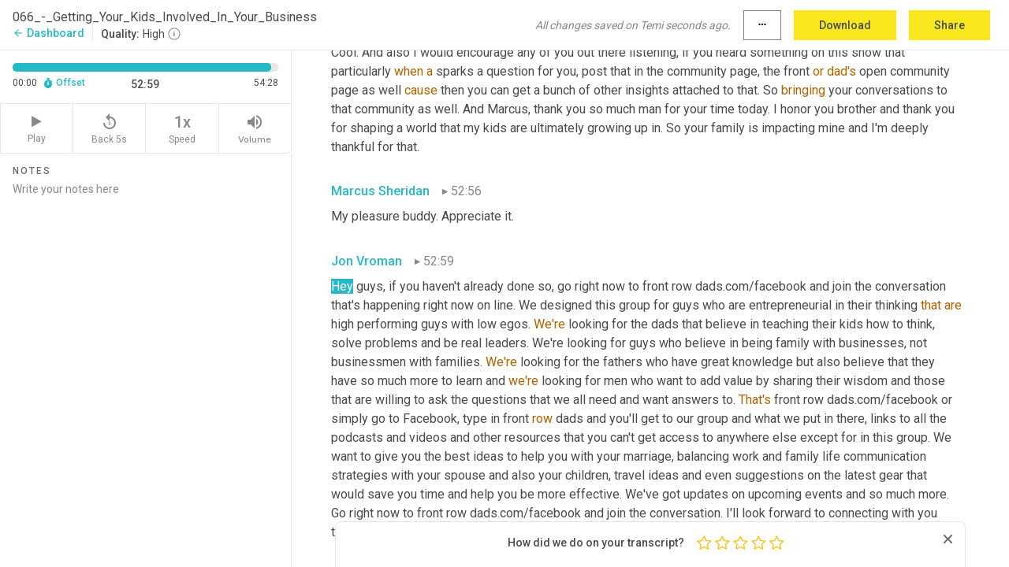

--- FILE ---
content_type: text/html; charset=utf-8
request_url: https://www.temi.com/editor/t/uIP6O9P8OExt8UvqMOmHOl6JGkYD9AmjjtAtMCqYGwOxaZgfMAERRPeUfLUGjaYnOoTywNiDOVCwgEi0LNMscPlZ_F4?loadFrom=DocumentDeeplink&ts=3179.46
body_size: 132439
content:



<!DOCTYPE html>
<html lang="en">
<!-- Server: ip-10-2-161-210.us-west-2.compute.internal -->
<head>
    <title>Transcript Editor | temi.com</title>
    

<meta property="og:title" content="Transcript Editor | temi.com" />
<meta property="og:type" content="website" />
<meta property="og:site_name" content="temi" />
<meta property="og:description" content="Use Temi&#x2019;s free editor to polish your transcripts to 100% accuracy and edit or add speaker names. Export your transcript as a Word Doc, a PDF or a TXT file." />
<meta property="og:image" content="https://www.rev.com/content/img/temi/temi-logo-blue-text-large.jpg" />
<meta property="og:image:width" content="1121" />
<meta property="og:image:height" content="319" />
<meta property="og:url" content="https://www.temi.com/editor/t/uIP6O9P8OExt8UvqMOmHOl6JGkYD9AmjjtAtMCqYGwOxaZgfMAERRPeUfLUGjaYnOoTywNiDOVCwgEi0LNMscPlZ_F4" />
<meta property="fb:app_id" content="1468830553199299" />
<meta property="twitter:card" content="summary_large_image" />
<meta property="twitter:site" content="@usetemi" />


        <meta name="robots" content="noindex" />
    <meta name="viewport" content="width=device-width, initial-scale=1, maximum-scale=1, user-scalable=0">
    <meta name="format-detection" content="telephone=no">
    <meta name="apple-itunes-app" content="app-id=1269856195">
    <link href="https://fonts.googleapis.com/icon?family=Material+Icons" rel="stylesheet">
    <link href="https://cdnjs.cloudflare.com/ajax/libs/ionicons/2.0.1/css/ionicons.min.css" rel="stylesheet">

    <link rel="shortcut icon" type="image/png" href="/content/img/temi/favicon.ico"/>

        <meta name="description" content="Use Temi’s free editor to polish your transcripts to 100% accuracy and edit or add speaker names. Export your transcript as a Word Doc, a PDF or a TXT file." />

    <script>
    (function() {
        var d = document;
        var c = d.createElement('script');
        if (!('noModule' in c) && 'onbeforeload' in c) {
            var s = false;
            d.addEventListener('beforeload', function(e) {
            if (e.target === c) {
                s = true;
            } else if (!e.target.hasAttribute('nomodule') || !s) {
                return;
            }
            e.preventDefault();
            }, true);

            c.type = 'module';
            c.src = '.';
            d.head.appendChild(c);
            c.remove();
        }
    }());
</script>
    <script src="/build/polyfills.bundle.js?v=fuUU8NlQmhiHFMPgQIoWr0_c2XIMnPFLaKW-x4XBcu8" nomodule></script>

        

        


    <script>
        !function(t,e){var o,n,p,r;e.__SV||(window.posthog=e,e._i=[],e.init=function(i,s,a){function g(t,e){var o=e.split(".");2==o.length&&(t=t[o[0]],e=o[1]),t[e]=function(){t.push([e].concat(Array.prototype.slice.call(arguments,0)))}}(p=t.createElement("script")).type="text/javascript",p.crossOrigin="anonymous",p.async=!0,p.src=s.api_host.replace(".i.posthog.com","-assets.i.posthog.com")+"/static/array.js",(r=t.getElementsByTagName("script")[0]).parentNode.insertBefore(p,r);var u=e;for(void 0!==a?u=e[a]=[]:a="posthog",u.people=u.people||[],u.toString=function(t){var e="posthog";return"posthog"!==a&&(e+="."+a),t||(e+=" (stub)"),e},u.people.toString=function(){return u.toString(1)+".people (stub)"},o="init Ce js Ls Te Fs Ds capture Ye calculateEventProperties Us register register_once register_for_session unregister unregister_for_session Ws getFeatureFlag getFeatureFlagPayload isFeatureEnabled reloadFeatureFlags updateEarlyAccessFeatureEnrollment getEarlyAccessFeatures on onFeatureFlags onSurveysLoaded onSessionId getSurveys getActiveMatchingSurveys renderSurvey canRenderSurvey canRenderSurveyAsync identify setPersonProperties group resetGroups setPersonPropertiesForFlags resetPersonPropertiesForFlags setGroupPropertiesForFlags resetGroupPropertiesForFlags reset get_distinct_id getGroups get_session_id get_session_replay_url alias set_config startSessionRecording stopSessionRecording sessionRecordingStarted captureException loadToolbar get_property getSessionProperty Bs zs createPersonProfile Hs Ms Gs opt_in_capturing opt_out_capturing has_opted_in_capturing has_opted_out_capturing get_explicit_consent_status is_capturing clear_opt_in_out_capturing Ns debug L qs getPageViewId captureTraceFeedback captureTraceMetric".split(" "),n=0;n<o.length;n++)g(u,o[n]);e._i.push([i,s,a])},e.__SV=1)}(document,window.posthog||[]);
        posthog.init('phc_H3TKX53cD9KCYtqK9ibmvakcFWMi2A1RZzkaSy9buzR', {
            api_host: 'https://us.i.posthog.com',
            defaults: '2025-05-24',
            person_profiles: 'identified_only'
        })
    </script>


    <script src="/build/bundles/legacy/jquery.js?v=Er3_kvZhQi5m1MV07SL3ajVDOM5mKrEc_53fdNEQakA"></script>
    <script src="/build/bundles/legacy/react.js?v=fjU7eEWWWuhiPMcTKDYO6q03emFXTwNlLPTno9QlcHw"></script>
    <link href="/content/fa/css/font-awesome.css" type="text/css" rel="stylesheet">
    





    <script src="/build/landing-page.bundle.js?v=4xpT12KaJgRavuqbz804H6MRtqmC9o5229p3XEOUJ1k"></script>
    

<script>
    !function () {
        window.segmentTrackingEnabled = true;
        var analytics = window.analytics = window.analytics || []; if (!analytics.initialize) if (analytics.invoked) window.console && console.error && console.error("Segment snippet included twice."); else {
            analytics.invoked = !0; analytics.methods = ["trackSubmit", "trackClick", "trackLink", "trackForm", "pageview", "identify", "reset", "group", "track", "ready", "alias", "debug", "page", "once", "off", "on", "addSourceMiddleware", "addIntegrationMiddleware", "setAnonymousId", "addDestinationMiddleware"]; analytics.factory = function (e) { return function () { var t = Array.prototype.slice.call(arguments); t.unshift(e); analytics.push(t); return analytics } }; for (var e = 0; e < analytics.methods.length; e++) { var key = analytics.methods[e]; analytics[key] = analytics.factory(key) } analytics.load = function (key, e) { var t = document.createElement("script"); t.type = "text/javascript"; t.async = !0; t.src = 'https://evs.bubo-bubo.rev.com/vuJKUsyQcbGfLatMF8YUDz/tyKCHHbrpCEF1awtHhhquy.min.js'; var n = document.getElementsByTagName("script")[0]; n.parentNode.insertBefore(t, n); analytics._loadOptions = e }; analytics._writeKey = 'WEmx47r1UEglal6RqTQxEBV8k5L4SKYb';
                analytics._cdn = 'https://evs.bubo-bubo.rev.com';
            analytics.SNIPPET_VERSION = "4.15.3";
            if (true) {
                analytics.load('WEmx47r1UEglal6RqTQxEBV8k5L4SKYb', {
                  integrations: {
                    "Segment.io": {
                      deliveryStrategy: {
                        strategy: "batching",
                        config: {
                          size: 20,
                          timeout: 5000
                        }
                      }
                    }
                  }
                });
                analytics.ready(function () {
                    const gaIsDefined = typeof (ga) === "function";
                    const isCustomer = "customers" === "customers";
                    if (!(gaIsDefined && isCustomer)) {
                        window.analytics.page({"isMobile":"false"});
                    } else {
                        ga(function (defaultTracker) {
                            // Default tracker may be undefined if window.ga has been loaded via GTM tag instead of
                            // GA snippet and ga('create') has not been called directly (as it is in the shared
                            // "_google-analytics" partial)
                            // This will try to use the client ID from GTM's tag-specific tracker (usually the
                            // first/only tracker returned by ga.getAll) if the default doesn't exist
                            const tracker = defaultTracker || ga.getAll()[0]
                            // Don't send GA client ID in Segment event if there's no tracker
                            if (!tracker) {
                                return window.analytics.page({"isMobile":"false"});
                            }
                            const clientId = tracker.get("clientId");
                            const externalIdObject =
                            {
                                externalIds: [
                                    {
                                        id: clientId,
                                        type: "ga_client_id",
                                        collection: "users",
                                        encoding: "none"
                                    }
                                ]
                            };
                            window.analytics.page({"isMobile":"false"}, externalIdObject);
                        });
                    }
                });
            }
        }

        // Send "isMobile" property along with all segment calls
        analytics.addSourceMiddleware(({ payload, next }) => {
            payload.obj.properties = payload.obj.properties || {};
            payload.obj.properties.isMobile = "false";
            next(payload);
        });
    }();
</script>

<script type="text/javascript">
    window.segmentReset = () => {
        if (window.analytics) {
            window.analytics.reset();
        }
    }
</script>


        

        



<script>
            window.ga = window.ga || function() { (ga.q = ga.q || []).push(arguments) };
            ga.l = +new Date;
            ga('create', 'UA-18309154-16', 'auto');</script><script async src='https://www.google-analytics.com/analytics.js'></script>
<script>
    ga('set', 'dimension1', 'Anonymous');
    ga('send', 'pageview');
</script>

        


        <script src="/build/mp.bundle.js?v=6Yzpm7Gp6WjAAhVj7xVttyl7yq-y5hYiDx5IvdwyOOA"></script>
        


<script type="text/javascript">rev_Mixpanel = new ft_Mixpanel('f0edb2cb4e2ba3424bb5e1c3840aadda', '', 'temi', false);</script>
    <script>
        window.addEventListener('load', function() {
            rev_Mixpanel.trackLinks("mixpanel-link");
        });
    </script>


    
    <link href="/build/styles/pages/editors/temi.css?v=KnITRJHrLHe8kt87nvLdHp5V2LoiPB2PImmPGV12NrQ" type="text/css" rel="stylesheet">

    
    <script src="/build/bundles/legacy/temi-editor.js?v=MH10KgW3h984TMKUIMwWHUygS3ZuyEDPe-Q35PieTiw"></script>
    <script src="/build/temi.bundle.js?v=fHgodC1hg6wykJgjtS7tus8FFdbVnA1PMPXPzGlySFY"></script>
    <script src="/build/standardized-audio-context.bundle.js?v=txPhpf9vjgBh3YC_LCf5RtjP79tBEwl1gZ6GDoOHE5I"></script>
    <script>
            !function(a,b,c,d,e,f,g,h){a.RaygunObject=e,a[e]=a[e]||function(){
            (a[e].o=a[e].o||[]).push(arguments)},f=b.createElement(c),g=b.getElementsByTagName(c)[0],
            f.async=1,f.src=d,g.parentNode.insertBefore(f,g),h=a.onerror,a.onerror=function(b,c,d,f,g){
            h&&h(b,c,d,f,g),g||(g=new Error(b)),a[e].q=a[e].q||[],a[e].q.push({
            e:g})}}(window,document,"script","//cdn.raygun.io/raygun4js/raygun.min.js","rg4js");
        

            rg4js('options', {
                debugMode: true,
                ignoreAjaxAbort: true,
                ignoreAjaxError: true,
                ignore3rdPartyErrors: true
            });
            rg4js('apiKey', 'eIWQURn3Q+LVjvLWfppMgA==');
            rg4js('enableCrashReporting', true);
        
window.rg4js = rg4js;</script>

    <meta name="viewport" content="width=device-width, initial-scale=1, maximum-scale=1, user-scalable=0" />


</head>
<body>
        

    <div id="body-wrapper">
        <div id="promo" class="promo">
            <header id="header" class="fixed-position"></header>

        </div>

        




<div class="roboto dark-gray flex flex-column vh-100">
    



<div id="root"></div>


</div>

    </div>


    <script type="text/javascript">
        $(function () {
            window.stEditor.InitEditor({
                rootElement: 'root',
                minPasswordLength: 8,
                model: {"isApproved":true,"email":"jon@frontrowglobal.com","draft":{"id":1382008,"versionNumber":1017,"nodes":[{"object":"block","type":"Monologue","nodes":[{"nodes":[{"object":"text","leaves":[{"object":"leaf","text":"","marks":[]}]}],"object":"block","type":"Speaker","data":{"speakerId":0}},{"nodes":[{"object":"text","leaves":[{"object":"leaf","text":"00:00","marks":[]}]}],"object":"block","type":"Timestamp","data":{"seconds":0.3}},{"nodes":[{"object":"text","leaves":[{"object":"leaf","text":"Overall theme that I hope somebody would take away if they're listening to this right now is I do not have to conform to what society says is the norm or the rules ","marks":[]},{"object":"leaf","text":"cause","marks":[{"type":"LowConfidence"}]},{"object":"leaf","text":" otherwise, why do you get ","marks":[]},{"object":"leaf","text":"promptings?","marks":[{"type":"LowConfidence"}]},{"object":"leaf","text":" ","marks":[]},{"object":"leaf","text":"Why","marks":[{"type":"LowConfidence"}]},{"object":"leaf","text":" you get impressions and I think that is arguably our greatest ","marks":[]},{"object":"leaf","text":"gift","marks":[{"type":"LowConfidence"}]},{"object":"leaf","text":" as a parent is that we do get promptings and impressions that are specific to our children.","marks":[]}]}],"object":"block","type":"Content","data":{"Timestamps":[{"Start":300,"End":750,"Bitc":null},{"Start":751,"End":1050,"Bitc":null},{"Start":1051,"End":1170,"Bitc":null},{"Start":1171,"End":1230,"Bitc":null},{"Start":1231,"End":1440,"Bitc":null},{"Start":1441,"End":1800,"Bitc":null},{"Start":1801,"End":1920,"Bitc":null},{"Start":1921,"End":2130,"Bitc":null},{"Start":2131,"End":2370,"Bitc":null},{"Start":2371,"End":2490,"Bitc":null},{"Start":2491,"End":2610,"Bitc":null},{"Start":2611,"End":3030,"Bitc":null},{"Start":3031,"End":3150,"Bitc":null},{"Start":3151,"End":3360,"Bitc":null},{"Start":3361,"End":3600,"Bitc":null},{"Start":3601,"End":3930,"Bitc":null},{"Start":3990,"End":4200,"Bitc":null},{"Start":4201,"End":4350,"Bitc":null},{"Start":4351,"End":4710,"Bitc":null},{"Start":4711,"End":4980,"Bitc":null},{"Start":4981,"End":5310,"Bitc":null},{"Start":5311,"End":5460,"Bitc":null},{"Start":5461,"End":6210,"Bitc":null},{"Start":6390,"End":6540,"Bitc":null},{"Start":6541,"End":6750,"Bitc":null},{"Start":6751,"End":7560,"Bitc":null},{"Start":7860,"End":8490,"Bitc":null},{"Start":8760,"End":8940,"Bitc":null},{"Start":8941,"End":9060,"Bitc":null},{"Start":9061,"End":9750,"Bitc":null},{"Start":10050,"End":10200,"Bitc":null},{"Start":10201,"End":10350,"Bitc":null},{"Start":10351,"End":10920,"Bitc":null},{"Start":11190,"End":11190,"Bitc":null},{"Start":11191,"End":11670,"Bitc":null},{"Start":11671,"End":11850,"Bitc":null},{"Start":11851,"End":11940,"Bitc":null},{"Start":11941,"End":12000,"Bitc":null},{"Start":12001,"End":12180,"Bitc":null},{"Start":12720,"End":12720,"Bitc":null},{"Start":12950,"End":12950,"Bitc":null},{"Start":12990,"End":13050,"Bitc":null},{"Start":13051,"End":13200,"Bitc":null},{"Start":13201,"End":13920,"Bitc":null},{"Start":14010,"End":14130,"Bitc":null},{"Start":14131,"End":14220,"Bitc":null},{"Start":14221,"End":14550,"Bitc":null},{"Start":14880,"End":15120,"Bitc":null},{"Start":15121,"End":15420,"Bitc":null},{"Start":15450,"End":15930,"Bitc":null},{"Start":15931,"End":16080,"Bitc":null},{"Start":16081,"End":16440,"Bitc":null},{"Start":16760,"End":16760,"Bitc":null},{"Start":16770,"End":16890,"Bitc":null},{"Start":16891,"End":16950,"Bitc":null},{"Start":16951,"End":17400,"Bitc":null},{"Start":17910,"End":18060,"Bitc":null},{"Start":18061,"End":18240,"Bitc":null},{"Start":18270,"End":18390,"Bitc":null},{"Start":18391,"End":18570,"Bitc":null},{"Start":18571,"End":18750,"Bitc":null},{"Start":18751,"End":19350,"Bitc":null},{"Start":19470,"End":19770,"Bitc":null},{"Start":19771,"End":20310,"Bitc":null},{"Start":20311,"End":20400,"Bitc":null},{"Start":20401,"End":20460,"Bitc":null},{"Start":20461,"End":21090,"Bitc":null},{"Start":21091,"End":21270,"Bitc":null},{"Start":21330,"End":21600,"Bitc":null},{"Start":21601,"End":22080,"Bitc":null}]}}],"data":{"monologueId":0,"customData":{}}},{"object":"block","type":"Monologue","nodes":[{"nodes":[{"object":"text","leaves":[{"object":"leaf","text":"","marks":[]}]}],"object":"block","type":"Speaker","data":{"speakerId":1}},{"nodes":[{"object":"text","leaves":[{"object":"leaf","text":"00:23","marks":[]}]}],"object":"block","type":"Timestamp","data":{"seconds":23.18}},{"nodes":[{"object":"text","leaves":[{"object":"leaf","text":"What's up gentlemen? I've got a great show for you today with my Buddy Marcus Sheridan. If you're new here to the podcast, welcome to front row ","marks":[]},{"object":"leaf","text":"dads.","marks":[{"type":"LowConfidence"}]},{"object":"leaf","text":" I'm your host Jon Vroman and this is a place where men are gathering to have conversations around how to be better husbands and fathers and if you want to be a family man with a business and not a ","marks":[]},{"object":"leaf","text":"businessmen","marks":[{"type":"LowConfidence"}]},{"object":"leaf","text":" with a family, ","marks":[]},{"object":"leaf","text":"then","marks":[{"type":"LowConfidence"}]},{"object":"leaf","text":" you're in the right spot. Just a few announcements and then we'll get right into our show with Marcus and now I will also tell you about Marcus that aside from being a great husband and father, this guy is a ","marks":[]},{"object":"leaf","text":"badass","marks":[{"type":"LowConfidence"}]},{"object":"leaf","text":" keynote speaker. Now, what I mean by that is in 2017 Forbes named him one of 20 speakers that you don't want to miss. He's been called a Web Marketing Guru by the New York Times, ","marks":[]},{"object":"leaf","text":"has","marks":[{"type":"LowConfidence"}]},{"object":"leaf","text":" been featured in ","marks":[]},{"object":"leaf","text":"ink","marks":[{"type":"LowConfidence"}]},{"object":"leaf","text":" magazine.","marks":[]}]}],"object":"block","type":"Content","data":{"Timestamps":[{"Start":23180,"End":23450,"Bitc":null},{"Start":23451,"End":23570,"Bitc":null},{"Start":23571,"End":23990,"Bitc":null},{"Start":23991,"End":24110,"Bitc":null},{"Start":24111,"End":24230,"Bitc":null},{"Start":24231,"End":24260,"Bitc":null},{"Start":24261,"End":24500,"Bitc":null},{"Start":24501,"End":24710,"Bitc":null},{"Start":24711,"End":24860,"Bitc":null},{"Start":24861,"End":24920,"Bitc":null},{"Start":24921,"End":25070,"Bitc":null},{"Start":25071,"End":25190,"Bitc":null},{"Start":25191,"End":25280,"Bitc":null},{"Start":25281,"End":25520,"Bitc":null},{"Start":25521,"End":26840,"Bitc":null},{"Start":26840,"End":26840,"Bitc":null},{"Start":26841,"End":26960,"Bitc":null},{"Start":26961,"End":27080,"Bitc":null},{"Start":27081,"End":27260,"Bitc":null},{"Start":27261,"End":27410,"Bitc":null},{"Start":27411,"End":27500,"Bitc":null},{"Start":27501,"End":27590,"Bitc":null},{"Start":27591,"End":28190,"Bitc":null},{"Start":28460,"End":28760,"Bitc":null},{"Start":28761,"End":28850,"Bitc":null},{"Start":28851,"End":29060,"Bitc":null},{"Start":29061,"End":29210,"Bitc":null},{"Start":29720,"End":29720,"Bitc":null},{"Start":29721,"End":29930,"Bitc":null},{"Start":29931,"End":30050,"Bitc":null},{"Start":30051,"End":30260,"Bitc":null},{"Start":30261,"End":30920,"Bitc":null},{"Start":30920,"End":30920,"Bitc":null},{"Start":30921,"End":31040,"Bitc":null},{"Start":31041,"End":31160,"Bitc":null},{"Start":31161,"End":31250,"Bitc":null},{"Start":31251,"End":31310,"Bitc":null},{"Start":31311,"End":31580,"Bitc":null},{"Start":31581,"End":31700,"Bitc":null},{"Start":31701,"End":31970,"Bitc":null},{"Start":32030,"End":32180,"Bitc":null},{"Start":32181,"End":32810,"Bitc":null},{"Start":33110,"End":33200,"Bitc":null},{"Start":33201,"End":33290,"Bitc":null},{"Start":33291,"End":33890,"Bitc":null},{"Start":33891,"End":34070,"Bitc":null},{"Start":34071,"End":34160,"Bitc":null},{"Start":34161,"End":34250,"Bitc":null},{"Start":34251,"End":34310,"Bitc":null},{"Start":34311,"End":34490,"Bitc":null},{"Start":34491,"End":34970,"Bitc":null},{"Start":34971,"End":35210,"Bitc":null},{"Start":35211,"End":35870,"Bitc":null},{"Start":35871,"End":36050,"Bitc":null},{"Start":36051,"End":36140,"Bitc":null},{"Start":36141,"End":36200,"Bitc":null},{"Start":36201,"End":36350,"Bitc":null},{"Start":36351,"End":36410,"Bitc":null},{"Start":36411,"End":36500,"Bitc":null},{"Start":36501,"End":36560,"Bitc":null},{"Start":36561,"End":36950,"Bitc":null},{"Start":36951,"End":37280,"Bitc":null},{"Start":37310,"End":37490,"Bitc":null},{"Start":37491,"End":37520,"Bitc":null},{"Start":37521,"End":37970,"Bitc":null},{"Start":37971,"End":38090,"Bitc":null},{"Start":38091,"End":38240,"Bitc":null},{"Start":38241,"End":38300,"Bitc":null},{"Start":38860,"End":38860,"Bitc":null},{"Start":38870,"End":39020,"Bitc":null},{"Start":39021,"End":39050,"Bitc":null},{"Start":39051,"End":39560,"Bitc":null},{"Start":40010,"End":40010,"Bitc":null},{"Start":40011,"End":40130,"Bitc":null},{"Start":40131,"End":40340,"Bitc":null},{"Start":40341,"End":40430,"Bitc":null},{"Start":40431,"End":40700,"Bitc":null},{"Start":40701,"End":41180,"Bitc":null},{"Start":41560,"End":41740,"Bitc":null},{"Start":41741,"End":41800,"Bitc":null},{"Start":41801,"End":41950,"Bitc":null},{"Start":41951,"End":42550,"Bitc":null},{"Start":42551,"End":42640,"Bitc":null},{"Start":42641,"End":42760,"Bitc":null},{"Start":42761,"End":42850,"Bitc":null},{"Start":42851,"End":42970,"Bitc":null},{"Start":42971,"End":43150,"Bitc":null},{"Start":43151,"End":43270,"Bitc":null},{"Start":43271,"End":43390,"Bitc":null},{"Start":43391,"End":43630,"Bitc":null},{"Start":43631,"End":43750,"Bitc":null},{"Start":43751,"End":44290,"Bitc":null},{"Start":44620,"End":44740,"Bitc":null},{"Start":44741,"End":44980,"Bitc":null},{"Start":45010,"End":45100,"Bitc":null},{"Start":45101,"End":45250,"Bitc":null},{"Start":45251,"End":45520,"Bitc":null},{"Start":45521,"End":45700,"Bitc":null},{"Start":45701,"End":45820,"Bitc":null},{"Start":45821,"End":46210,"Bitc":null},{"Start":46211,"End":46780,"Bitc":null},{"Start":46781,"End":47080,"Bitc":null},{"Start":47140,"End":47500,"Bitc":null},{"Start":47501,"End":47620,"Bitc":null},{"Start":47621,"End":47980,"Bitc":null},{"Start":48010,"End":48130,"Bitc":null},{"Start":48131,"End":48700,"Bitc":null},{"Start":48701,"End":49210,"Bitc":null},{"Start":49211,"End":49390,"Bitc":null},{"Start":49391,"End":49930,"Bitc":null},{"Start":50260,"End":50440,"Bitc":null},{"Start":50441,"End":50770,"Bitc":null},{"Start":50771,"End":51130,"Bitc":null},{"Start":51131,"End":51280,"Bitc":null},{"Start":51870,"End":51870,"Bitc":null},{"Start":51970,"End":52420,"Bitc":null},{"Start":52421,"End":52990,"Bitc":null},{"Start":53220,"End":53610,"Bitc":null},{"Start":53611,"End":53820,"Bitc":null},{"Start":53821,"End":53850,"Bitc":null},{"Start":53851,"End":54090,"Bitc":null},{"Start":54091,"End":54240,"Bitc":null},{"Start":54241,"End":54540,"Bitc":null},{"Start":54541,"End":54810,"Bitc":null},{"Start":55110,"End":55260,"Bitc":null},{"Start":55261,"End":56130,"Bitc":null},{"Start":56131,"End":56700,"Bitc":null},{"Start":56701,"End":57090,"Bitc":null},{"Start":57091,"End":57270,"Bitc":null},{"Start":57271,"End":57450,"Bitc":null},{"Start":57451,"End":57540,"Bitc":null},{"Start":57541,"End":57900,"Bitc":null},{"Start":57901,"End":58410,"Bitc":null},{"Start":58411,"End":58560,"Bitc":null},{"Start":58561,"End":58680,"Bitc":null},{"Start":58681,"End":59040,"Bitc":null},{"Start":59041,"End":59220,"Bitc":null},{"Start":59221,"End":59280,"Bitc":null},{"Start":59281,"End":59610,"Bitc":null},{"Start":60030,"End":60270,"Bitc":null},{"Start":60271,"End":60420,"Bitc":null},{"Start":60421,"End":60810,"Bitc":null},{"Start":60811,"End":60960,"Bitc":null},{"Start":60961,"End":61320,"Bitc":null},{"Start":61321,"End":61800,"Bitc":null},{"Start":61801,"End":62220,"Bitc":null},{"Start":62221,"End":62400,"Bitc":null},{"Start":62401,"End":62520,"Bitc":null},{"Start":62521,"End":62910,"Bitc":null},{"Start":62910,"End":62910,"Bitc":null},{"Start":62911,"End":63450,"Bitc":null},{"Start":63830,"End":63830,"Bitc":null},{"Start":63831,"End":63960,"Bitc":null},{"Start":63961,"End":64350,"Bitc":null},{"Start":64351,"End":64470,"Bitc":null},{"Start":64740,"End":64740,"Bitc":null},{"Start":64741,"End":65490,"Bitc":null}]}}],"data":{"monologueId":1,"customData":{}}},{"object":"block","type":"Monologue","nodes":[{"nodes":[{"object":"text","leaves":[{"object":"leaf","text":"","marks":[]}]}],"object":"block","type":"Speaker","data":{"speakerId":1}},{"nodes":[{"object":"text","leaves":[{"object":"leaf","text":"01:05","marks":[]}]}],"object":"block","type":"Timestamp","data":{"seconds":65.73}},{"nodes":[{"object":"text","leaves":[{"object":"leaf","text":"He's the founder of a company called the sales lion. Now, many of you are going to know that ","marks":[]},{"object":"leaf","text":"because","marks":[{"type":"LowConfidence"}]},{"object":"leaf","text":" he's got quite a big presence online. Some of you may not, but you know what's really cool about Marcus and all of our guests here on the show is while they have some really amazing business accomplishments, it's not the thing that's most impressive about them. What I think is the coolest about Marcus ","marks":[]},{"object":"leaf","text":"is","marks":[{"type":"LowConfidence"}]},{"object":"leaf","text":" how he views his life as a whole system operating together and as a husband, as a father, as a family man, I spent some time with ","marks":[]},{"object":"leaf","text":"Marcus one-to-one","marks":[{"type":"LowConfidence"}]},{"object":"leaf","text":" on a boat ","marks":[]},{"object":"leaf","text":"a couple of years ago.","marks":[{"type":"LowConfidence"}]},{"object":"leaf","text":" Thanks to my friends Michael and Amy port who invited us out and ","marks":[]},{"object":"leaf","text":"I'll","marks":[{"type":"LowConfidence"}]},{"object":"leaf","text":" tell you, we had an amazing conversation and I walked away saying, I need to stay connected to Marcus because he's one of the good guys. He's got a level head.","marks":[]}]}],"object":"block","type":"Content","data":{"Timestamps":[{"Start":65730,"End":65940,"Bitc":null},{"Start":65941,"End":66030,"Bitc":null},{"Start":66031,"End":66480,"Bitc":null},{"Start":66481,"End":66570,"Bitc":null},{"Start":66571,"End":66600,"Bitc":null},{"Start":66601,"End":66960,"Bitc":null},{"Start":66961,"End":67380,"Bitc":null},{"Start":67381,"End":67500,"Bitc":null},{"Start":67501,"End":67980,"Bitc":null},{"Start":67981,"End":68280,"Bitc":null},{"Start":68281,"End":68400,"Bitc":null},{"Start":68401,"End":68670,"Bitc":null},{"Start":68671,"End":68760,"Bitc":null},{"Start":68761,"End":68880,"Bitc":null},{"Start":68881,"End":69000,"Bitc":null},{"Start":69001,"End":69110,"Bitc":null},{"Start":69111,"End":69180,"Bitc":null},{"Start":69181,"End":69390,"Bitc":null},{"Start":69391,"End":69690,"Bitc":null},{"Start":69810,"End":69810,"Bitc":null},{"Start":69811,"End":69960,"Bitc":null},{"Start":69961,"End":70160,"Bitc":null},{"Start":70190,"End":70380,"Bitc":null},{"Start":70381,"End":70410,"Bitc":null},{"Start":70411,"End":70620,"Bitc":null},{"Start":70621,"End":71070,"Bitc":null},{"Start":71071,"End":71790,"Bitc":null},{"Start":72000,"End":72210,"Bitc":null},{"Start":72211,"End":72330,"Bitc":null},{"Start":72331,"End":72420,"Bitc":null},{"Start":72421,"End":72660,"Bitc":null},{"Start":72661,"End":73050,"Bitc":null},{"Start":73380,"End":73590,"Bitc":null},{"Start":73591,"End":73650,"Bitc":null},{"Start":73651,"End":73800,"Bitc":null},{"Start":73890,"End":74190,"Bitc":null},{"Start":74191,"End":74460,"Bitc":null},{"Start":74461,"End":74730,"Bitc":null},{"Start":74731,"End":75090,"Bitc":null},{"Start":75091,"End":75540,"Bitc":null},{"Start":75541,"End":75630,"Bitc":null},{"Start":75631,"End":75870,"Bitc":null},{"Start":75871,"End":75930,"Bitc":null},{"Start":75931,"End":76050,"Bitc":null},{"Start":76051,"End":76320,"Bitc":null},{"Start":76321,"End":76410,"Bitc":null},{"Start":76411,"End":76500,"Bitc":null},{"Start":76501,"End":76560,"Bitc":null},{"Start":76561,"End":76800,"Bitc":null},{"Start":76801,"End":76890,"Bitc":null},{"Start":76891,"End":77070,"Bitc":null},{"Start":77071,"End":77190,"Bitc":null},{"Start":77191,"End":77580,"Bitc":null},{"Start":77820,"End":78060,"Bitc":null},{"Start":78061,"End":78360,"Bitc":null},{"Start":78361,"End":78840,"Bitc":null},{"Start":78841,"End":79320,"Bitc":null},{"Start":79321,"End":80100,"Bitc":null},{"Start":80130,"End":80370,"Bitc":null},{"Start":80371,"End":80760,"Bitc":null},{"Start":80761,"End":80880,"Bitc":null},{"Start":80881,"End":81150,"Bitc":null},{"Start":81151,"End":81330,"Bitc":null},{"Start":81331,"End":81930,"Bitc":null},{"Start":81931,"End":82410,"Bitc":null},{"Start":82411,"End":82740,"Bitc":null},{"Start":82741,"End":83010,"Bitc":null},{"Start":83310,"End":83490,"Bitc":null},{"Start":83491,"End":83580,"Bitc":null},{"Start":83581,"End":83820,"Bitc":null},{"Start":83821,"End":83970,"Bitc":null},{"Start":83971,"End":84060,"Bitc":null},{"Start":84061,"End":84510,"Bitc":null},{"Start":84511,"End":84750,"Bitc":null},{"Start":84751,"End":85140,"Bitc":null},{"Start":85290,"End":85290,"Bitc":null},{"Start":85291,"End":85590,"Bitc":null},{"Start":85591,"End":85770,"Bitc":null},{"Start":85771,"End":86400,"Bitc":null},{"Start":86640,"End":86820,"Bitc":null},{"Start":86821,"End":87150,"Bitc":null},{"Start":87330,"End":87600,"Bitc":null},{"Start":87601,"End":87660,"Bitc":null},{"Start":87661,"End":88350,"Bitc":null},{"Start":88351,"End":88890,"Bitc":null},{"Start":88920,"End":89460,"Bitc":null},{"Start":89461,"End":89910,"Bitc":null},{"Start":89911,"End":90030,"Bitc":null},{"Start":90031,"End":90360,"Bitc":null},{"Start":90361,"End":90480,"Bitc":null},{"Start":90481,"End":90930,"Bitc":null},{"Start":90931,"End":91140,"Bitc":null},{"Start":91141,"End":91200,"Bitc":null},{"Start":91201,"End":91560,"Bitc":null},{"Start":91561,"End":91860,"Bitc":null},{"Start":91861,"End":91950,"Bitc":null},{"Start":91951,"End":92430,"Bitc":null},{"Start":92431,"End":92730,"Bitc":null},{"Start":92940,"End":93060,"Bitc":null},{"Start":93061,"End":93360,"Bitc":null},{"Start":93361,"End":93510,"Bitc":null},{"Start":93511,"End":93990,"Bitc":null},{"Start":94020,"End":94200,"Bitc":null},{"Start":95340,"End":95340,"Bitc":null},{"Start":95340,"End":95340,"Bitc":null},{"Start":95790,"End":95940,"Bitc":null},{"Start":95941,"End":96000,"Bitc":null},{"Start":96001,"End":96360,"Bitc":null},{"Start":96440,"End":97230,"Bitc":null},{"Start":97230,"End":97230,"Bitc":null},{"Start":97230,"End":97230,"Bitc":null},{"Start":97230,"End":97230,"Bitc":null},{"Start":97230,"End":97230,"Bitc":null},{"Start":97231,"End":97500,"Bitc":null},{"Start":97501,"End":97590,"Bitc":null},{"Start":97591,"End":97710,"Bitc":null},{"Start":97711,"End":98220,"Bitc":null},{"Start":98400,"End":98760,"Bitc":null},{"Start":98761,"End":98850,"Bitc":null},{"Start":98851,"End":99120,"Bitc":null},{"Start":99121,"End":99480,"Bitc":null},{"Start":99481,"End":99570,"Bitc":null},{"Start":99571,"End":99930,"Bitc":null},{"Start":99931,"End":100020,"Bitc":null},{"Start":100021,"End":100320,"Bitc":null},{"Start":100680,"End":100800,"Bitc":null},{"Start":100930,"End":100930,"Bitc":null},{"Start":100950,"End":101100,"Bitc":null},{"Start":101101,"End":101220,"Bitc":null},{"Start":101221,"End":101340,"Bitc":null},{"Start":101341,"End":101490,"Bitc":null},{"Start":101491,"End":101580,"Bitc":null},{"Start":101581,"End":102120,"Bitc":null},{"Start":102121,"End":102930,"Bitc":null},{"Start":102931,"End":103020,"Bitc":null},{"Start":103021,"End":103080,"Bitc":null},{"Start":103081,"End":103440,"Bitc":null},{"Start":103441,"End":103590,"Bitc":null},{"Start":103591,"End":103980,"Bitc":null},{"Start":104010,"End":104160,"Bitc":null},{"Start":104161,"End":104550,"Bitc":null},{"Start":104551,"End":104610,"Bitc":null},{"Start":104611,"End":104880,"Bitc":null},{"Start":104881,"End":105390,"Bitc":null},{"Start":105391,"End":105450,"Bitc":null},{"Start":105451,"End":106080,"Bitc":null},{"Start":106320,"End":106710,"Bitc":null},{"Start":106711,"End":106950,"Bitc":null},{"Start":106951,"End":107190,"Bitc":null},{"Start":107191,"End":107280,"Bitc":null},{"Start":107281,"End":107400,"Bitc":null},{"Start":107401,"End":107640,"Bitc":null},{"Start":107641,"End":107970,"Bitc":null},{"Start":108090,"End":108330,"Bitc":null},{"Start":108331,"End":108540,"Bitc":null},{"Start":108541,"End":108600,"Bitc":null},{"Start":108601,"End":108960,"Bitc":null},{"Start":108961,"End":109380,"Bitc":null}]}}],"data":{"monologueId":2,"customData":{}}},{"object":"block","type":"Monologue","nodes":[{"nodes":[{"object":"text","leaves":[{"object":"leaf","text":"","marks":[]}]}],"object":"block","type":"Speaker","data":{"speakerId":1}},{"nodes":[{"object":"text","leaves":[{"object":"leaf","text":"01:49","marks":[]}]}],"object":"block","type":"Timestamp","data":{"seconds":109.65}},{"nodes":[{"object":"text","leaves":[{"object":"leaf","text":"He's passionate about life. He's not afraid to have some unique opinions, and we get into some of that today on the show, but ","marks":[]},{"object":"leaf","text":"I'll","marks":[{"type":"LowConfidence"}]},{"object":"leaf","text":" tell you ","marks":[]},{"object":"leaf","text":"how","marks":[{"type":"LowConfidence"}]},{"object":"leaf","text":" ","marks":[]},{"object":"leaf","text":"to","marks":[{"type":"LowConfidence"}]},{"object":"leaf","text":" really love this guy. Anyway, a little bit more about his bio. Some of you also know that his company sales line just merged with impact in 2018 creating one of the most successful digital sales and marketing agencies in the country. So I go on and on his book, they ask you answer was rated a number one marketing book to read in 2017 it just goes on. So I'm not going to do any more about the bio, but I will tell you we have a great conversation today on the podcast talking about lots of different things, not conforming to society's rules, ","marks":[]},{"object":"leaf","text":"the","marks":[{"type":"LowConfidence"}]},{"object":"leaf","text":" how many inside jokes can you have with each child integrating your kids into his work life as he's on the road quite a bit.","marks":[]}]}],"object":"block","type":"Content","data":{"Timestamps":[{"Start":109650,"End":110000,"Bitc":null},{"Start":110010,"End":110520,"Bitc":null},{"Start":110521,"End":110790,"Bitc":null},{"Start":110791,"End":111180,"Bitc":null},{"Start":111480,"End":111690,"Bitc":null},{"Start":111691,"End":111930,"Bitc":null},{"Start":111931,"End":112290,"Bitc":null},{"Start":112291,"End":112380,"Bitc":null},{"Start":112381,"End":112590,"Bitc":null},{"Start":112591,"End":112770,"Bitc":null},{"Start":112771,"End":113190,"Bitc":null},{"Start":113191,"End":113910,"Bitc":null},{"Start":114180,"End":114510,"Bitc":null},{"Start":114511,"End":114600,"Bitc":null},{"Start":114601,"End":114720,"Bitc":null},{"Start":114721,"End":114870,"Bitc":null},{"Start":114871,"End":115020,"Bitc":null},{"Start":115021,"End":115110,"Bitc":null},{"Start":115111,"End":115350,"Bitc":null},{"Start":115351,"End":115590,"Bitc":null},{"Start":115591,"End":115710,"Bitc":null},{"Start":115711,"End":115770,"Bitc":null},{"Start":115771,"End":116190,"Bitc":null},{"Start":116370,"End":116540,"Bitc":null},{"Start":116660,"End":116660,"Bitc":null},{"Start":116710,"End":116820,"Bitc":null},{"Start":116821,"End":116910,"Bitc":null},{"Start":116980,"End":116980,"Bitc":null},{"Start":117040,"End":117040,"Bitc":null},{"Start":117041,"End":117600,"Bitc":null},{"Start":117630,"End":117930,"Bitc":null},{"Start":117931,"End":118140,"Bitc":null},{"Start":118141,"End":118470,"Bitc":null},{"Start":118880,"End":119360,"Bitc":null},{"Start":119390,"End":119480,"Bitc":null},{"Start":119481,"End":119690,"Bitc":null},{"Start":119691,"End":119840,"Bitc":null},{"Start":119841,"End":120080,"Bitc":null},{"Start":120081,"End":120470,"Bitc":null},{"Start":120471,"End":120680,"Bitc":null},{"Start":120681,"End":121280,"Bitc":null},{"Start":121430,"End":121610,"Bitc":null},{"Start":121611,"End":121700,"Bitc":null},{"Start":121701,"End":121760,"Bitc":null},{"Start":121761,"End":122000,"Bitc":null},{"Start":122001,"End":122150,"Bitc":null},{"Start":122151,"End":122270,"Bitc":null},{"Start":122271,"End":122480,"Bitc":null},{"Start":122481,"End":122840,"Bitc":null},{"Start":122841,"End":123170,"Bitc":null},{"Start":123171,"End":123380,"Bitc":null},{"Start":123381,"End":123620,"Bitc":null},{"Start":123621,"End":124280,"Bitc":null},{"Start":124490,"End":124760,"Bitc":null},{"Start":124761,"End":125240,"Bitc":null},{"Start":125241,"End":125300,"Bitc":null},{"Start":125301,"End":126170,"Bitc":null},{"Start":126171,"End":126560,"Bitc":null},{"Start":126561,"End":126800,"Bitc":null},{"Start":126801,"End":126980,"Bitc":null},{"Start":126981,"End":127220,"Bitc":null},{"Start":127221,"End":127460,"Bitc":null},{"Start":127461,"End":128060,"Bitc":null},{"Start":128061,"End":128630,"Bitc":null},{"Start":128780,"End":129290,"Bitc":null},{"Start":129291,"End":129380,"Bitc":null},{"Start":129381,"End":129770,"Bitc":null},{"Start":129771,"End":130310,"Bitc":null},{"Start":130370,"End":130610,"Bitc":null},{"Start":130611,"End":130700,"Bitc":null},{"Start":130701,"End":131270,"Bitc":null},{"Start":131690,"End":132200,"Bitc":null},{"Start":132260,"End":132410,"Bitc":null},{"Start":132420,"End":132620,"Bitc":null},{"Start":132621,"End":132740,"Bitc":null},{"Start":132741,"End":132830,"Bitc":null},{"Start":132831,"End":133280,"Bitc":null},{"Start":133340,"End":133640,"Bitc":null},{"Start":133641,"End":134090,"Bitc":null},{"Start":134360,"End":134570,"Bitc":null},{"Start":134571,"End":134990,"Bitc":null},{"Start":134991,"End":135170,"Bitc":null},{"Start":135171,"End":135890,"Bitc":null},{"Start":135920,"End":136100,"Bitc":null},{"Start":136101,"End":136460,"Bitc":null},{"Start":136470,"End":136790,"Bitc":null},{"Start":136791,"End":137120,"Bitc":null},{"Start":137121,"End":137360,"Bitc":null},{"Start":137361,"End":137900,"Bitc":null},{"Start":137901,"End":138170,"Bitc":null},{"Start":138171,"End":138290,"Bitc":null},{"Start":138291,"End":138590,"Bitc":null},{"Start":138591,"End":138680,"Bitc":null},{"Start":138681,"End":139820,"Bitc":null},{"Start":140240,"End":140420,"Bitc":null},{"Start":140421,"End":140570,"Bitc":null},{"Start":140571,"End":140780,"Bitc":null},{"Start":140781,"End":141050,"Bitc":null},{"Start":141051,"End":141410,"Bitc":null},{"Start":141440,"End":141620,"Bitc":null},{"Start":141621,"End":141830,"Bitc":null},{"Start":141831,"End":141940,"Bitc":null},{"Start":141941,"End":142010,"Bitc":null},{"Start":142011,"End":142130,"Bitc":null},{"Start":142131,"End":142270,"Bitc":null},{"Start":142271,"End":142460,"Bitc":null},{"Start":142461,"End":142730,"Bitc":null},{"Start":142731,"End":142820,"Bitc":null},{"Start":142821,"End":143210,"Bitc":null},{"Start":143211,"End":143360,"Bitc":null},{"Start":143361,"End":143420,"Bitc":null},{"Start":143421,"End":143660,"Bitc":null},{"Start":143661,"End":143870,"Bitc":null},{"Start":143871,"End":143990,"Bitc":null},{"Start":143991,"End":144110,"Bitc":null},{"Start":144111,"End":144260,"Bitc":null},{"Start":144261,"End":144320,"Bitc":null},{"Start":144321,"End":144650,"Bitc":null},{"Start":144651,"End":145340,"Bitc":null},{"Start":145341,"End":145880,"Bitc":null},{"Start":146090,"End":146360,"Bitc":null},{"Start":146361,"End":146480,"Bitc":null},{"Start":146481,"End":147200,"Bitc":null},{"Start":147201,"End":147470,"Bitc":null},{"Start":147471,"End":147710,"Bitc":null},{"Start":147711,"End":148040,"Bitc":null},{"Start":148041,"End":148100,"Bitc":null},{"Start":148101,"End":148400,"Bitc":null},{"Start":148401,"End":148700,"Bitc":null},{"Start":148701,"End":148970,"Bitc":null},{"Start":148971,"End":149540,"Bitc":null},{"Start":149541,"End":149630,"Bitc":null},{"Start":149631,"End":150260,"Bitc":null},{"Start":150261,"End":150830,"Bitc":null},{"Start":151140,"End":151140,"Bitc":null},{"Start":151260,"End":151400,"Bitc":null},{"Start":151401,"End":151640,"Bitc":null},{"Start":151641,"End":152120,"Bitc":null},{"Start":152121,"End":152450,"Bitc":null},{"Start":152451,"End":152630,"Bitc":null},{"Start":152631,"End":152720,"Bitc":null},{"Start":152721,"End":152990,"Bitc":null},{"Start":152991,"End":153140,"Bitc":null},{"Start":153141,"End":153320,"Bitc":null},{"Start":153321,"End":153980,"Bitc":null},{"Start":154360,"End":154930,"Bitc":null},{"Start":154931,"End":155050,"Bitc":null},{"Start":155051,"End":155380,"Bitc":null},{"Start":155381,"End":155620,"Bitc":null},{"Start":155621,"End":155770,"Bitc":null},{"Start":155771,"End":155980,"Bitc":null},{"Start":155981,"End":156160,"Bitc":null},{"Start":156161,"End":156280,"Bitc":null},{"Start":156281,"End":156430,"Bitc":null},{"Start":156431,"End":156700,"Bitc":null},{"Start":156701,"End":156760,"Bitc":null},{"Start":156761,"End":157090,"Bitc":null},{"Start":157091,"End":157390,"Bitc":null},{"Start":157391,"End":157420,"Bitc":null},{"Start":157421,"End":157720,"Bitc":null}]}}],"data":{"monologueId":3,"customData":{}}},{"object":"block","type":"Monologue","nodes":[{"nodes":[{"object":"text","leaves":[{"object":"leaf","text":"","marks":[]}]}],"object":"block","type":"Speaker","data":{"speakerId":1}},{"nodes":[{"object":"text","leaves":[{"object":"leaf","text":"02:37","marks":[]}]}],"object":"block","type":"Timestamp","data":{"seconds":157.72}},{"nodes":[{"object":"text","leaves":[{"object":"leaf","text":"He talks about some epic adventures that he's taken with his children, which really inspires me. In fact, as I record this, probably five days from now, I'm going to be on a plane heading to South Dakota with my son tiger, and by the way, if you didn't hear ","marks":[]},{"object":"leaf","text":"by,","marks":[{"type":"LowConfidence"}]},{"object":"leaf","text":" I should say this because as I'm telling you ","marks":[]},{"object":"leaf","text":"this","marks":[{"type":"LowConfidence"}]},{"object":"leaf","text":" story, I ","marks":[]},{"object":"leaf","text":"realized","marks":[{"type":"LowConfidence"}]},{"object":"leaf","text":" I probably shared this on the episode that I just released last Thursday. So new style of show wanted to just take you behind the scenes of front row ","marks":[]},{"object":"leaf","text":"dads,","marks":[{"type":"LowConfidence"}]},{"object":"leaf","text":" tell you what's going on, ","marks":[]},{"object":"leaf","text":"kind","marks":[{"type":"LowConfidence"}]},{"object":"leaf","text":" ","marks":[]},{"object":"leaf","text":"of","marks":[{"type":"LowConfidence"}]},{"object":"leaf","text":" open up the door to my world a little bit and tell you some of the struggles ","marks":[]},{"object":"leaf","text":"I'm","marks":[{"type":"LowConfidence"}]},{"object":"leaf","text":" facing, things I'm learning books, I'm reading, articles that I've checked out that I think have value and I just wanted to to create some space to share those with you guys. So ","marks":[]},{"object":"leaf","text":"I","marks":[{"type":"LowConfidence"}]},{"object":"leaf","text":" ","marks":[]},{"object":"leaf","text":"was","marks":[{"type":"LowConfidence"}]},{"object":"leaf","text":" ","marks":[]},{"object":"leaf","text":"going","marks":[{"type":"LowConfidence"}]},{"object":"leaf","text":" ","marks":[]},{"object":"leaf","text":"to","marks":[{"type":"LowConfidence"}]},{"object":"leaf","text":" release that on Thursday.","marks":[]}]}],"object":"block","type":"Content","data":{"Timestamps":[{"Start":157720,"End":157810,"Bitc":null},{"Start":157811,"End":158050,"Bitc":null},{"Start":158051,"End":158200,"Bitc":null},{"Start":158201,"End":158380,"Bitc":null},{"Start":158381,"End":158710,"Bitc":null},{"Start":158711,"End":159250,"Bitc":null},{"Start":159251,"End":159370,"Bitc":null},{"Start":159371,"End":159520,"Bitc":null},{"Start":159521,"End":159940,"Bitc":null},{"Start":159941,"End":160270,"Bitc":null},{"Start":160271,"End":160420,"Bitc":null},{"Start":160421,"End":161020,"Bitc":null},{"Start":161290,"End":161560,"Bitc":null},{"Start":161561,"End":161890,"Bitc":null},{"Start":161891,"End":162370,"Bitc":null},{"Start":162371,"End":162760,"Bitc":null},{"Start":162910,"End":163060,"Bitc":null},{"Start":163061,"End":163270,"Bitc":null},{"Start":163271,"End":163420,"Bitc":null},{"Start":163421,"End":163510,"Bitc":null},{"Start":163511,"End":163960,"Bitc":null},{"Start":163961,"End":164320,"Bitc":null},{"Start":164590,"End":165520,"Bitc":null},{"Start":165970,"End":166330,"Bitc":null},{"Start":166331,"End":166600,"Bitc":null},{"Start":166601,"End":166720,"Bitc":null},{"Start":166721,"End":167050,"Bitc":null},{"Start":167080,"End":167140,"Bitc":null},{"Start":167141,"End":167250,"Bitc":null},{"Start":167251,"End":167320,"Bitc":null},{"Start":167321,"End":167380,"Bitc":null},{"Start":167381,"End":167500,"Bitc":null},{"Start":167501,"End":167530,"Bitc":null},{"Start":167531,"End":167830,"Bitc":null},{"Start":167831,"End":168130,"Bitc":null},{"Start":168131,"End":168670,"Bitc":null},{"Start":168880,"End":169660,"Bitc":null},{"Start":169660,"End":169660,"Bitc":null},{"Start":169720,"End":169930,"Bitc":null},{"Start":169931,"End":170050,"Bitc":null},{"Start":170051,"End":170320,"Bitc":null},{"Start":170321,"End":170830,"Bitc":null},{"Start":171160,"End":171310,"Bitc":null},{"Start":171311,"End":171460,"Bitc":null},{"Start":171461,"End":171550,"Bitc":null},{"Start":171551,"End":171700,"Bitc":null},{"Start":171701,"End":171940,"Bitc":null},{"Start":171941,"End":172090,"Bitc":null},{"Start":172091,"End":172420,"Bitc":null},{"Start":172421,"End":172800,"Bitc":null},{"Start":173050,"End":173050,"Bitc":null},{"Start":173220,"End":173400,"Bitc":null},{"Start":173410,"End":173620,"Bitc":null},{"Start":173621,"End":173800,"Bitc":null},{"Start":173801,"End":174070,"Bitc":null},{"Start":174071,"End":174310,"Bitc":null},{"Start":174311,"End":174550,"Bitc":null},{"Start":174551,"End":174640,"Bitc":null},{"Start":174641,"End":174850,"Bitc":null},{"Start":174851,"End":174910,"Bitc":null},{"Start":175020,"End":175020,"Bitc":null},{"Start":175021,"End":175270,"Bitc":null},{"Start":175271,"End":175330,"Bitc":null},{"Start":175720,"End":175720,"Bitc":null},{"Start":175750,"End":175840,"Bitc":null},{"Start":175841,"End":176230,"Bitc":null},{"Start":176231,"End":176560,"Bitc":null},{"Start":176561,"End":176710,"Bitc":null},{"Start":176711,"End":176830,"Bitc":null},{"Start":176831,"End":176920,"Bitc":null},{"Start":176921,"End":177460,"Bitc":null},{"Start":177461,"End":177550,"Bitc":null},{"Start":177551,"End":177640,"Bitc":null},{"Start":177641,"End":178000,"Bitc":null},{"Start":178001,"End":178540,"Bitc":null},{"Start":178930,"End":180040,"Bitc":null},{"Start":180040,"End":180040,"Bitc":null},{"Start":180340,"End":180730,"Bitc":null},{"Start":180760,"End":180940,"Bitc":null},{"Start":180941,"End":181480,"Bitc":null},{"Start":181481,"End":181600,"Bitc":null},{"Start":181601,"End":182200,"Bitc":null},{"Start":182350,"End":182710,"Bitc":null},{"Start":182711,"End":183010,"Bitc":null},{"Start":183040,"End":183410,"Bitc":null},{"Start":183490,"End":183760,"Bitc":null},{"Start":183761,"End":183850,"Bitc":null},{"Start":183851,"End":184180,"Bitc":null},{"Start":184181,"End":184270,"Bitc":null},{"Start":184271,"End":184570,"Bitc":null},{"Start":184571,"End":184660,"Bitc":null},{"Start":184661,"End":184870,"Bitc":null},{"Start":184871,"End":184990,"Bitc":null},{"Start":185410,"End":185410,"Bitc":null},{"Start":185411,"End":185560,"Bitc":null},{"Start":185561,"End":185650,"Bitc":null},{"Start":185651,"End":185800,"Bitc":null},{"Start":185801,"End":186040,"Bitc":null},{"Start":186041,"End":186340,"Bitc":null},{"Start":186560,"End":186560,"Bitc":null},{"Start":186780,"End":186780,"Bitc":null},{"Start":186781,"End":187120,"Bitc":null},{"Start":187121,"End":187330,"Bitc":null},{"Start":187390,"End":187540,"Bitc":null},{"Start":187541,"End":187780,"Bitc":null},{"Start":187781,"End":187900,"Bitc":null},{"Start":187901,"End":188170,"Bitc":null},{"Start":188171,"End":188530,"Bitc":null},{"Start":188531,"End":188590,"Bitc":null},{"Start":188591,"End":188800,"Bitc":null},{"Start":188801,"End":188980,"Bitc":null},{"Start":188981,"End":189070,"Bitc":null},{"Start":189071,"End":189220,"Bitc":null},{"Start":189221,"End":189340,"Bitc":null},{"Start":189341,"End":189490,"Bitc":null},{"Start":189491,"End":189580,"Bitc":null},{"Start":189581,"End":189640,"Bitc":null},{"Start":189641,"End":190090,"Bitc":null},{"Start":190270,"End":190270,"Bitc":null},{"Start":190271,"End":190870,"Bitc":null},{"Start":191110,"End":191410,"Bitc":null},{"Start":191411,"End":191530,"Bitc":null},{"Start":191531,"End":191980,"Bitc":null},{"Start":191981,"End":192280,"Bitc":null},{"Start":192281,"End":192430,"Bitc":null},{"Start":192431,"End":193000,"Bitc":null},{"Start":193180,"End":193720,"Bitc":null},{"Start":193721,"End":193870,"Bitc":null},{"Start":193871,"End":194020,"Bitc":null},{"Start":194021,"End":194350,"Bitc":null},{"Start":194351,"End":194560,"Bitc":null},{"Start":194561,"End":194650,"Bitc":null},{"Start":194651,"End":194740,"Bitc":null},{"Start":194741,"End":194920,"Bitc":null},{"Start":194921,"End":195130,"Bitc":null},{"Start":195131,"End":195580,"Bitc":null},{"Start":195581,"End":195670,"Bitc":null},{"Start":195671,"End":195730,"Bitc":null},{"Start":195731,"End":195910,"Bitc":null},{"Start":195911,"End":196150,"Bitc":null},{"Start":196151,"End":196350,"Bitc":null},{"Start":196580,"End":196760,"Bitc":null},{"Start":196780,"End":197110,"Bitc":null},{"Start":197111,"End":197260,"Bitc":null},{"Start":197261,"End":197590,"Bitc":null},{"Start":197591,"End":197680,"Bitc":null},{"Start":197681,"End":197950,"Bitc":null},{"Start":197951,"End":198160,"Bitc":null},{"Start":198161,"End":198280,"Bitc":null},{"Start":198281,"End":198370,"Bitc":null},{"Start":198371,"End":198580,"Bitc":null},{"Start":198581,"End":198640,"Bitc":null},{"Start":198641,"End":198670,"Bitc":null},{"Start":198760,"End":198760,"Bitc":null},{"Start":198850,"End":198850,"Bitc":null},{"Start":198930,"End":198930,"Bitc":null},{"Start":198931,"End":199300,"Bitc":null},{"Start":199301,"End":199450,"Bitc":null},{"Start":199451,"End":199630,"Bitc":null},{"Start":199631,"End":200320,"Bitc":null}]}}],"data":{"monologueId":4,"customData":{}}},{"object":"block","type":"Monologue","nodes":[{"nodes":[{"object":"text","leaves":[{"object":"leaf","text":"","marks":[]}]}],"object":"block","type":"Speaker","data":{"speakerId":1}},{"nodes":[{"object":"text","leaves":[{"object":"leaf","text":"03:20","marks":[]}]}],"object":"block","type":"Timestamp","data":{"seconds":200.44}},{"nodes":[{"object":"text","leaves":[{"object":"leaf","text":"If you didn't get a chance to hear it, maybe you go back, check it out. It turned out to be a little bit of a longer episode than expected, but I'll try to shorten those up for you guys. Anyway, the point is I ","marks":[]},{"object":"leaf","text":"take","marks":[{"type":"LowConfidence"}]},{"object":"leaf","text":" ","marks":[]},{"object":"leaf","text":"and","marks":[{"type":"LowConfidence"}]},{"object":"leaf","text":" tiger to South Dakota next week and it's going to be our first one ","marks":[]},{"object":"leaf","text":"to","marks":[{"type":"LowConfidence"}]},{"object":"leaf","text":" one five day trip. I've got a keynote speech there and then ","marks":[]},{"object":"leaf","text":"uh,","marks":[{"type":"LowConfidence"}]},{"object":"leaf","text":" some work with another company and he's going to participate in all ","marks":[]},{"object":"leaf","text":"that.","marks":[{"type":"LowConfidence"}]},{"object":"leaf","text":" ","marks":[]},{"object":"leaf","text":"A","marks":[{"type":"LowConfidence"}]},{"object":"leaf","text":" tiger is nine and he's so pumped about it and we're going to go ","marks":[]},{"object":"leaf","text":"hike","marks":[{"type":"LowConfidence"}]},{"object":"leaf","text":" the national parks. ","marks":[]},{"object":"leaf","text":"We're","marks":[{"type":"LowConfidence"}]},{"object":"leaf","text":" going to have a great time. And so this was particularly interesting for me to get into with Marcus today, this idea of ","marks":[]},{"object":"leaf","text":"traveling","marks":[{"type":"LowConfidence"}]},{"object":"leaf","text":" with kids. I'm really fascinated by that. So ","marks":[]},{"object":"leaf","text":"we","marks":[{"type":"LowConfidence"}]},{"object":"leaf","text":" talk about how to create these incredible moments and why not to try too hard to create these incredible moments with your kids on the road, how to let them emerge naturally.","marks":[]}]}],"object":"block","type":"Content","data":{"Timestamps":[{"Start":200440,"End":200590,"Bitc":null},{"Start":200591,"End":200710,"Bitc":null},{"Start":200711,"End":200920,"Bitc":null},{"Start":200921,"End":201070,"Bitc":null},{"Start":201071,"End":201130,"Bitc":null},{"Start":201131,"End":201370,"Bitc":null},{"Start":201371,"End":201460,"Bitc":null},{"Start":201461,"End":201610,"Bitc":null},{"Start":201611,"End":201700,"Bitc":null},{"Start":201701,"End":201850,"Bitc":null},{"Start":201851,"End":201910,"Bitc":null},{"Start":201911,"End":202000,"Bitc":null},{"Start":202001,"End":202210,"Bitc":null},{"Start":202211,"End":202450,"Bitc":null},{"Start":202451,"End":202540,"Bitc":null},{"Start":202541,"End":202780,"Bitc":null},{"Start":202930,"End":203050,"Bitc":null},{"Start":203051,"End":203230,"Bitc":null},{"Start":203231,"End":203320,"Bitc":null},{"Start":203321,"End":203410,"Bitc":null},{"Start":203411,"End":203470,"Bitc":null},{"Start":203471,"End":203530,"Bitc":null},{"Start":203531,"End":203740,"Bitc":null},{"Start":203741,"End":203830,"Bitc":null},{"Start":203831,"End":203890,"Bitc":null},{"Start":203891,"End":203950,"Bitc":null},{"Start":203951,"End":204250,"Bitc":null},{"Start":204251,"End":204670,"Bitc":null},{"Start":204671,"End":204790,"Bitc":null},{"Start":204791,"End":205360,"Bitc":null},{"Start":205361,"End":205630,"Bitc":null},{"Start":205720,"End":205870,"Bitc":null},{"Start":205871,"End":206050,"Bitc":null},{"Start":206051,"End":206110,"Bitc":null},{"Start":206111,"End":206410,"Bitc":null},{"Start":206411,"End":206620,"Bitc":null},{"Start":206621,"End":206770,"Bitc":null},{"Start":206771,"End":206890,"Bitc":null},{"Start":206891,"End":207010,"Bitc":null},{"Start":207011,"End":207460,"Bitc":null},{"Start":207850,"End":208390,"Bitc":null},{"Start":208480,"End":208570,"Bitc":null},{"Start":208571,"End":208870,"Bitc":null},{"Start":208871,"End":209200,"Bitc":null},{"Start":209260,"End":209590,"Bitc":null},{"Start":209980,"End":209980,"Bitc":null},{"Start":210150,"End":210150,"Bitc":null},{"Start":210151,"End":210460,"Bitc":null},{"Start":210461,"End":210580,"Bitc":null},{"Start":210581,"End":211210,"Bitc":null},{"Start":211210,"End":211210,"Bitc":null},{"Start":211211,"End":211810,"Bitc":null},{"Start":211810,"End":211810,"Bitc":null},{"Start":211870,"End":212110,"Bitc":null},{"Start":212111,"End":212200,"Bitc":null},{"Start":212201,"End":212310,"Bitc":null},{"Start":212311,"End":212380,"Bitc":null},{"Start":212381,"End":212440,"Bitc":null},{"Start":212441,"End":212560,"Bitc":null},{"Start":212561,"End":213040,"Bitc":null},{"Start":213250,"End":213640,"Bitc":null},{"Start":213720,"End":213720,"Bitc":null},{"Start":213721,"End":214240,"Bitc":null},{"Start":214930,"End":215380,"Bitc":null},{"Start":215381,"End":215620,"Bitc":null},{"Start":215621,"End":216190,"Bitc":null},{"Start":216660,"End":216780,"Bitc":null},{"Start":216781,"End":216930,"Bitc":null},{"Start":216931,"End":216960,"Bitc":null},{"Start":216961,"End":217350,"Bitc":null},{"Start":217351,"End":217800,"Bitc":null},{"Start":217801,"End":218310,"Bitc":null},{"Start":218370,"End":218520,"Bitc":null},{"Start":218521,"End":218760,"Bitc":null},{"Start":218900,"End":218900,"Bitc":null},{"Start":218910,"End":219120,"Bitc":null},{"Start":219121,"End":219330,"Bitc":null},{"Start":219331,"End":219420,"Bitc":null},{"Start":219421,"End":219690,"Bitc":null},{"Start":219691,"End":220110,"Bitc":null},{"Start":220111,"End":220200,"Bitc":null},{"Start":220201,"End":220320,"Bitc":null},{"Start":220321,"End":220440,"Bitc":null},{"Start":220441,"End":220500,"Bitc":null},{"Start":220501,"End":221070,"Bitc":null},{"Start":221071,"End":221130,"Bitc":null},{"Start":221131,"End":221300,"Bitc":null},{"Start":221630,"End":221630,"Bitc":null},{"Start":221750,"End":221850,"Bitc":null},{"Start":222000,"End":222270,"Bitc":null},{"Start":222271,"End":222360,"Bitc":null},{"Start":222361,"End":222840,"Bitc":null},{"Start":223140,"End":223260,"Bitc":null},{"Start":223261,"End":223440,"Bitc":null},{"Start":223441,"End":223710,"Bitc":null},{"Start":223711,"End":224040,"Bitc":null},{"Start":224041,"End":224310,"Bitc":null},{"Start":224311,"End":224490,"Bitc":null},{"Start":224520,"End":224790,"Bitc":null},{"Start":224791,"End":224910,"Bitc":null},{"Start":224911,"End":225030,"Bitc":null},{"Start":225031,"End":225090,"Bitc":null},{"Start":225091,"End":225210,"Bitc":null},{"Start":225450,"End":225450,"Bitc":null},{"Start":225451,"End":225510,"Bitc":null},{"Start":225511,"End":225870,"Bitc":null},{"Start":225871,"End":226230,"Bitc":null},{"Start":226350,"End":226350,"Bitc":null},{"Start":226351,"End":226470,"Bitc":null},{"Start":226471,"End":226530,"Bitc":null},{"Start":226531,"End":226590,"Bitc":null},{"Start":226591,"End":226650,"Bitc":null},{"Start":226651,"End":226920,"Bitc":null},{"Start":226921,"End":227430,"Bitc":null},{"Start":227700,"End":227790,"Bitc":null},{"Start":227791,"End":227910,"Bitc":null},{"Start":227911,"End":228090,"Bitc":null},{"Start":228091,"End":228210,"Bitc":null},{"Start":228211,"End":228660,"Bitc":null},{"Start":228661,"End":229020,"Bitc":null},{"Start":229021,"End":229140,"Bitc":null},{"Start":229141,"End":229260,"Bitc":null},{"Start":229261,"End":229350,"Bitc":null},{"Start":229351,"End":229500,"Bitc":null},{"Start":229501,"End":229800,"Bitc":null},{"Start":229801,"End":230070,"Bitc":null},{"Start":230071,"End":230490,"Bitc":null},{"Start":230491,"End":230700,"Bitc":null},{"Start":230701,"End":230880,"Bitc":null},{"Start":230881,"End":231270,"Bitc":null},{"Start":231271,"End":231360,"Bitc":null},{"Start":231960,"End":231960,"Bitc":null},{"Start":231961,"End":232110,"Bitc":null},{"Start":232111,"End":232380,"Bitc":null},{"Start":232381,"End":232530,"Bitc":null},{"Start":232531,"End":233040,"Bitc":null},{"Start":233250,"End":233910,"Bitc":null},{"Start":233911,"End":234030,"Bitc":null},{"Start":234031,"End":234180,"Bitc":null},{"Start":234181,"End":234250,"Bitc":null},{"Start":234310,"End":234310,"Bitc":null},{"Start":234311,"End":234570,"Bitc":null},{"Start":234571,"End":234750,"Bitc":null},{"Start":234751,"End":235080,"Bitc":null},{"Start":235081,"End":235590,"Bitc":null},{"Start":235890,"End":236430,"Bitc":null},{"Start":236431,"End":236550,"Bitc":null},{"Start":236551,"End":237000,"Bitc":null},{"Start":237001,"End":237420,"Bitc":null},{"Start":237450,"End":237750,"Bitc":null},{"Start":237900,"End":238200,"Bitc":null},{"Start":238201,"End":238470,"Bitc":null},{"Start":238471,"End":238560,"Bitc":null},{"Start":238561,"End":238830,"Bitc":null},{"Start":238831,"End":239130,"Bitc":null},{"Start":239131,"End":239610,"Bitc":null},{"Start":239611,"End":239730,"Bitc":null},{"Start":239731,"End":240060,"Bitc":null},{"Start":240061,"End":240210,"Bitc":null},{"Start":240211,"End":240600,"Bitc":null},{"Start":240601,"End":240930,"Bitc":null},{"Start":240931,"End":241080,"Bitc":null},{"Start":241081,"End":241230,"Bitc":null},{"Start":241231,"End":241530,"Bitc":null},{"Start":241531,"End":241830,"Bitc":null},{"Start":241831,"End":241890,"Bitc":null},{"Start":241891,"End":242160,"Bitc":null},{"Start":242161,"End":242250,"Bitc":null},{"Start":242251,"End":242370,"Bitc":null},{"Start":242371,"End":242640,"Bitc":null},{"Start":242641,"End":242790,"Bitc":null},{"Start":242791,"End":243270,"Bitc":null},{"Start":243570,"End":244260,"Bitc":null}]}}],"data":{"monologueId":5,"customData":{}}},{"object":"block","type":"Monologue","nodes":[{"nodes":[{"object":"text","leaves":[{"object":"leaf","text":"","marks":[]}]}],"object":"block","type":"Speaker","data":{"speakerId":1}},{"nodes":[{"object":"text","leaves":[{"object":"leaf","text":"04:04","marks":[]}]}],"object":"block","type":"Timestamp","data":{"seconds":244.44}},{"nodes":[{"object":"text","leaves":[{"object":"leaf","text":"Talk about other things like traditions. One of the things he does on Christmas morning, which I think is totally cool and also some thoughts about being known by the world but not by your family and being very careful about that. So guys, it's going to be a great show. Before we get into the actual interview here, just a quick thanks to everybody who's taken a minute to write a review on iTunes. It means the world to us. If you haven't done that and you want to just go to front row, ","marks":[]},{"object":"leaf","text":"dads.com/review","marks":[{"type":"LowConfidence"}]},{"object":"leaf","text":" should open up the review page and ","marks":[]},{"object":"leaf","text":"a","marks":[{"type":"LowConfidence"}]},{"object":"leaf","text":" you can just let us know your thoughts. Other things that I want to tell you, ","marks":[]},{"object":"leaf","text":"we're","marks":[{"type":"LowConfidence"}]},{"object":"leaf","text":" ","marks":[]},{"object":"leaf","text":"going","marks":[{"type":"LowConfidence"}]},{"object":"leaf","text":" ","marks":[]},{"object":"leaf","text":"to","marks":[{"type":"LowConfidence"}]},{"object":"leaf","text":" be opening up membership for guys who want to join front row ","marks":[]},{"object":"leaf","text":"dads","marks":[{"type":"LowConfidence"}]},{"object":"leaf","text":" officially become a member, get invites to our in person retreats. ","marks":[]},{"object":"leaf","text":"We're","marks":[{"type":"LowConfidence"}]},{"object":"leaf","text":" going to be opening that up around father's day, so be on the ","marks":[]},{"object":"leaf","text":"look","marks":[{"type":"LowConfidence"}]},{"object":"leaf","text":" ","marks":[]},{"object":"leaf","text":"out","marks":[{"type":"LowConfidence"}]},{"object":"leaf","text":" for more information about that and if you ","marks":[]},{"object":"leaf","text":"aren't","marks":[{"type":"LowConfidence"}]},{"object":"leaf","text":" connected to our Facebook group, just go to front row dads.com/facebook and you can join the conversation there where you can ask the questions you want. You can give resources that you found have been important for you ","marks":[]},{"object":"leaf","text":"in","marks":[{"type":"LowConfidence"}]},{"object":"leaf","text":" your life. You can celebrate a victory, something ","marks":[]},{"object":"leaf","text":"that's","marks":[{"type":"LowConfidence"}]},{"object":"leaf","text":" going great for you with these guys and you can give also give recognition. Give props to people who have helped you along the way. So just join that group. I go ","marks":[]},{"object":"leaf","text":"in","marks":[{"type":"LowConfidence"}]},{"object":"leaf","text":" ","marks":[]},{"object":"leaf","text":"the","marks":[{"type":"LowConfidence"}]},{"object":"leaf","text":" front row, dads.com/facebook and uh, think that's it guys. No more announcements. Excited about this show. Let's get into it with my buddy Marcus Sheridan.","marks":[]}]}],"object":"block","type":"Content","data":{"Timestamps":[{"Start":244440,"End":244650,"Bitc":null},{"Start":244651,"End":244770,"Bitc":null},{"Start":244771,"End":244920,"Bitc":null},{"Start":244921,"End":245190,"Bitc":null},{"Start":245191,"End":245400,"Bitc":null},{"Start":245401,"End":246180,"Bitc":null},{"Start":246450,"End":246660,"Bitc":null},{"Start":246661,"End":246750,"Bitc":null},{"Start":246751,"End":246810,"Bitc":null},{"Start":246811,"End":246990,"Bitc":null},{"Start":246991,"End":247110,"Bitc":null},{"Start":247111,"End":247290,"Bitc":null},{"Start":247291,"End":247410,"Bitc":null},{"Start":247411,"End":247980,"Bitc":null},{"Start":247980,"End":247980,"Bitc":null},{"Start":247981,"End":248130,"Bitc":null},{"Start":248131,"End":248190,"Bitc":null},{"Start":248191,"End":248400,"Bitc":null},{"Start":248401,"End":248550,"Bitc":null},{"Start":248551,"End":249060,"Bitc":null},{"Start":249061,"End":249540,"Bitc":null},{"Start":249900,"End":250050,"Bitc":null},{"Start":250051,"End":250320,"Bitc":null},{"Start":250321,"End":250530,"Bitc":null},{"Start":250531,"End":250830,"Bitc":null},{"Start":250831,"End":251100,"Bitc":null},{"Start":251101,"End":251310,"Bitc":null},{"Start":251311,"End":251580,"Bitc":null},{"Start":251581,"End":251700,"Bitc":null},{"Start":251701,"End":251820,"Bitc":null},{"Start":251821,"End":252120,"Bitc":null},{"Start":252121,"End":252270,"Bitc":null},{"Start":252271,"End":252540,"Bitc":null},{"Start":252541,"End":252660,"Bitc":null},{"Start":252661,"End":252780,"Bitc":null},{"Start":252781,"End":253080,"Bitc":null},{"Start":253081,"End":253170,"Bitc":null},{"Start":253171,"End":253320,"Bitc":null},{"Start":253321,"End":253530,"Bitc":null},{"Start":253531,"End":253890,"Bitc":null},{"Start":253891,"End":254130,"Bitc":null},{"Start":254131,"End":254460,"Bitc":null},{"Start":254730,"End":254910,"Bitc":null},{"Start":254911,"End":255210,"Bitc":null},{"Start":255211,"End":255330,"Bitc":null},{"Start":255331,"End":255450,"Bitc":null},{"Start":255451,"End":255510,"Bitc":null},{"Start":255511,"End":255600,"Bitc":null},{"Start":255601,"End":255660,"Bitc":null},{"Start":255661,"End":255900,"Bitc":null},{"Start":255901,"End":256380,"Bitc":null},{"Start":256530,"End":256830,"Bitc":null},{"Start":256831,"End":256950,"Bitc":null},{"Start":256951,"End":257100,"Bitc":null},{"Start":257101,"End":257490,"Bitc":null},{"Start":257850,"End":257970,"Bitc":null},{"Start":257971,"End":258330,"Bitc":null},{"Start":258331,"End":258630,"Bitc":null},{"Start":258631,"End":258900,"Bitc":null},{"Start":258901,"End":259110,"Bitc":null},{"Start":259111,"End":259170,"Bitc":null},{"Start":259171,"End":259410,"Bitc":null},{"Start":259411,"End":259770,"Bitc":null},{"Start":259771,"End":259890,"Bitc":null},{"Start":259891,"End":260280,"Bitc":null},{"Start":260281,"End":260430,"Bitc":null},{"Start":260431,"End":260670,"Bitc":null},{"Start":260671,"End":260910,"Bitc":null},{"Start":260910,"End":260910,"Bitc":null},{"Start":260911,"End":261000,"Bitc":null},{"Start":261001,"End":261270,"Bitc":null},{"Start":261271,"End":261330,"Bitc":null},{"Start":261331,"End":261750,"Bitc":null},{"Start":261751,"End":261900,"Bitc":null},{"Start":261901,"End":262470,"Bitc":null},{"Start":262650,"End":262710,"Bitc":null},{"Start":262711,"End":262860,"Bitc":null},{"Start":262861,"End":262980,"Bitc":null},{"Start":262981,"End":263190,"Bitc":null},{"Start":263191,"End":263310,"Bitc":null},{"Start":263311,"End":263460,"Bitc":null},{"Start":263461,"End":263550,"Bitc":null},{"Start":263551,"End":263640,"Bitc":null},{"Start":263641,"End":263880,"Bitc":null},{"Start":263881,"End":264000,"Bitc":null},{"Start":264001,"End":264120,"Bitc":null},{"Start":264121,"End":264210,"Bitc":null},{"Start":264211,"End":264270,"Bitc":null},{"Start":264271,"End":264450,"Bitc":null},{"Start":264451,"End":264570,"Bitc":null},{"Start":264571,"End":264750,"Bitc":null},{"Start":264751,"End":264840,"Bitc":null},{"Start":264841,"End":264930,"Bitc":null},{"Start":264931,"End":265140,"Bitc":null},{"Start":265141,"End":265410,"Bitc":null},{"Start":266850,"End":266850,"Bitc":null},{"Start":267060,"End":267270,"Bitc":null},{"Start":267271,"End":267450,"Bitc":null},{"Start":267451,"End":267540,"Bitc":null},{"Start":267541,"End":267630,"Bitc":null},{"Start":267631,"End":267870,"Bitc":null},{"Start":267871,"End":268200,"Bitc":null},{"Start":268260,"End":268650,"Bitc":null},{"Start":268651,"End":268810,"Bitc":null},{"Start":268830,"End":268980,"Bitc":null},{"Start":268981,"End":269070,"Bitc":null},{"Start":269071,"End":269190,"Bitc":null},{"Start":269191,"End":269310,"Bitc":null},{"Start":269311,"End":269400,"Bitc":null},{"Start":269401,"End":269640,"Bitc":null},{"Start":269670,"End":269850,"Bitc":null},{"Start":269851,"End":270210,"Bitc":null},{"Start":270570,"End":270810,"Bitc":null},{"Start":270811,"End":271080,"Bitc":null},{"Start":271081,"End":271170,"Bitc":null},{"Start":271171,"End":271230,"Bitc":null},{"Start":271231,"End":271380,"Bitc":null},{"Start":271381,"End":271440,"Bitc":null},{"Start":271441,"End":271590,"Bitc":null},{"Start":271591,"End":271800,"Bitc":null},{"Start":272010,"End":272010,"Bitc":null},{"Start":272120,"End":272120,"Bitc":null},{"Start":272190,"End":272190,"Bitc":null},{"Start":272191,"End":272250,"Bitc":null},{"Start":272251,"End":272520,"Bitc":null},{"Start":272521,"End":272640,"Bitc":null},{"Start":272641,"End":273270,"Bitc":null},{"Start":273500,"End":273680,"Bitc":null},{"Start":273681,"End":273980,"Bitc":null},{"Start":273981,"End":274100,"Bitc":null},{"Start":274101,"End":274400,"Bitc":null},{"Start":274401,"End":274490,"Bitc":null},{"Start":274491,"End":274970,"Bitc":null},{"Start":274971,"End":275210,"Bitc":null},{"Start":275211,"End":275330,"Bitc":null},{"Start":275570,"End":275570,"Bitc":null},{"Start":275571,"End":276200,"Bitc":null},{"Start":276590,"End":276890,"Bitc":null},{"Start":276891,"End":276950,"Bitc":null},{"Start":276951,"End":277550,"Bitc":null},{"Start":277760,"End":277940,"Bitc":null},{"Start":277941,"End":278360,"Bitc":null},{"Start":278361,"End":278510,"Bitc":null},{"Start":278511,"End":278660,"Bitc":null},{"Start":278661,"End":278900,"Bitc":null},{"Start":278901,"End":279260,"Bitc":null},{"Start":279261,"End":279680,"Bitc":null},{"Start":279740,"End":279740,"Bitc":null},{"Start":279741,"End":279860,"Bitc":null},{"Start":279861,"End":279920,"Bitc":null},{"Start":279921,"End":280010,"Bitc":null},{"Start":280011,"End":280340,"Bitc":null},{"Start":280341,"End":280520,"Bitc":null},{"Start":280521,"End":280640,"Bitc":null},{"Start":280670,"End":281210,"Bitc":null},{"Start":281211,"End":281630,"Bitc":null},{"Start":281631,"End":281750,"Bitc":null},{"Start":281751,"End":281870,"Bitc":null},{"Start":281871,"End":282020,"Bitc":null},{"Start":282021,"End":282110,"Bitc":null},{"Start":282111,"End":282170,"Bitc":null},{"Start":282240,"End":282240,"Bitc":null},{"Start":282440,"End":282440,"Bitc":null},{"Start":282441,"End":282530,"Bitc":null},{"Start":282531,"End":282740,"Bitc":null},{"Start":282741,"End":283340,"Bitc":null},{"Start":283341,"End":283550,"Bitc":null},{"Start":283551,"End":283790,"Bitc":null},{"Start":284030,"End":284150,"Bitc":null},{"Start":284151,"End":284240,"Bitc":null},{"Start":284241,"End":284390,"Bitc":null},{"Start":284650,"End":284650,"Bitc":null},{"Start":284660,"End":285020,"Bitc":null},{"Start":285021,"End":285110,"Bitc":null},{"Start":285111,"End":285260,"Bitc":null},{"Start":285261,"End":285680,"Bitc":null},{"Start":285681,"End":285950,"Bitc":null},{"Start":285951,"End":286100,"Bitc":null},{"Start":286101,"End":286190,"Bitc":null},{"Start":286191,"End":286280,"Bitc":null},{"Start":286281,"End":286490,"Bitc":null},{"Start":286491,"End":286610,"Bitc":null},{"Start":286611,"End":288260,"Bitc":null},{"Start":288560,"End":288680,"Bitc":null},{"Start":288681,"End":288740,"Bitc":null},{"Start":288741,"End":288860,"Bitc":null},{"Start":288861,"End":289040,"Bitc":null},{"Start":289041,"End":289100,"Bitc":null},{"Start":289101,"End":289670,"Bitc":null},{"Start":289671,"End":289850,"Bitc":null},{"Start":289851,"End":289970,"Bitc":null},{"Start":289971,"End":290060,"Bitc":null},{"Start":290061,"End":290210,"Bitc":null},{"Start":290211,"End":290390,"Bitc":null},{"Start":290391,"End":290450,"Bitc":null},{"Start":290451,"End":290870,"Bitc":null},{"Start":290871,"End":290960,"Bitc":null},{"Start":290961,"End":291230,"Bitc":null},{"Start":291231,"End":291320,"Bitc":null},{"Start":291321,"End":291560,"Bitc":null},{"Start":291860,"End":292070,"Bitc":null},{"Start":292071,"End":292640,"Bitc":null},{"Start":292641,"End":292760,"Bitc":null},{"Start":292761,"End":292880,"Bitc":null},{"Start":292881,"End":293330,"Bitc":null},{"Start":293360,"End":293630,"Bitc":null},{"Start":293810,"End":294140,"Bitc":null},{"Start":294170,"End":294590,"Bitc":null},{"Start":294591,"End":294680,"Bitc":null},{"Start":294681,"End":294860,"Bitc":null},{"Start":294980,"End":294980,"Bitc":null},{"Start":294981,"End":295130,"Bitc":null},{"Start":295131,"End":295430,"Bitc":null},{"Start":295730,"End":295880,"Bitc":null},{"Start":295881,"End":296090,"Bitc":null},{"Start":296091,"End":296510,"Bitc":null},{"Start":296511,"End":296540,"Bitc":null},{"Start":296541,"End":296960,"Bitc":null},{"Start":296990,"End":297210,"Bitc":null},{"Start":297350,"End":297350,"Bitc":null},{"Start":297351,"End":297500,"Bitc":null},{"Start":297501,"End":297710,"Bitc":null},{"Start":297711,"End":297830,"Bitc":null},{"Start":297831,"End":297980,"Bitc":null},{"Start":297981,"End":298190,"Bitc":null},{"Start":298191,"End":298370,"Bitc":null},{"Start":298371,"End":298790,"Bitc":null},{"Start":298791,"End":298940,"Bitc":null},{"Start":298941,"End":299000,"Bitc":null},{"Start":299001,"End":299120,"Bitc":null},{"Start":299121,"End":299270,"Bitc":null},{"Start":299271,"End":299540,"Bitc":null},{"Start":299541,"End":299840,"Bitc":null},{"Start":300080,"End":300710,"Bitc":null},{"Start":300740,"End":300920,"Bitc":null},{"Start":300921,"End":301250,"Bitc":null},{"Start":301251,"End":301400,"Bitc":null},{"Start":301401,"End":301850,"Bitc":null},{"Start":302000,"End":302330,"Bitc":null},{"Start":302360,"End":302720,"Bitc":null},{"Start":302721,"End":302990,"Bitc":null},{"Start":302991,"End":303110,"Bitc":null},{"Start":303111,"End":303440,"Bitc":null},{"Start":303441,"End":303530,"Bitc":null},{"Start":303531,"End":303860,"Bitc":null},{"Start":304160,"End":304370,"Bitc":null},{"Start":304371,"End":304580,"Bitc":null},{"Start":304581,"End":304850,"Bitc":null},{"Start":304851,"End":305060,"Bitc":null},{"Start":305061,"End":305330,"Bitc":null},{"Start":305331,"End":305420,"Bitc":null},{"Start":305421,"End":305540,"Bitc":null},{"Start":305600,"End":305600,"Bitc":null},{"Start":305660,"End":305660,"Bitc":null},{"Start":305661,"End":305810,"Bitc":null},{"Start":305811,"End":305900,"Bitc":null},{"Start":305901,"End":307580,"Bitc":null},{"Start":307910,"End":308570,"Bitc":null},{"Start":308610,"End":309080,"Bitc":null},{"Start":309110,"End":309380,"Bitc":null},{"Start":309381,"End":309620,"Bitc":null},{"Start":309621,"End":309740,"Bitc":null},{"Start":309741,"End":310100,"Bitc":null},{"Start":310160,"End":310310,"Bitc":null},{"Start":310311,"End":310520,"Bitc":null},{"Start":310521,"End":311090,"Bitc":null},{"Start":311091,"End":311540,"Bitc":null},{"Start":311541,"End":311750,"Bitc":null},{"Start":311751,"End":311870,"Bitc":null},{"Start":311871,"End":312140,"Bitc":null},{"Start":312141,"End":312320,"Bitc":null},{"Start":312321,"End":312470,"Bitc":null},{"Start":312471,"End":312710,"Bitc":null},{"Start":312711,"End":312800,"Bitc":null},{"Start":312801,"End":312950,"Bitc":null},{"Start":312951,"End":313070,"Bitc":null},{"Start":313071,"End":313400,"Bitc":null},{"Start":313430,"End":314600,"Bitc":null},{"Start":314600,"End":314600,"Bitc":null}]}}],"data":{"monologueId":6,"customData":{}}},{"object":"block","type":"Monologue","nodes":[{"nodes":[{"object":"text","leaves":[{"object":"leaf","text":"","marks":[]}]}],"object":"block","type":"Speaker","data":{"speakerId":0}},{"nodes":[{"object":"text","leaves":[{"object":"leaf","text":"05:19","marks":[]}]}],"object":"block","type":"Timestamp","data":{"seconds":319.87}},{"nodes":[{"object":"text","leaves":[{"object":"leaf","text":"All","marks":[{"type":"LowConfidence"}]},{"object":"leaf","text":" ","marks":[]},{"object":"leaf","text":"right.","marks":[{"type":"LowConfidence"}]},{"object":"leaf","text":" Front row dads. I am with the one and only Marcus Sheridan. What's up buddy? Welcome to the show. ","marks":[]},{"object":"leaf","text":"John","marks":[{"type":"LowConfidence"}]},{"object":"leaf","text":" ","marks":[]},{"object":"leaf","text":"is","marks":[{"type":"LowConfidence"}]},{"object":"leaf","text":" so cool to be here two years after we meet in real life. We can finally chat in the live and talk about something that this might be the first time I've been invited to talk about something that to me, I'm way more passionate about, then everybody knows me for ","marks":[]},{"object":"leaf","text":"it.","marks":[{"type":"LowConfidence"}]},{"object":"leaf","text":" Right? ","marks":[]},{"object":"leaf","text":"And","marks":[{"type":"LowConfidence"}]},{"object":"leaf","text":" ","marks":[]},{"object":"leaf","text":"uh,","marks":[{"type":"LowConfidence"}]},{"object":"leaf","text":" that's the, uh, being a ","marks":[]},{"object":"leaf","text":"dad.","marks":[{"type":"LowConfidence"}]},{"object":"leaf","text":" So let's rock and roll. Do, where do you talk about that? Let's start there. Where do you find conversation around fatherhood? What's interesting to me is, so for those that don't know me, traditionally, I ","marks":[]},{"object":"leaf","text":"talk","marks":[{"type":"LowConfidence"}]},{"object":"leaf","text":" about what would be considered maybe digital sales and marketing stuff. But I realized ","marks":[]},{"object":"leaf","text":"a","marks":[{"type":"LowConfidence"}]},{"object":"leaf","text":" long time ago as a professional speaker, for the most part, the only time that I get a standing ovation is when I find a way to integrate the concept of family ","marks":[]},{"object":"leaf","text":"until","marks":[{"type":"LowConfidence"}]},{"object":"leaf","text":" the end of the talk.","marks":[]}]}],"object":"block","type":"Content","data":{"Timestamps":[{"Start":319870,"End":319870,"Bitc":null},{"Start":320170,"End":320170,"Bitc":null},{"Start":320171,"End":320380,"Bitc":null},{"Start":320381,"End":320530,"Bitc":null},{"Start":320531,"End":321070,"Bitc":null},{"Start":321071,"End":321280,"Bitc":null},{"Start":321281,"End":321430,"Bitc":null},{"Start":321431,"End":321730,"Bitc":null},{"Start":322150,"End":322270,"Bitc":null},{"Start":322271,"End":322420,"Bitc":null},{"Start":322421,"End":322510,"Bitc":null},{"Start":322511,"End":322720,"Bitc":null},{"Start":322721,"End":323620,"Bitc":null},{"Start":323620,"End":323620,"Bitc":null},{"Start":323650,"End":323860,"Bitc":null},{"Start":323861,"End":323980,"Bitc":null},{"Start":323981,"End":324190,"Bitc":null},{"Start":324191,"End":324430,"Bitc":null},{"Start":324431,"End":324520,"Bitc":null},{"Start":324521,"End":324580,"Bitc":null},{"Start":324581,"End":324850,"Bitc":null},{"Start":325320,"End":325320,"Bitc":null},{"Start":325480,"End":325480,"Bitc":null},{"Start":325481,"End":325690,"Bitc":null},{"Start":325691,"End":326050,"Bitc":null},{"Start":326051,"End":326140,"Bitc":null},{"Start":326141,"End":326350,"Bitc":null},{"Start":326351,"End":326680,"Bitc":null},{"Start":326890,"End":327070,"Bitc":null},{"Start":327071,"End":327340,"Bitc":null},{"Start":327341,"End":327730,"Bitc":null},{"Start":327731,"End":328030,"Bitc":null},{"Start":328060,"End":328390,"Bitc":null},{"Start":328420,"End":328570,"Bitc":null},{"Start":328571,"End":328750,"Bitc":null},{"Start":328751,"End":329050,"Bitc":null},{"Start":329051,"End":329170,"Bitc":null},{"Start":329171,"End":329290,"Bitc":null},{"Start":329291,"End":329800,"Bitc":null},{"Start":330280,"End":330730,"Bitc":null},{"Start":330731,"End":330880,"Bitc":null},{"Start":330881,"End":330970,"Bitc":null},{"Start":330971,"End":331690,"Bitc":null},{"Start":331930,"End":332320,"Bitc":null},{"Start":332740,"End":333010,"Bitc":null},{"Start":333011,"End":333220,"Bitc":null},{"Start":333221,"End":333520,"Bitc":null},{"Start":333521,"End":333700,"Bitc":null},{"Start":333830,"End":334010,"Bitc":null},{"Start":334011,"End":334340,"Bitc":null},{"Start":334341,"End":334460,"Bitc":null},{"Start":334461,"End":334550,"Bitc":null},{"Start":334551,"End":334880,"Bitc":null},{"Start":334881,"End":335300,"Bitc":null},{"Start":336000,"End":336480,"Bitc":null},{"Start":336600,"End":337080,"Bitc":null},{"Start":337170,"End":337620,"Bitc":null},{"Start":337621,"End":337680,"Bitc":null},{"Start":337681,"End":337950,"Bitc":null},{"Start":337951,"End":338190,"Bitc":null},{"Start":338191,"End":338520,"Bitc":null},{"Start":338521,"End":338730,"Bitc":null},{"Start":339070,"End":339160,"Bitc":null},{"Start":339161,"End":339490,"Bitc":null},{"Start":339491,"End":339670,"Bitc":null},{"Start":339671,"End":339820,"Bitc":null},{"Start":339821,"End":340000,"Bitc":null},{"Start":340001,"End":340450,"Bitc":null},{"Start":340451,"End":340750,"Bitc":null},{"Start":340900,"End":341180,"Bitc":null},{"Start":341440,"End":341770,"Bitc":null},{"Start":341771,"End":342040,"Bitc":null},{"Start":342041,"End":342160,"Bitc":null},{"Start":342161,"End":342450,"Bitc":null},{"Start":342490,"End":342490,"Bitc":null},{"Start":342520,"End":342850,"Bitc":null},{"Start":343270,"End":343270,"Bitc":null},{"Start":343430,"End":343430,"Bitc":null},{"Start":343790,"End":344110,"Bitc":null},{"Start":344111,"End":344320,"Bitc":null},{"Start":344321,"End":344560,"Bitc":null},{"Start":345130,"End":345280,"Bitc":null},{"Start":345281,"End":345340,"Bitc":null},{"Start":345760,"End":345760,"Bitc":null},{"Start":345761,"End":345970,"Bitc":null},{"Start":345971,"End":346120,"Bitc":null},{"Start":346121,"End":346360,"Bitc":null},{"Start":346361,"End":346450,"Bitc":null},{"Start":346451,"End":346690,"Bitc":null},{"Start":347050,"End":347190,"Bitc":null},{"Start":347200,"End":347380,"Bitc":null},{"Start":347381,"End":347530,"Bitc":null},{"Start":347531,"End":347680,"Bitc":null},{"Start":347681,"End":347980,"Bitc":null},{"Start":347981,"End":348250,"Bitc":null},{"Start":348251,"End":348490,"Bitc":null},{"Start":348491,"End":348640,"Bitc":null},{"Start":348641,"End":348880,"Bitc":null},{"Start":348881,"End":349180,"Bitc":null},{"Start":349210,"End":349420,"Bitc":null},{"Start":349421,"End":349540,"Bitc":null},{"Start":349541,"End":349750,"Bitc":null},{"Start":349751,"End":350380,"Bitc":null},{"Start":350381,"End":351160,"Bitc":null},{"Start":351161,"End":351430,"Bitc":null},{"Start":351431,"End":351970,"Bitc":null},{"Start":352150,"End":352420,"Bitc":null},{"Start":352421,"End":353050,"Bitc":null},{"Start":353051,"End":353230,"Bitc":null},{"Start":353231,"End":353680,"Bitc":null},{"Start":353681,"End":354280,"Bitc":null},{"Start":354340,"End":354660,"Bitc":null},{"Start":354700,"End":354880,"Bitc":null},{"Start":354881,"End":355060,"Bitc":null},{"Start":355061,"End":355150,"Bitc":null},{"Start":355151,"End":355360,"Bitc":null},{"Start":355390,"End":355510,"Bitc":null},{"Start":355511,"End":355660,"Bitc":null},{"Start":355661,"End":356080,"Bitc":null},{"Start":356081,"End":356140,"Bitc":null},{"Start":356410,"End":356410,"Bitc":null},{"Start":356411,"End":356770,"Bitc":null},{"Start":356960,"End":357140,"Bitc":null},{"Start":357141,"End":357260,"Bitc":null},{"Start":357261,"End":357380,"Bitc":null},{"Start":357381,"End":357770,"Bitc":null},{"Start":357771,"End":357950,"Bitc":null},{"Start":357951,"End":358310,"Bitc":null},{"Start":358311,"End":358670,"Bitc":null},{"Start":358671,"End":358760,"Bitc":null},{"Start":358761,"End":359210,"Bitc":null},{"Start":359211,"End":359600,"Bitc":null},{"Start":359810,"End":359930,"Bitc":null},{"Start":359931,"End":360050,"Bitc":null},{"Start":360051,"End":360580,"Bitc":null},{"Start":360581,"End":360620,"Bitc":null},{"Start":360621,"End":360920,"Bitc":null},{"Start":360921,"End":361220,"Bitc":null},{"Start":361221,"End":361670,"Bitc":null},{"Start":361790,"End":361970,"Bitc":null},{"Start":361971,"End":362090,"Bitc":null},{"Start":362091,"End":362810,"Bitc":null},{"Start":362811,"End":363380,"Bitc":null},{"Start":363530,"End":363800,"Bitc":null},{"Start":363801,"End":363920,"Bitc":null},{"Start":363921,"End":364190,"Bitc":null},{"Start":364191,"End":364490,"Bitc":null},{"Start":364520,"End":364670,"Bitc":null},{"Start":364671,"End":365060,"Bitc":null},{"Start":365061,"End":365480,"Bitc":null},{"Start":365481,"End":365600,"Bitc":null},{"Start":365601,"End":365690,"Bitc":null},{"Start":365691,"End":365840,"Bitc":null},{"Start":365841,"End":365870,"Bitc":null},{"Start":365871,"End":366260,"Bitc":null},{"Start":366261,"End":366830,"Bitc":null},{"Start":367010,"End":367190,"Bitc":null},{"Start":367191,"End":367340,"Bitc":null},{"Start":367341,"End":367430,"Bitc":null},{"Start":367431,"End":367790,"Bitc":null},{"Start":367791,"End":367820,"Bitc":null},{"Start":367821,"End":368000,"Bitc":null},{"Start":368001,"End":368150,"Bitc":null},{"Start":368151,"End":368660,"Bitc":null},{"Start":368661,"End":368750,"Bitc":null},{"Start":368751,"End":369380,"Bitc":null},{"Start":369470,"End":369590,"Bitc":null},{"Start":369591,"End":370280,"Bitc":null},{"Start":371480,"End":371480,"Bitc":null},{"Start":371520,"End":371610,"Bitc":null},{"Start":371611,"End":371730,"Bitc":null},{"Start":371731,"End":371820,"Bitc":null},{"Start":371821,"End":371880,"Bitc":null},{"Start":371881,"End":372180,"Bitc":null}]}}],"data":{"monologueId":7,"customData":{}}},{"object":"block","type":"Monologue","nodes":[{"nodes":[{"object":"text","leaves":[{"object":"leaf","text":"","marks":[]}]}],"object":"block","type":"Speaker","data":{"speakerId":0}},{"nodes":[{"object":"text","leaves":[{"object":"leaf","text":"06:12","marks":[]}]}],"object":"block","type":"Timestamp","data":{"seconds":372.71}},{"nodes":[{"object":"text","leaves":[{"object":"leaf","text":"Yeah. I still see that as one of the great ties that bind. ","marks":[]},{"object":"leaf","text":"So","marks":[{"type":"LowConfidence"}]},{"object":"leaf","text":" one of the very few ties that binds us together, right? And so what I ","marks":[]},{"object":"leaf","text":"tried","marks":[{"type":"LowConfidence"}]},{"object":"leaf","text":" to do, I ","marks":[]},{"object":"leaf","text":"try","marks":[{"type":"LowConfidence"}]},{"object":"leaf","text":" to ","marks":[]},{"object":"leaf","text":"suddenly","marks":[{"type":"LowConfidence"}]},{"object":"leaf","text":" ","marks":[]},{"object":"leaf","text":"express","marks":[{"type":"LowConfidence"}]},{"object":"leaf","text":" my sentiments on stage as I'm talking about, let's call it business or sales or marketing. I find myself dropping little ","marks":[]},{"object":"leaf","text":"cues","marks":[{"type":"LowConfidence"}]},{"object":"leaf","text":" and let me give an example. One of the things that happened to me ","marks":[]},{"object":"leaf","text":"once","marks":[{"type":"LowConfidence"}]},{"object":"leaf","text":" ","marks":[]},{"object":"leaf","text":"is","marks":[{"type":"LowConfidence"}]},{"object":"leaf","text":" my daughter, she twice, he traveled around the world and me for about six months at a time as I was traveling to different events and amazing experience. And so I will talk about how that ","marks":[]},{"object":"leaf","text":"let's","marks":[{"type":"LowConfidence"}]},{"object":"leaf","text":" her being an entrepreneur in her business now. She started ","marks":[]},{"object":"leaf","text":"the","marks":[{"type":"LowConfidence"}]},{"object":"leaf","text":" business first business, she was 14 and so I ","marks":[]},{"object":"leaf","text":"look","marks":[{"type":"LowConfidence"}]},{"object":"leaf","text":" for these opportunities to inject those conversations in front of big audiences because the tonality ","marks":[]},{"object":"leaf","text":"and","marks":[{"type":"LowConfidence"}]},{"object":"leaf","text":" the mood of the room changes. Yeah. Right. From this, we're all in whatever. We're all in these jackets and blazers and serious ","marks":[]},{"object":"leaf","text":"to","marks":[{"type":"LowConfidence"}]},{"object":"leaf","text":" wait. Now there's an air about the room that's different and that's what I want to feel in my talks. I don't think I'll be talking about sales and marketing. Certainly ","marks":[]},{"object":"leaf","text":"in","marks":[{"type":"LowConfidence"}]},{"object":"leaf","text":" in five to 10 years I'll be talking a lot more about the personal stuff. Yeah.","marks":[]}]}],"object":"block","type":"Content","data":{"Timestamps":[{"Start":372710,"End":372980,"Bitc":null},{"Start":373400,"End":373550,"Bitc":null},{"Start":373551,"End":374000,"Bitc":null},{"Start":374001,"End":374360,"Bitc":null},{"Start":374361,"End":374570,"Bitc":null},{"Start":374571,"End":374810,"Bitc":null},{"Start":374811,"End":375020,"Bitc":null},{"Start":375021,"End":375110,"Bitc":null},{"Start":375111,"End":375170,"Bitc":null},{"Start":375171,"End":375590,"Bitc":null},{"Start":375620,"End":376280,"Bitc":null},{"Start":376281,"End":376490,"Bitc":null},{"Start":376491,"End":376930,"Bitc":null},{"Start":377080,"End":377080,"Bitc":null},{"Start":377081,"End":377180,"Bitc":null},{"Start":377181,"End":377240,"Bitc":null},{"Start":377241,"End":377300,"Bitc":null},{"Start":377301,"End":377510,"Bitc":null},{"Start":377511,"End":377870,"Bitc":null},{"Start":377871,"End":378530,"Bitc":null},{"Start":378720,"End":379110,"Bitc":null},{"Start":379410,"End":379860,"Bitc":null},{"Start":379861,"End":380070,"Bitc":null},{"Start":380071,"End":380610,"Bitc":null},{"Start":381050,"End":381320,"Bitc":null},{"Start":381770,"End":381860,"Bitc":null},{"Start":381861,"End":381980,"Bitc":null},{"Start":381981,"End":382130,"Bitc":null},{"Start":382131,"End":382220,"Bitc":null},{"Start":382560,"End":382560,"Bitc":null},{"Start":382561,"End":382700,"Bitc":null},{"Start":382701,"End":383270,"Bitc":null},{"Start":383880,"End":384010,"Bitc":null},{"Start":384410,"End":384410,"Bitc":null},{"Start":384411,"End":384870,"Bitc":null},{"Start":385680,"End":385680,"Bitc":null},{"Start":386560,"End":386560,"Bitc":null},{"Start":386800,"End":386980,"Bitc":null},{"Start":386981,"End":387790,"Bitc":null},{"Start":387880,"End":388060,"Bitc":null},{"Start":388061,"End":388450,"Bitc":null},{"Start":388451,"End":388570,"Bitc":null},{"Start":388571,"End":388690,"Bitc":null},{"Start":388691,"End":389110,"Bitc":null},{"Start":389111,"End":389440,"Bitc":null},{"Start":389441,"End":389620,"Bitc":null},{"Start":389621,"End":389860,"Bitc":null},{"Start":389861,"End":389950,"Bitc":null},{"Start":389951,"End":390400,"Bitc":null},{"Start":390520,"End":390640,"Bitc":null},{"Start":390641,"End":391000,"Bitc":null},{"Start":391001,"End":391090,"Bitc":null},{"Start":391091,"End":391600,"Bitc":null},{"Start":391690,"End":391780,"Bitc":null},{"Start":391781,"End":392110,"Bitc":null},{"Start":392111,"End":392710,"Bitc":null},{"Start":392890,"End":393370,"Bitc":null},{"Start":393550,"End":393820,"Bitc":null},{"Start":394360,"End":394360,"Bitc":null},{"Start":394390,"End":394510,"Bitc":null},{"Start":394511,"End":394660,"Bitc":null},{"Start":394661,"End":394720,"Bitc":null},{"Start":394721,"End":394870,"Bitc":null},{"Start":394871,"End":394960,"Bitc":null},{"Start":394961,"End":395470,"Bitc":null},{"Start":395500,"End":395680,"Bitc":null},{"Start":395681,"End":395740,"Bitc":null},{"Start":395741,"End":395830,"Bitc":null},{"Start":395831,"End":396160,"Bitc":null},{"Start":396161,"End":396250,"Bitc":null},{"Start":396251,"End":396580,"Bitc":null},{"Start":396581,"End":396700,"Bitc":null},{"Start":396701,"End":396850,"Bitc":null},{"Start":397090,"End":397090,"Bitc":null},{"Start":397180,"End":397180,"Bitc":null},{"Start":397210,"End":397360,"Bitc":null},{"Start":397361,"End":397770,"Bitc":null},{"Start":398150,"End":398540,"Bitc":null},{"Start":398600,"End":399020,"Bitc":null},{"Start":399021,"End":399110,"Bitc":null},{"Start":399111,"End":399560,"Bitc":null},{"Start":399561,"End":399770,"Bitc":null},{"Start":399771,"End":399860,"Bitc":null},{"Start":399861,"End":400100,"Bitc":null},{"Start":400101,"End":400190,"Bitc":null},{"Start":400191,"End":400250,"Bitc":null},{"Start":400251,"End":400370,"Bitc":null},{"Start":400371,"End":400550,"Bitc":null},{"Start":400551,"End":400760,"Bitc":null},{"Start":400761,"End":400940,"Bitc":null},{"Start":400941,"End":401060,"Bitc":null},{"Start":401061,"End":401090,"Bitc":null},{"Start":401091,"End":401510,"Bitc":null},{"Start":401950,"End":402160,"Bitc":null},{"Start":402161,"End":402250,"Bitc":null},{"Start":402251,"End":402400,"Bitc":null},{"Start":402401,"End":402820,"Bitc":null},{"Start":402821,"End":402970,"Bitc":null},{"Start":402971,"End":403260,"Bitc":null},{"Start":403400,"End":403760,"Bitc":null},{"Start":404480,"End":404990,"Bitc":null},{"Start":405270,"End":405690,"Bitc":null},{"Start":405691,"End":406410,"Bitc":null},{"Start":406550,"End":406670,"Bitc":null},{"Start":406671,"End":407120,"Bitc":null},{"Start":407430,"End":407550,"Bitc":null},{"Start":407551,"End":407670,"Bitc":null},{"Start":407671,"End":408090,"Bitc":null},{"Start":408091,"End":408300,"Bitc":null},{"Start":408301,"End":408690,"Bitc":null},{"Start":408810,"End":409290,"Bitc":null},{"Start":409890,"End":409890,"Bitc":null},{"Start":409900,"End":410200,"Bitc":null},{"Start":410201,"End":410440,"Bitc":null},{"Start":410441,"End":410560,"Bitc":null},{"Start":410561,"End":411220,"Bitc":null},{"Start":411250,"End":411400,"Bitc":null},{"Start":411401,"End":411520,"Bitc":null},{"Start":411521,"End":412090,"Bitc":null},{"Start":412750,"End":412870,"Bitc":null},{"Start":412871,"End":413020,"Bitc":null},{"Start":413021,"End":413350,"Bitc":null},{"Start":413400,"End":413400,"Bitc":null},{"Start":413401,"End":413830,"Bitc":null},{"Start":413920,"End":414160,"Bitc":null},{"Start":414161,"End":414530,"Bitc":null},{"Start":414550,"End":414670,"Bitc":null},{"Start":414671,"End":414850,"Bitc":null},{"Start":414851,"End":415570,"Bitc":null},{"Start":416230,"End":416380,"Bitc":null},{"Start":416381,"End":416530,"Bitc":null},{"Start":416531,"End":416620,"Bitc":null},{"Start":416890,"End":416890,"Bitc":null},{"Start":416891,"End":417130,"Bitc":null},{"Start":417131,"End":417550,"Bitc":null},{"Start":417640,"End":418660,"Bitc":null},{"Start":419160,"End":419400,"Bitc":null},{"Start":419401,"End":419910,"Bitc":null},{"Start":419911,"End":420180,"Bitc":null},{"Start":420181,"End":420900,"Bitc":null},{"Start":420901,"End":421020,"Bitc":null},{"Start":421021,"End":421200,"Bitc":null},{"Start":421201,"End":421260,"Bitc":null},{"Start":421261,"End":421410,"Bitc":null},{"Start":421411,"End":422130,"Bitc":null},{"Start":422550,"End":422880,"Bitc":null},{"Start":422881,"End":423030,"Bitc":null},{"Start":423031,"End":423960,"Bitc":null},{"Start":424140,"End":424140,"Bitc":null},{"Start":424141,"End":424200,"Bitc":null},{"Start":424201,"End":424560,"Bitc":null},{"Start":424561,"End":424650,"Bitc":null},{"Start":424651,"End":424740,"Bitc":null},{"Start":424741,"End":424980,"Bitc":null},{"Start":424981,"End":425610,"Bitc":null},{"Start":425890,"End":426190,"Bitc":null},{"Start":426310,"End":426670,"Bitc":null},{"Start":426790,"End":427150,"Bitc":null},{"Start":427240,"End":427540,"Bitc":null},{"Start":428020,"End":428200,"Bitc":null},{"Start":428201,"End":428500,"Bitc":null},{"Start":428501,"End":428620,"Bitc":null},{"Start":428860,"End":429340,"Bitc":null},{"Start":429341,"End":429490,"Bitc":null},{"Start":429491,"End":429640,"Bitc":null},{"Start":429641,"End":429790,"Bitc":null},{"Start":430000,"End":430300,"Bitc":null},{"Start":430330,"End":430900,"Bitc":null},{"Start":430901,"End":431020,"Bitc":null},{"Start":431021,"End":431710,"Bitc":null},{"Start":431711,"End":431890,"Bitc":null},{"Start":432250,"End":433000,"Bitc":null},{"Start":433870,"End":433870,"Bitc":null},{"Start":433900,"End":434170,"Bitc":null},{"Start":434171,"End":434350,"Bitc":null},{"Start":434351,"End":434590,"Bitc":null},{"Start":434591,"End":434680,"Bitc":null},{"Start":434681,"End":435040,"Bitc":null},{"Start":435041,"End":435340,"Bitc":null},{"Start":435341,"End":435430,"Bitc":null},{"Start":435431,"End":435640,"Bitc":null},{"Start":435641,"End":435820,"Bitc":null},{"Start":435821,"End":436240,"Bitc":null},{"Start":436241,"End":436330,"Bitc":null},{"Start":436331,"End":436480,"Bitc":null},{"Start":436481,"End":436600,"Bitc":null},{"Start":436601,"End":436660,"Bitc":null},{"Start":436661,"End":436900,"Bitc":null},{"Start":436901,"End":436960,"Bitc":null},{"Start":436961,"End":437530,"Bitc":null},{"Start":437531,"End":437680,"Bitc":null},{"Start":437681,"End":437770,"Bitc":null},{"Start":437771,"End":438280,"Bitc":null},{"Start":439090,"End":439210,"Bitc":null},{"Start":439211,"End":439480,"Bitc":null},{"Start":439481,"End":439660,"Bitc":null},{"Start":439661,"End":439810,"Bitc":null},{"Start":439811,"End":439900,"Bitc":null},{"Start":439901,"End":440200,"Bitc":null},{"Start":440201,"End":440380,"Bitc":null},{"Start":440381,"End":440620,"Bitc":null},{"Start":440621,"End":440710,"Bitc":null},{"Start":440711,"End":441250,"Bitc":null},{"Start":441310,"End":441790,"Bitc":null},{"Start":441940,"End":441940,"Bitc":null},{"Start":441941,"End":442190,"Bitc":null},{"Start":442240,"End":442540,"Bitc":null},{"Start":442541,"End":442630,"Bitc":null},{"Start":442631,"End":442870,"Bitc":null},{"Start":442871,"End":443170,"Bitc":null},{"Start":443171,"End":443290,"Bitc":null},{"Start":443291,"End":443380,"Bitc":null},{"Start":443381,"End":443710,"Bitc":null},{"Start":443711,"End":443800,"Bitc":null},{"Start":443801,"End":443980,"Bitc":null},{"Start":443981,"End":444160,"Bitc":null},{"Start":444161,"End":444400,"Bitc":null},{"Start":444401,"End":444460,"Bitc":null},{"Start":444461,"End":444820,"Bitc":null},{"Start":444821,"End":445150,"Bitc":null},{"Start":445640,"End":446030,"Bitc":null}]}}],"data":{"monologueId":8,"customData":{}}},{"object":"block","type":"Monologue","nodes":[{"nodes":[{"object":"text","leaves":[{"object":"leaf","text":"","marks":[]}]}],"object":"block","type":"Speaker","data":{"speakerId":1}},{"nodes":[{"object":"text","leaves":[{"object":"leaf","text":"07:26","marks":[]}]}],"object":"block","type":"Timestamp","data":{"seconds":446.39}},{"nodes":[{"object":"text","leaves":[{"object":"leaf","text":"Oh, that's cool. I'm inspired when I hear guys talk about traveling with their kids, had a conversation with Joey Coleman about his travel with his kids. Tiger is going with me on a speech. As I record this show, two weeks from now, I'm in rapid city, South Dakota ","marks":[]},{"object":"leaf","text":"Tigers","marks":[{"type":"LowConfidence"}]},{"object":"leaf","text":" coming along with me and we're turning it into a whole adventure. National Parks, you know, he's going to be in the audience. He's going to meet the speakers. It's going to be his first time really being a part of one of my keynotes. Talk to us a little bit about how that works for you because a lot of the guys listening have a quest to integrate.","marks":[]}]}],"object":"block","type":"Content","data":{"Timestamps":[{"Start":446390,"End":446480,"Bitc":null},{"Start":446481,"End":446720,"Bitc":null},{"Start":446721,"End":447110,"Bitc":null},{"Start":447650,"End":447860,"Bitc":null},{"Start":447861,"End":448640,"Bitc":null},{"Start":448670,"End":448910,"Bitc":null},{"Start":448911,"End":448970,"Bitc":null},{"Start":448971,"End":449300,"Bitc":null},{"Start":449301,"End":449660,"Bitc":null},{"Start":449661,"End":449930,"Bitc":null},{"Start":449931,"End":450200,"Bitc":null},{"Start":450201,"End":450800,"Bitc":null},{"Start":450801,"End":450950,"Bitc":null},{"Start":450951,"End":451070,"Bitc":null},{"Start":451071,"End":451550,"Bitc":null},{"Start":451830,"End":452000,"Bitc":null},{"Start":452001,"End":452030,"Bitc":null},{"Start":452031,"End":452630,"Bitc":null},{"Start":452631,"End":452780,"Bitc":null},{"Start":452781,"End":453560,"Bitc":null},{"Start":453560,"End":453560,"Bitc":null},{"Start":453740,"End":454160,"Bitc":null},{"Start":454161,"End":454460,"Bitc":null},{"Start":454461,"End":454910,"Bitc":null},{"Start":454911,"End":455120,"Bitc":null},{"Start":455121,"End":455330,"Bitc":null},{"Start":455331,"End":455750,"Bitc":null},{"Start":456140,"End":456560,"Bitc":null},{"Start":456561,"End":456710,"Bitc":null},{"Start":456711,"End":456950,"Bitc":null},{"Start":456951,"End":457160,"Bitc":null},{"Start":457161,"End":457460,"Bitc":null},{"Start":457461,"End":457640,"Bitc":null},{"Start":457641,"End":457700,"Bitc":null},{"Start":457701,"End":458180,"Bitc":null},{"Start":458210,"End":458420,"Bitc":null},{"Start":458421,"End":458510,"Bitc":null},{"Start":458511,"End":458900,"Bitc":null},{"Start":458901,"End":459080,"Bitc":null},{"Start":459081,"End":459560,"Bitc":null},{"Start":459690,"End":459840,"Bitc":null},{"Start":459841,"End":460080,"Bitc":null},{"Start":460081,"End":460200,"Bitc":null},{"Start":460201,"End":460380,"Bitc":null},{"Start":460381,"End":460470,"Bitc":null},{"Start":460471,"End":460560,"Bitc":null},{"Start":460561,"End":460920,"Bitc":null},{"Start":460921,"End":461190,"Bitc":null},{"Start":461191,"End":462000,"Bitc":null},{"Start":462000,"End":462000,"Bitc":null},{"Start":462860,"End":462860,"Bitc":null},{"Start":462870,"End":463110,"Bitc":null},{"Start":463111,"End":463380,"Bitc":null},{"Start":463381,"End":463560,"Bitc":null},{"Start":463561,"End":463860,"Bitc":null},{"Start":463890,"End":464220,"Bitc":null},{"Start":464310,"End":464490,"Bitc":null},{"Start":464491,"End":464730,"Bitc":null},{"Start":464731,"End":464790,"Bitc":null},{"Start":464791,"End":465030,"Bitc":null},{"Start":465031,"End":465090,"Bitc":null},{"Start":465091,"End":465300,"Bitc":null},{"Start":465301,"End":465870,"Bitc":null},{"Start":465900,"End":466890,"Bitc":null},{"Start":466890,"End":466890,"Bitc":null},{"Start":467280,"End":467400,"Bitc":null},{"Start":467401,"End":467490,"Bitc":null},{"Start":467491,"End":467670,"Bitc":null},{"Start":467671,"End":467810,"Bitc":null},{"Start":467811,"End":467880,"Bitc":null},{"Start":467881,"End":468030,"Bitc":null},{"Start":468031,"End":468150,"Bitc":null},{"Start":468151,"End":468210,"Bitc":null},{"Start":468211,"End":468810,"Bitc":null},{"Start":468811,"End":468960,"Bitc":null},{"Start":468961,"End":469070,"Bitc":null},{"Start":469071,"End":469140,"Bitc":null},{"Start":469141,"End":469410,"Bitc":null},{"Start":469411,"End":469560,"Bitc":null},{"Start":469561,"End":470310,"Bitc":null},{"Start":470340,"End":470550,"Bitc":null},{"Start":470551,"End":470730,"Bitc":null},{"Start":470731,"End":470790,"Bitc":null},{"Start":470791,"End":470910,"Bitc":null},{"Start":470911,"End":471180,"Bitc":null},{"Start":471181,"End":471480,"Bitc":null},{"Start":471481,"End":471960,"Bitc":null},{"Start":472260,"End":472980,"Bitc":null},{"Start":472981,"End":473370,"Bitc":null},{"Start":473371,"End":473430,"Bitc":null},{"Start":473431,"End":473820,"Bitc":null},{"Start":473821,"End":473970,"Bitc":null},{"Start":473971,"End":474150,"Bitc":null},{"Start":474151,"End":474240,"Bitc":null},{"Start":474241,"End":474390,"Bitc":null},{"Start":474391,"End":474840,"Bitc":null},{"Start":475260,"End":475560,"Bitc":null},{"Start":475561,"End":475680,"Bitc":null},{"Start":475681,"End":475830,"Bitc":null},{"Start":475831,"End":475890,"Bitc":null},{"Start":475891,"End":476100,"Bitc":null},{"Start":476101,"End":476250,"Bitc":null},{"Start":476251,"End":476610,"Bitc":null},{"Start":476611,"End":476850,"Bitc":null},{"Start":476851,"End":477060,"Bitc":null},{"Start":477061,"End":477360,"Bitc":null},{"Start":477361,"End":477540,"Bitc":null},{"Start":477541,"End":477690,"Bitc":null},{"Start":477691,"End":478020,"Bitc":null},{"Start":478021,"End":478080,"Bitc":null},{"Start":478081,"End":478320,"Bitc":null},{"Start":478321,"End":478380,"Bitc":null},{"Start":478381,"End":478470,"Bitc":null},{"Start":478471,"End":478950,"Bitc":null},{"Start":478980,"End":479580,"Bitc":null},{"Start":479940,"End":480330,"Bitc":null},{"Start":480331,"End":480390,"Bitc":null},{"Start":480391,"End":480960,"Bitc":null},{"Start":481050,"End":481200,"Bitc":null},{"Start":481201,"End":481790,"Bitc":null}]}}],"data":{"monologueId":9,"customData":{}}},{"object":"block","type":"Monologue","nodes":[{"nodes":[{"object":"text","leaves":[{"object":"leaf","text":"","marks":[]}]}],"object":"block","type":"Speaker","data":{"speakerId":0}},{"nodes":[{"object":"text","leaves":[{"object":"leaf","text":"08:01","marks":[]}]}],"object":"block","type":"Timestamp","data":{"seconds":481.98}},{"nodes":[{"object":"text","leaves":[{"object":"leaf","text":"Okay.","marks":[{"type":"LowConfidence"}]}]}],"object":"block","type":"Content","data":{"Timestamps":[{"Start":481980,"End":481980,"Bitc":null}]}}],"data":{"monologueId":10,"customData":{}}},{"object":"block","type":"Monologue","nodes":[{"nodes":[{"object":"text","leaves":[{"object":"leaf","text":"","marks":[]}]}],"object":"block","type":"Speaker","data":{"speakerId":1}},{"nodes":[{"object":"text","leaves":[{"object":"leaf","text":"08:02","marks":[]}]}],"object":"block","type":"Timestamp","data":{"seconds":482.13}},{"nodes":[{"object":"text","leaves":[{"object":"leaf","text":"Family and work blend the two together","marks":[]}]}],"object":"block","type":"Content","data":{"Timestamps":[{"Start":482130,"End":482730,"Bitc":null},{"Start":482731,"End":482970,"Bitc":null},{"Start":482971,"End":483330,"Bitc":null},{"Start":483420,"End":483840,"Bitc":null},{"Start":483841,"End":483930,"Bitc":null},{"Start":483931,"End":484110,"Bitc":null},{"Start":484111,"End":484620,"Bitc":null}]}}],"data":{"monologueId":11,"customData":{}}},{"object":"block","type":"Monologue","nodes":[{"nodes":[{"object":"text","leaves":[{"object":"leaf","text":"","marks":[]}]}],"object":"block","type":"Speaker","data":{"speakerId":0}},{"nodes":[{"object":"text","leaves":[{"object":"leaf","text":"08:04","marks":[]}]}],"object":"block","type":"Timestamp","data":{"seconds":484.89}},{"nodes":[{"object":"text","leaves":[{"object":"leaf","text":"and","marks":[{"type":"LowConfidence"}]},{"object":"leaf","text":" so much to this job. Right. And what shocked me at first was when I started this. So my ","marks":[]},{"object":"leaf","text":"daughter's","marks":[{"type":"LowConfidence"}]},{"object":"leaf","text":" today is 18 I've got four kids, three girls, one boy, and they basically ","marks":[]},{"object":"leaf","text":"four","marks":[{"type":"LowConfidence"}]},{"object":"leaf","text":" ","marks":[]},{"object":"leaf","text":"year","marks":[{"type":"LowConfidence"}]},{"object":"leaf","text":" splits from ","marks":[]},{"object":"leaf","text":"our","marks":[{"type":"LowConfidence"}]},{"object":"leaf","text":" three ","marks":[]},{"object":"leaf","text":"year","marks":[{"type":"LowConfidence"}]},{"object":"leaf","text":" split. Excuse me, from 18 to ","marks":[]},{"object":"leaf","text":"eight","marks":[{"type":"LowConfidence"}]},{"object":"leaf","text":" okay. So when my first daughter went out with me, she was getting ready to enter her freshman year of high school and I gave her a proposition, which I think we could really go into this arena. But I believe that we empower our children when we give them the opportunity to work through important decisions on their own. And so I said, so I've got this idea, but I don't know if it's the right idea. ","marks":[]},{"object":"leaf","text":"And","marks":[{"type":"LowConfidence"}]},{"object":"leaf","text":" my idea is that you travel around the world with me over the next six months. That sounds really fun. But this is what it would mean.","marks":[]}]}],"object":"block","type":"Content","data":{"Timestamps":[{"Start":484890,"End":484890,"Bitc":null},{"Start":485180,"End":485450,"Bitc":null},{"Start":485451,"End":485840,"Bitc":null},{"Start":485841,"End":486050,"Bitc":null},{"Start":486051,"End":486260,"Bitc":null},{"Start":486261,"End":486530,"Bitc":null},{"Start":486590,"End":486890,"Bitc":null},{"Start":487530,"End":488000,"Bitc":null},{"Start":488180,"End":488420,"Bitc":null},{"Start":488421,"End":488840,"Bitc":null},{"Start":488841,"End":489020,"Bitc":null},{"Start":489021,"End":489140,"Bitc":null},{"Start":489141,"End":489650,"Bitc":null},{"Start":490040,"End":490610,"Bitc":null},{"Start":490730,"End":490940,"Bitc":null},{"Start":490941,"End":491030,"Bitc":null},{"Start":491031,"End":491450,"Bitc":null},{"Start":491451,"End":491840,"Bitc":null},{"Start":492260,"End":492440,"Bitc":null},{"Start":492441,"End":492560,"Bitc":null},{"Start":492870,"End":492870,"Bitc":null},{"Start":492871,"End":493160,"Bitc":null},{"Start":493161,"End":493330,"Bitc":null},{"Start":493340,"End":494030,"Bitc":null},{"Start":494320,"End":494470,"Bitc":null},{"Start":494471,"End":494620,"Bitc":null},{"Start":494621,"End":494800,"Bitc":null},{"Start":494801,"End":495070,"Bitc":null},{"Start":495740,"End":495920,"Bitc":null},{"Start":495921,"End":496160,"Bitc":null},{"Start":496161,"End":496370,"Bitc":null},{"Start":496371,"End":496820,"Bitc":null},{"Start":497030,"End":497330,"Bitc":null},{"Start":497331,"End":497420,"Bitc":null},{"Start":497421,"End":497870,"Bitc":null},{"Start":498170,"End":498170,"Bitc":null},{"Start":498380,"End":498380,"Bitc":null},{"Start":498381,"End":498800,"Bitc":null},{"Start":498801,"End":499110,"Bitc":null},{"Start":499640,"End":499640,"Bitc":null},{"Start":499641,"End":499970,"Bitc":null},{"Start":500220,"End":500220,"Bitc":null},{"Start":500221,"End":500480,"Bitc":null},{"Start":500481,"End":500720,"Bitc":null},{"Start":500721,"End":500900,"Bitc":null},{"Start":501290,"End":501560,"Bitc":null},{"Start":501590,"End":501950,"Bitc":null},{"Start":501951,"End":502040,"Bitc":null},{"Start":502310,"End":502310,"Bitc":null},{"Start":502570,"End":502780,"Bitc":null},{"Start":503350,"End":503710,"Bitc":null},{"Start":503711,"End":503860,"Bitc":null},{"Start":503861,"End":503980,"Bitc":null},{"Start":503981,"End":504310,"Bitc":null},{"Start":504311,"End":504610,"Bitc":null},{"Start":504611,"End":504820,"Bitc":null},{"Start":504821,"End":505120,"Bitc":null},{"Start":505121,"End":505300,"Bitc":null},{"Start":505301,"End":505450,"Bitc":null},{"Start":505451,"End":505600,"Bitc":null},{"Start":505601,"End":505750,"Bitc":null},{"Start":505751,"End":505960,"Bitc":null},{"Start":505961,"End":506110,"Bitc":null},{"Start":506111,"End":506260,"Bitc":null},{"Start":506261,"End":506650,"Bitc":null},{"Start":506740,"End":507880,"Bitc":null},{"Start":507880,"End":507880,"Bitc":null},{"Start":507880,"End":507880,"Bitc":null},{"Start":508350,"End":508500,"Bitc":null},{"Start":508501,"End":508650,"Bitc":null},{"Start":508651,"End":509010,"Bitc":null},{"Start":509320,"End":509950,"Bitc":null},{"Start":510010,"End":510460,"Bitc":null},{"Start":510550,"End":510850,"Bitc":null},{"Start":510851,"End":511030,"Bitc":null},{"Start":511031,"End":511090,"Bitc":null},{"Start":511091,"End":511780,"Bitc":null},{"Start":512000,"End":512390,"Bitc":null},{"Start":512720,"End":512940,"Bitc":null},{"Start":512941,"End":513270,"Bitc":null},{"Start":513780,"End":513960,"Bitc":null},{"Start":513961,"End":514140,"Bitc":null},{"Start":514141,"End":514470,"Bitc":null},{"Start":514471,"End":514710,"Bitc":null},{"Start":514711,"End":515100,"Bitc":null},{"Start":515101,"End":515310,"Bitc":null},{"Start":515311,"End":515640,"Bitc":null},{"Start":515641,"End":515850,"Bitc":null},{"Start":516060,"End":516150,"Bitc":null},{"Start":516151,"End":516630,"Bitc":null},{"Start":516631,"End":516990,"Bitc":null},{"Start":517440,"End":517680,"Bitc":null},{"Start":517681,"End":518130,"Bitc":null},{"Start":518131,"End":518250,"Bitc":null},{"Start":518251,"End":518760,"Bitc":null},{"Start":519250,"End":519490,"Bitc":null},{"Start":519491,"End":519640,"Bitc":null},{"Start":519641,"End":519850,"Bitc":null},{"Start":519851,"End":520000,"Bitc":null},{"Start":520001,"End":520120,"Bitc":null},{"Start":520121,"End":520810,"Bitc":null},{"Start":520811,"End":520990,"Bitc":null},{"Start":520991,"End":521230,"Bitc":null},{"Start":521231,"End":521680,"Bitc":null},{"Start":522280,"End":522670,"Bitc":null},{"Start":522671,"End":523090,"Bitc":null},{"Start":523091,"End":523210,"Bitc":null},{"Start":523211,"End":523330,"Bitc":null},{"Start":523331,"End":523570,"Bitc":null},{"Start":524200,"End":524350,"Bitc":null},{"Start":524351,"End":524560,"Bitc":null},{"Start":524561,"End":524620,"Bitc":null},{"Start":524621,"End":524950,"Bitc":null},{"Start":525630,"End":525770,"Bitc":null},{"Start":525790,"End":525910,"Bitc":null},{"Start":525911,"End":526090,"Bitc":null},{"Start":526091,"End":526240,"Bitc":null},{"Start":526241,"End":526750,"Bitc":null},{"Start":527320,"End":527440,"Bitc":null},{"Start":527441,"End":527500,"Bitc":null},{"Start":527501,"End":527770,"Bitc":null},{"Start":527771,"End":528040,"Bitc":null},{"Start":528041,"End":528160,"Bitc":null},{"Start":528161,"End":528280,"Bitc":null},{"Start":528281,"End":528400,"Bitc":null},{"Start":528401,"End":528640,"Bitc":null},{"Start":528641,"End":529000,"Bitc":null},{"Start":529510,"End":529510,"Bitc":null},{"Start":529511,"End":529720,"Bitc":null},{"Start":529721,"End":530200,"Bitc":null},{"Start":530340,"End":530550,"Bitc":null},{"Start":530551,"End":530790,"Bitc":null},{"Start":531020,"End":531200,"Bitc":null},{"Start":531201,"End":531800,"Bitc":null},{"Start":531980,"End":532250,"Bitc":null},{"Start":532251,"End":532310,"Bitc":null},{"Start":532311,"End":532580,"Bitc":null},{"Start":532581,"End":532700,"Bitc":null},{"Start":532701,"End":532850,"Bitc":null},{"Start":532851,"End":533030,"Bitc":null},{"Start":533031,"End":533120,"Bitc":null},{"Start":533121,"End":533330,"Bitc":null},{"Start":533331,"End":533540,"Bitc":null},{"Start":533541,"End":534050,"Bitc":null},{"Start":534370,"End":534580,"Bitc":null},{"Start":534581,"End":534790,"Bitc":null},{"Start":534791,"End":535000,"Bitc":null},{"Start":535020,"End":535410,"Bitc":null},{"Start":535530,"End":535680,"Bitc":null},{"Start":535681,"End":535860,"Bitc":null},{"Start":535861,"End":536010,"Bitc":null},{"Start":536011,"End":536160,"Bitc":null},{"Start":536161,"End":536220,"Bitc":null},{"Start":536221,"End":536340,"Bitc":null},{"Start":536341,"End":536640,"Bitc":null}]}}],"data":{"monologueId":12,"customData":{}}},{"object":"block","type":"Monologue","nodes":[{"nodes":[{"object":"text","leaves":[{"object":"leaf","text":"","marks":[]}]}],"object":"block","type":"Speaker","data":{"speakerId":0}},{"nodes":[{"object":"text","leaves":[{"object":"leaf","text":"08:57","marks":[]}]}],"object":"block","type":"Timestamp","data":{"seconds":537.0}},{"nodes":[{"object":"text","leaves":[{"object":"leaf","text":"It would mean that you don't go to public school this year for the first semester and means that you're going to be on social media and you're going to see your friends having these parties ","marks":[]},{"object":"leaf","text":"in","marks":[{"type":"LowConfidence"}]},{"object":"leaf","text":" these moments, ","marks":[]},{"object":"leaf","text":"in","marks":[{"type":"LowConfidence"}]},{"object":"leaf","text":" these events, and you're not going to be a part of it. It also means that some people might alienate themselves because you're going to be walking a different path. And it also means that you're going to have an amazing, exceptional life altering experience. So what you need to do is go back. ","marks":[]},{"object":"leaf","text":"Yeah,","marks":[{"type":"LowConfidence"}]},{"object":"leaf","text":" ","marks":[]},{"object":"leaf","text":"right.","marks":[{"type":"LowConfidence"}]},{"object":"leaf","text":" ","marks":[]},{"object":"leaf","text":"The","marks":[{"type":"LowConfidence"}]},{"object":"leaf","text":" pros and the cons down. You need to ponder it. I want you to tell me what you think you should do. And she came back to me probably a week later because I didn't want her to tell me ","marks":[]},{"object":"leaf","text":"in","marks":[{"type":"LowConfidence"}]},{"object":"leaf","text":" ","marks":[]},{"object":"leaf","text":"the","marks":[{"type":"LowConfidence"}]},{"object":"leaf","text":" moment ","marks":[]},{"object":"leaf","text":"because","marks":[{"type":"LowConfidence"}]},{"object":"leaf","text":" ","marks":[]},{"object":"leaf","text":"whatever","marks":[{"type":"LowConfidence"}]},{"object":"leaf","text":" ","marks":[]},{"object":"leaf","text":"she","marks":[{"type":"LowConfidence"}]},{"object":"leaf","text":" told me in the moment ","marks":[]},{"object":"leaf","text":"didn't","marks":[{"type":"LowConfidence"}]},{"object":"leaf","text":" ","marks":[]},{"object":"leaf","text":"she","marks":[{"type":"LowConfidence"}]},{"object":"leaf","text":" to work for it.","marks":[]}]}],"object":"block","type":"Content","data":{"Timestamps":[{"Start":537000,"End":537150,"Bitc":null},{"Start":537151,"End":537240,"Bitc":null},{"Start":537241,"End":537690,"Bitc":null},{"Start":537870,"End":538020,"Bitc":null},{"Start":538021,"End":538200,"Bitc":null},{"Start":538201,"End":538650,"Bitc":null},{"Start":538651,"End":539010,"Bitc":null},{"Start":539040,"End":539190,"Bitc":null},{"Start":539191,"End":539490,"Bitc":null},{"Start":539491,"End":539760,"Bitc":null},{"Start":539761,"End":540210,"Bitc":null},{"Start":540210,"End":540210,"Bitc":null},{"Start":540630,"End":540810,"Bitc":null},{"Start":540811,"End":540930,"Bitc":null},{"Start":540931,"End":541290,"Bitc":null},{"Start":541440,"End":542100,"Bitc":null},{"Start":542610,"End":542760,"Bitc":null},{"Start":542761,"End":543300,"Bitc":null},{"Start":543510,"End":543720,"Bitc":null},{"Start":543721,"End":543870,"Bitc":null},{"Start":543871,"End":543990,"Bitc":null},{"Start":543991,"End":544050,"Bitc":null},{"Start":544051,"End":544140,"Bitc":null},{"Start":544141,"End":544290,"Bitc":null},{"Start":544291,"End":544620,"Bitc":null},{"Start":544621,"End":545070,"Bitc":null},{"Start":545250,"End":545370,"Bitc":null},{"Start":545371,"End":545460,"Bitc":null},{"Start":545461,"End":545610,"Bitc":null},{"Start":545611,"End":545670,"Bitc":null},{"Start":545671,"End":545790,"Bitc":null},{"Start":545791,"End":545910,"Bitc":null},{"Start":545911,"End":546240,"Bitc":null},{"Start":546241,"End":546510,"Bitc":null},{"Start":546511,"End":546690,"Bitc":null},{"Start":546691,"End":547200,"Bitc":null},{"Start":548010,"End":548010,"Bitc":null},{"Start":548011,"End":548160,"Bitc":null},{"Start":548161,"End":548610,"Bitc":null},{"Start":549030,"End":549030,"Bitc":null},{"Start":549031,"End":549180,"Bitc":null},{"Start":549181,"End":549570,"Bitc":null},{"Start":550350,"End":550470,"Bitc":null},{"Start":550471,"End":550590,"Bitc":null},{"Start":550591,"End":550710,"Bitc":null},{"Start":550711,"End":550830,"Bitc":null},{"Start":550831,"End":550890,"Bitc":null},{"Start":550891,"End":550950,"Bitc":null},{"Start":550951,"End":550980,"Bitc":null},{"Start":550981,"End":551310,"Bitc":null},{"Start":551311,"End":551400,"Bitc":null},{"Start":551401,"End":551520,"Bitc":null},{"Start":552990,"End":553140,"Bitc":null},{"Start":553141,"End":553410,"Bitc":null},{"Start":553411,"End":553740,"Bitc":null},{"Start":553741,"End":553860,"Bitc":null},{"Start":553861,"End":554100,"Bitc":null},{"Start":554101,"End":554610,"Bitc":null},{"Start":554910,"End":555210,"Bitc":null},{"Start":555270,"End":555810,"Bitc":null},{"Start":555811,"End":556380,"Bitc":null},{"Start":556710,"End":557340,"Bitc":null},{"Start":557640,"End":557790,"Bitc":null},{"Start":557791,"End":557940,"Bitc":null},{"Start":557941,"End":558000,"Bitc":null},{"Start":558001,"End":558300,"Bitc":null},{"Start":558420,"End":558810,"Bitc":null},{"Start":558811,"End":558870,"Bitc":null},{"Start":558871,"End":559170,"Bitc":null},{"Start":559171,"End":559680,"Bitc":null},{"Start":559800,"End":559980,"Bitc":null},{"Start":559981,"End":560070,"Bitc":null},{"Start":560071,"End":560490,"Bitc":null},{"Start":560491,"End":561030,"Bitc":null},{"Start":561330,"End":561480,"Bitc":null},{"Start":561481,"End":561600,"Bitc":null},{"Start":561601,"End":561840,"Bitc":null},{"Start":561841,"End":561930,"Bitc":null},{"Start":561931,"End":562440,"Bitc":null},{"Start":562680,"End":562860,"Bitc":null},{"Start":562861,"End":563340,"Bitc":null},{"Start":563400,"End":564060,"Bitc":null},{"Start":564061,"End":564420,"Bitc":null},{"Start":564421,"End":564840,"Bitc":null},{"Start":564841,"End":565530,"Bitc":null},{"Start":565770,"End":566310,"Bitc":null},{"Start":566430,"End":566610,"Bitc":null},{"Start":566611,"End":566700,"Bitc":null},{"Start":566701,"End":566850,"Bitc":null},{"Start":566851,"End":566910,"Bitc":null},{"Start":566911,"End":567030,"Bitc":null},{"Start":567031,"End":567150,"Bitc":null},{"Start":567151,"End":567270,"Bitc":null},{"Start":567271,"End":567630,"Bitc":null},{"Start":568490,"End":568490,"Bitc":null},{"Start":569070,"End":569070,"Bitc":null},{"Start":569670,"End":569670,"Bitc":null},{"Start":569671,"End":569970,"Bitc":null},{"Start":569971,"End":570060,"Bitc":null},{"Start":570061,"End":570120,"Bitc":null},{"Start":570121,"End":570510,"Bitc":null},{"Start":570511,"End":570870,"Bitc":null},{"Start":571440,"End":571560,"Bitc":null},{"Start":571561,"End":571710,"Bitc":null},{"Start":571711,"End":571770,"Bitc":null},{"Start":571771,"End":572190,"Bitc":null},{"Start":572191,"End":572280,"Bitc":null},{"Start":572520,"End":572610,"Bitc":null},{"Start":572611,"End":572760,"Bitc":null},{"Start":572761,"End":572850,"Bitc":null},{"Start":572851,"End":572910,"Bitc":null},{"Start":572911,"End":573090,"Bitc":null},{"Start":573091,"End":573210,"Bitc":null},{"Start":573211,"End":573360,"Bitc":null},{"Start":573361,"End":573510,"Bitc":null},{"Start":573511,"End":573840,"Bitc":null},{"Start":573841,"End":573960,"Bitc":null},{"Start":573961,"End":574140,"Bitc":null},{"Start":574141,"End":574350,"Bitc":null},{"Start":574740,"End":575400,"Bitc":null},{"Start":575580,"End":575820,"Bitc":null},{"Start":575821,"End":576030,"Bitc":null},{"Start":576031,"End":576270,"Bitc":null},{"Start":576271,"End":576360,"Bitc":null},{"Start":576361,"End":576510,"Bitc":null},{"Start":576511,"End":577110,"Bitc":null},{"Start":577111,"End":577830,"Bitc":null},{"Start":577830,"End":577830,"Bitc":null},{"Start":577830,"End":577830,"Bitc":null},{"Start":577920,"End":578160,"Bitc":null},{"Start":578161,"End":578250,"Bitc":null},{"Start":578251,"End":578520,"Bitc":null},{"Start":578521,"End":578820,"Bitc":null},{"Start":578821,"End":579000,"Bitc":null},{"Start":579001,"End":579090,"Bitc":null},{"Start":579091,"End":579270,"Bitc":null},{"Start":579271,"End":579360,"Bitc":null},{"Start":579440,"End":579440,"Bitc":null},{"Start":579500,"End":579500,"Bitc":null},{"Start":579501,"End":579840,"Bitc":null},{"Start":580370,"End":580370,"Bitc":null},{"Start":580690,"End":580690,"Bitc":null},{"Start":580800,"End":580800,"Bitc":null},{"Start":580801,"End":580950,"Bitc":null},{"Start":580951,"End":581010,"Bitc":null},{"Start":581011,"End":581100,"Bitc":null},{"Start":581101,"End":581160,"Bitc":null},{"Start":581161,"End":581460,"Bitc":null},{"Start":581850,"End":581850,"Bitc":null},{"Start":582150,"End":582150,"Bitc":null},{"Start":582240,"End":582330,"Bitc":null},{"Start":582331,"End":582570,"Bitc":null},{"Start":582571,"End":582810,"Bitc":null},{"Start":582811,"End":582870,"Bitc":null}]}}],"data":{"monologueId":13,"customData":{}}},{"object":"block","type":"Monologue","nodes":[{"nodes":[{"object":"text","leaves":[{"object":"leaf","text":"","marks":[]}]}],"object":"block","type":"Speaker","data":{"speakerId":0}},{"nodes":[{"object":"text","leaves":[{"object":"leaf","text":"09:42","marks":[]}]}],"object":"block","type":"Timestamp","data":{"seconds":582.93}},{"nodes":[{"object":"text","leaves":[{"object":"leaf","text":"I mean, I really wanted her to experience stress. Right? And so she thought it out and ","marks":[]},{"object":"leaf","text":"thought","marks":[{"type":"LowConfidence"}]},{"object":"leaf","text":" it out and she said, dad, I want to do it. I want to go. And so she ","marks":[]},{"object":"leaf","text":"didn't","marks":[{"type":"LowConfidence"}]},{"object":"leaf","text":" go to school and she did what was basically virtual schooling ","marks":[]},{"object":"leaf","text":"for","marks":[{"type":"LowConfidence"}]},{"object":"leaf","text":" that semester. Now, what's shocked me so much once we did this, John, was the amount of parents that said, I wish I could do that with my kid, and I kept thinking ","marks":[]},{"object":"leaf","text":"to","marks":[{"type":"LowConfidence"}]},{"object":"leaf","text":" myself, what do you mean you wish? Now it's either ","marks":[]},{"object":"leaf","text":"you,","marks":[{"type":"LowConfidence"}]},{"object":"leaf","text":" you want it and you do it or you do not ","marks":[]},{"object":"leaf","text":"not","marks":[{"type":"LowConfidence"}]},{"object":"leaf","text":" ","marks":[]},{"object":"leaf","text":"know.","marks":[{"type":"LowConfidence"}]},{"object":"leaf","text":" Granted, if you travel for a living, it makes a ton of sense, right? In terms of it would be more of a reason to do it, but the idea that every child should be doing this thing called life the exact same way on the exact same ","marks":[]},{"object":"leaf","text":"conveyor","marks":[{"type":"LowConfidence"}]},{"object":"leaf","text":" ","marks":[]},{"object":"leaf","text":"belt.","marks":[{"type":"LowConfidence"}]}]}],"object":"block","type":"Content","data":{"Timestamps":[{"Start":582930,"End":582990,"Bitc":null},{"Start":582991,"End":583110,"Bitc":null},{"Start":583111,"End":583230,"Bitc":null},{"Start":583231,"End":583590,"Bitc":null},{"Start":583591,"End":583950,"Bitc":null},{"Start":584040,"End":584220,"Bitc":null},{"Start":584221,"End":584280,"Bitc":null},{"Start":584281,"End":584760,"Bitc":null},{"Start":584761,"End":585210,"Bitc":null},{"Start":585900,"End":586200,"Bitc":null},{"Start":587010,"End":587220,"Bitc":null},{"Start":587221,"End":587850,"Bitc":null},{"Start":588240,"End":588930,"Bitc":null},{"Start":589020,"End":589350,"Bitc":null},{"Start":589351,"End":589440,"Bitc":null},{"Start":589441,"End":589590,"Bitc":null},{"Start":589591,"End":589680,"Bitc":null},{"Start":589920,"End":589920,"Bitc":null},{"Start":589921,"End":590010,"Bitc":null},{"Start":590011,"End":590220,"Bitc":null},{"Start":590400,"End":590490,"Bitc":null},{"Start":590491,"End":590640,"Bitc":null},{"Start":590641,"End":590820,"Bitc":null},{"Start":590821,"End":591060,"Bitc":null},{"Start":591061,"End":591150,"Bitc":null},{"Start":591151,"End":591330,"Bitc":null},{"Start":591331,"End":591390,"Bitc":null},{"Start":591391,"End":591480,"Bitc":null},{"Start":591481,"End":591570,"Bitc":null},{"Start":591900,"End":591960,"Bitc":null},{"Start":591961,"End":592110,"Bitc":null},{"Start":592111,"End":592170,"Bitc":null},{"Start":592171,"End":592380,"Bitc":null},{"Start":592650,"End":592800,"Bitc":null},{"Start":592801,"End":593010,"Bitc":null},{"Start":593011,"End":593460,"Bitc":null},{"Start":593880,"End":593880,"Bitc":null},{"Start":593881,"End":593970,"Bitc":null},{"Start":593971,"End":594030,"Bitc":null},{"Start":594031,"End":594270,"Bitc":null},{"Start":594330,"End":594630,"Bitc":null},{"Start":594631,"End":594780,"Bitc":null},{"Start":594781,"End":595020,"Bitc":null},{"Start":595260,"End":595500,"Bitc":null},{"Start":595501,"End":595740,"Bitc":null},{"Start":595950,"End":596520,"Bitc":null},{"Start":596521,"End":597060,"Bitc":null},{"Start":597061,"End":597600,"Bitc":null},{"Start":598170,"End":598170,"Bitc":null},{"Start":598171,"End":598410,"Bitc":null},{"Start":598411,"End":598980,"Bitc":null},{"Start":599250,"End":599460,"Bitc":null},{"Start":599461,"End":599790,"Bitc":null},{"Start":599791,"End":600240,"Bitc":null},{"Start":600241,"End":600360,"Bitc":null},{"Start":600361,"End":600540,"Bitc":null},{"Start":600541,"End":600930,"Bitc":null},{"Start":600960,"End":601380,"Bitc":null},{"Start":601381,"End":601530,"Bitc":null},{"Start":601531,"End":601770,"Bitc":null},{"Start":601771,"End":601950,"Bitc":null},{"Start":601951,"End":602280,"Bitc":null},{"Start":602281,"End":602460,"Bitc":null},{"Start":602461,"End":602580,"Bitc":null},{"Start":602581,"End":602910,"Bitc":null},{"Start":602911,"End":603000,"Bitc":null},{"Start":603001,"End":603420,"Bitc":null},{"Start":603421,"End":603510,"Bitc":null},{"Start":603511,"End":603720,"Bitc":null},{"Start":603721,"End":603870,"Bitc":null},{"Start":603871,"End":604440,"Bitc":null},{"Start":604500,"End":604620,"Bitc":null},{"Start":604621,"End":604800,"Bitc":null},{"Start":604801,"End":604890,"Bitc":null},{"Start":604891,"End":605100,"Bitc":null},{"Start":605101,"End":605220,"Bitc":null},{"Start":605221,"End":605370,"Bitc":null},{"Start":605371,"End":605670,"Bitc":null},{"Start":606420,"End":606600,"Bitc":null},{"Start":606601,"End":606690,"Bitc":null},{"Start":606691,"End":606900,"Bitc":null},{"Start":606901,"End":607120,"Bitc":null},{"Start":607170,"End":607170,"Bitc":null},{"Start":607171,"End":607620,"Bitc":null},{"Start":608190,"End":608340,"Bitc":null},{"Start":608341,"End":608400,"Bitc":null},{"Start":608401,"End":608460,"Bitc":null},{"Start":608461,"End":608610,"Bitc":null},{"Start":608611,"End":608760,"Bitc":null},{"Start":608761,"End":609210,"Bitc":null},{"Start":609570,"End":609900,"Bitc":null},{"Start":610050,"End":610320,"Bitc":null},{"Start":610321,"End":610590,"Bitc":null},{"Start":610810,"End":610810,"Bitc":null},{"Start":610970,"End":611170,"Bitc":null},{"Start":611240,"End":611520,"Bitc":null},{"Start":611521,"End":611640,"Bitc":null},{"Start":611641,"End":611730,"Bitc":null},{"Start":611731,"End":611880,"Bitc":null},{"Start":611881,"End":612180,"Bitc":null},{"Start":612181,"End":612450,"Bitc":null},{"Start":613260,"End":613530,"Bitc":null},{"Start":613531,"End":613740,"Bitc":null},{"Start":613741,"End":613950,"Bitc":null},{"Start":613951,"End":614490,"Bitc":null},{"Start":615450,"End":615450,"Bitc":null},{"Start":615570,"End":615570,"Bitc":null},{"Start":615571,"End":616020,"Bitc":null},{"Start":616170,"End":616350,"Bitc":null},{"Start":616351,"End":616410,"Bitc":null},{"Start":616411,"End":616920,"Bitc":null},{"Start":616921,"End":617100,"Bitc":null},{"Start":617101,"End":617130,"Bitc":null},{"Start":617131,"End":617490,"Bitc":null},{"Start":617520,"End":617670,"Bitc":null},{"Start":617671,"End":617910,"Bitc":null},{"Start":618090,"End":618180,"Bitc":null},{"Start":618181,"End":618420,"Bitc":null},{"Start":618421,"End":618510,"Bitc":null},{"Start":618511,"End":618810,"Bitc":null},{"Start":618811,"End":619020,"Bitc":null},{"Start":619080,"End":619350,"Bitc":null},{"Start":619351,"End":619620,"Bitc":null},{"Start":619621,"End":619800,"Bitc":null},{"Start":619830,"End":619920,"Bitc":null},{"Start":619921,"End":620070,"Bitc":null},{"Start":620071,"End":620250,"Bitc":null},{"Start":620251,"End":620490,"Bitc":null},{"Start":620491,"End":620580,"Bitc":null},{"Start":620581,"End":620640,"Bitc":null},{"Start":620641,"End":621120,"Bitc":null},{"Start":621390,"End":621600,"Bitc":null},{"Start":621601,"End":621810,"Bitc":null},{"Start":621811,"End":621960,"Bitc":null},{"Start":622560,"End":622710,"Bitc":null},{"Start":622711,"End":622830,"Bitc":null},{"Start":622831,"End":623580,"Bitc":null},{"Start":623850,"End":624030,"Bitc":null},{"Start":624031,"End":624240,"Bitc":null},{"Start":624241,"End":624810,"Bitc":null},{"Start":625140,"End":625380,"Bitc":null},{"Start":625381,"End":625530,"Bitc":null},{"Start":625531,"End":626070,"Bitc":null},{"Start":626190,"End":626430,"Bitc":null},{"Start":626431,"End":626610,"Bitc":null},{"Start":626611,"End":626880,"Bitc":null},{"Start":626881,"End":627240,"Bitc":null},{"Start":627241,"End":627360,"Bitc":null},{"Start":627361,"End":627720,"Bitc":null},{"Start":627721,"End":627930,"Bitc":null},{"Start":627931,"End":628170,"Bitc":null},{"Start":628171,"End":628320,"Bitc":null},{"Start":628321,"End":628380,"Bitc":null},{"Start":628381,"End":628710,"Bitc":null},{"Start":628711,"End":628890,"Bitc":null},{"Start":629190,"End":629190,"Bitc":null},{"Start":629480,"End":629480,"Bitc":null}]}}],"data":{"monologueId":14,"customData":{}}},{"object":"block","type":"Monologue","nodes":[{"nodes":[{"object":"text","leaves":[{"object":"leaf","text":"","marks":[]}]}],"object":"block","type":"Speaker","data":{"speakerId":0}},{"nodes":[{"object":"text","leaves":[{"object":"leaf","text":"10:29","marks":[]}]}],"object":"block","type":"Timestamp","data":{"seconds":629.58}},{"nodes":[{"object":"text","leaves":[{"object":"leaf","text":"I think we probably all have figured out is not the case in the moment we let go of what is societal traditions and you know, we start to believe in the Mark Twain statements ","marks":[]},{"object":"leaf","text":"of","marks":[{"type":"LowConfidence"}]},{"object":"leaf","text":" never let your schooling ","marks":[]},{"object":"leaf","text":"and","marks":[{"type":"LowConfidence"}]},{"object":"leaf","text":" ","marks":[]},{"object":"leaf","text":"get","marks":[{"type":"LowConfidence"}]},{"object":"leaf","text":" ","marks":[]},{"object":"leaf","text":"in","marks":[{"type":"LowConfidence"}]},{"object":"leaf","text":" the way of your education. Now all of a sudden we can start to experience ","marks":[]},{"object":"leaf","text":"the","marks":[{"type":"LowConfidence"}]},{"object":"leaf","text":" magic. ","marks":[]},{"object":"leaf","text":"I","marks":[{"type":"LowConfidence"}]},{"object":"leaf","text":" ","marks":[]},{"object":"leaf","text":"have","marks":[{"type":"LowConfidence"}]},{"object":"leaf","text":" to say this one thing. This is really, really important to me. After the fact I realized ","marks":[]},{"object":"leaf","text":"cause","marks":[{"type":"LowConfidence"}]},{"object":"leaf","text":" ","marks":[]},{"object":"leaf","text":"I","marks":[{"type":"LowConfidence"}]},{"object":"leaf","text":" ","marks":[]},{"object":"leaf","text":"happened","marks":[{"type":"LowConfidence"}]},{"object":"leaf","text":" twice and I realize ","marks":[]},{"object":"leaf","text":"that","marks":[{"type":"LowConfidence"}]},{"object":"leaf","text":" to this day my relationship, my daughter is very, very different than it ever would have been. And how do I know that though? And it has to me, it's become really what is the fundamental litmus test for a parent if they have individual relationships with their child. So there's a lot of great parents. But then the question is, but do you have a very unique relationship with each individual child?","marks":[]}]}],"object":"block","type":"Content","data":{"Timestamps":[{"Start":629580,"End":629640,"Bitc":null},{"Start":629641,"End":629850,"Bitc":null},{"Start":629851,"End":629940,"Bitc":null},{"Start":629941,"End":630300,"Bitc":null},{"Start":630301,"End":630480,"Bitc":null},{"Start":630481,"End":630570,"Bitc":null},{"Start":630571,"End":630840,"Bitc":null},{"Start":630841,"End":631020,"Bitc":null},{"Start":631021,"End":631170,"Bitc":null},{"Start":631171,"End":631530,"Bitc":null},{"Start":631650,"End":631800,"Bitc":null},{"Start":631801,"End":632190,"Bitc":null},{"Start":632970,"End":633150,"Bitc":null},{"Start":633151,"End":633240,"Bitc":null},{"Start":633241,"End":633510,"Bitc":null},{"Start":633511,"End":633630,"Bitc":null},{"Start":633631,"End":633840,"Bitc":null},{"Start":633841,"End":634410,"Bitc":null},{"Start":634560,"End":634890,"Bitc":null},{"Start":634950,"End":635160,"Bitc":null},{"Start":635161,"End":635280,"Bitc":null},{"Start":635281,"End":635790,"Bitc":null},{"Start":635791,"End":636420,"Bitc":null},{"Start":636810,"End":637110,"Bitc":null},{"Start":637160,"End":637270,"Bitc":null},{"Start":637271,"End":637380,"Bitc":null},{"Start":637410,"End":637470,"Bitc":null},{"Start":637471,"End":637770,"Bitc":null},{"Start":637771,"End":637860,"Bitc":null},{"Start":637861,"End":638250,"Bitc":null},{"Start":638251,"End":638370,"Bitc":null},{"Start":638371,"End":638580,"Bitc":null},{"Start":638880,"End":639480,"Bitc":null},{"Start":639480,"End":639480,"Bitc":null},{"Start":639481,"End":639870,"Bitc":null},{"Start":639990,"End":639990,"Bitc":null},{"Start":639991,"End":640260,"Bitc":null},{"Start":640261,"End":640440,"Bitc":null},{"Start":640441,"End":640650,"Bitc":null},{"Start":640770,"End":641170,"Bitc":null},{"Start":641250,"End":641250,"Bitc":null},{"Start":641350,"End":641350,"Bitc":null},{"Start":641430,"End":641430,"Bitc":null},{"Start":641431,"End":641490,"Bitc":null},{"Start":641491,"End":641580,"Bitc":null},{"Start":641581,"End":641640,"Bitc":null},{"Start":641641,"End":641760,"Bitc":null},{"Start":641761,"End":642330,"Bitc":null},{"Start":642810,"End":642990,"Bitc":null},{"Start":642991,"End":643110,"Bitc":null},{"Start":643111,"End":643170,"Bitc":null},{"Start":643171,"End":643200,"Bitc":null},{"Start":643201,"End":643620,"Bitc":null},{"Start":643770,"End":643950,"Bitc":null},{"Start":643951,"End":644100,"Bitc":null},{"Start":644101,"End":644370,"Bitc":null},{"Start":644371,"End":644430,"Bitc":null},{"Start":644431,"End":644820,"Bitc":null},{"Start":644880,"End":644880,"Bitc":null},{"Start":644881,"End":645270,"Bitc":null},{"Start":645290,"End":645360,"Bitc":null},{"Start":645450,"End":645450,"Bitc":null},{"Start":645451,"End":645510,"Bitc":null},{"Start":645511,"End":645660,"Bitc":null},{"Start":645661,"End":645840,"Bitc":null},{"Start":645841,"End":646020,"Bitc":null},{"Start":646021,"End":646320,"Bitc":null},{"Start":646410,"End":646560,"Bitc":null},{"Start":646561,"End":646680,"Bitc":null},{"Start":646681,"End":646950,"Bitc":null},{"Start":646951,"End":647130,"Bitc":null},{"Start":647131,"End":647460,"Bitc":null},{"Start":647461,"End":647520,"Bitc":null},{"Start":647521,"End":647640,"Bitc":null},{"Start":647880,"End":648180,"Bitc":null},{"Start":648181,"End":648300,"Bitc":null},{"Start":648301,"End":648900,"Bitc":null},{"Start":649170,"End":649350,"Bitc":null},{"Start":649351,"End":650370,"Bitc":null},{"Start":650600,"End":650600,"Bitc":null},{"Start":650601,"End":650670,"Bitc":null},{"Start":650830,"End":650830,"Bitc":null},{"Start":650831,"End":651180,"Bitc":null},{"Start":651181,"End":651300,"Bitc":null},{"Start":651301,"End":651360,"Bitc":null},{"Start":651361,"End":651960,"Bitc":null},{"Start":652140,"End":652140,"Bitc":null},{"Start":652160,"End":652260,"Bitc":null},{"Start":652261,"End":652440,"Bitc":null},{"Start":652441,"End":652830,"Bitc":null},{"Start":653310,"End":653460,"Bitc":null},{"Start":653461,"End":653840,"Bitc":null},{"Start":653870,"End":654000,"Bitc":null},{"Start":654001,"End":654360,"Bitc":null},{"Start":654361,"End":654480,"Bitc":null},{"Start":654481,"End":654870,"Bitc":null},{"Start":654871,"End":655080,"Bitc":null},{"Start":655081,"End":655500,"Bitc":null},{"Start":656190,"End":656400,"Bitc":null},{"Start":656401,"End":656460,"Bitc":null},{"Start":656461,"End":656640,"Bitc":null},{"Start":656641,"End":656790,"Bitc":null},{"Start":656791,"End":656850,"Bitc":null},{"Start":656851,"End":657090,"Bitc":null},{"Start":657700,"End":657850,"Bitc":null},{"Start":657870,"End":657990,"Bitc":null},{"Start":657991,"End":658080,"Bitc":null},{"Start":658081,"End":658200,"Bitc":null},{"Start":658201,"End":658530,"Bitc":null},{"Start":658531,"End":658800,"Bitc":null},{"Start":658801,"End":659100,"Bitc":null},{"Start":659340,"End":659520,"Bitc":null},{"Start":659521,"End":659580,"Bitc":null},{"Start":659670,"End":659910,"Bitc":null},{"Start":660120,"End":660240,"Bitc":null},{"Start":660241,"End":660420,"Bitc":null},{"Start":660421,"End":660540,"Bitc":null},{"Start":660541,"End":661080,"Bitc":null},{"Start":661620,"End":662010,"Bitc":null},{"Start":662011,"End":662220,"Bitc":null},{"Start":662221,"End":662310,"Bitc":null},{"Start":662311,"End":662430,"Bitc":null},{"Start":662431,"End":663030,"Bitc":null},{"Start":663031,"End":663450,"Bitc":null},{"Start":663451,"End":663840,"Bitc":null},{"Start":663841,"End":664080,"Bitc":null},{"Start":664081,"End":664140,"Bitc":null},{"Start":664141,"End":664650,"Bitc":null},{"Start":665160,"End":665370,"Bitc":null},{"Start":665371,"End":665490,"Bitc":null},{"Start":665491,"End":665880,"Bitc":null},{"Start":665910,"End":666480,"Bitc":null},{"Start":666481,"End":667140,"Bitc":null},{"Start":667141,"End":667290,"Bitc":null},{"Start":667291,"End":667380,"Bitc":null},{"Start":667381,"End":667800,"Bitc":null},{"Start":668010,"End":668280,"Bitc":null},{"Start":668310,"End":668490,"Bitc":null},{"Start":668491,"End":668550,"Bitc":null},{"Start":668551,"End":668700,"Bitc":null},{"Start":668701,"End":668760,"Bitc":null},{"Start":668761,"End":669000,"Bitc":null},{"Start":669001,"End":669510,"Bitc":null},{"Start":669600,"End":669750,"Bitc":null},{"Start":669751,"End":669870,"Bitc":null},{"Start":669871,"End":669930,"Bitc":null},{"Start":669931,"End":670230,"Bitc":null},{"Start":670231,"End":670350,"Bitc":null},{"Start":670620,"End":670740,"Bitc":null},{"Start":670741,"End":670800,"Bitc":null},{"Start":670801,"End":670860,"Bitc":null},{"Start":670861,"End":671070,"Bitc":null},{"Start":671071,"End":671130,"Bitc":null},{"Start":671131,"End":671430,"Bitc":null},{"Start":671431,"End":672000,"Bitc":null},{"Start":672120,"End":673020,"Bitc":null},{"Start":673110,"End":673410,"Bitc":null},{"Start":673740,"End":674280,"Bitc":null},{"Start":674370,"End":675300,"Bitc":null},{"Start":675630,"End":676170,"Bitc":null}]}}],"data":{"monologueId":15,"customData":{}}},{"object":"block","type":"Monologue","nodes":[{"nodes":[{"object":"text","leaves":[{"object":"leaf","text":"","marks":[]}]}],"object":"block","type":"Speaker","data":{"speakerId":0}},{"nodes":[{"object":"text","leaves":[{"object":"leaf","text":"11:16","marks":[]}]}],"object":"block","type":"Timestamp","data":{"seconds":676.68}},{"nodes":[{"object":"text","leaves":[{"object":"leaf","text":"And this is what, to me the litmus test is John. And that is how many inside jokes ","marks":[]},{"object":"leaf","text":"do","marks":[{"type":"LowConfidence"}]},{"object":"leaf","text":" you have with that child? Because here's the beauty of inside jokes. They only come from those that are in the inside. They only come when you experience it with the person and nobody else was there. In other words, you've got your family inside jokes, but then you've got your individual inside jokes with the individual children and see the result. By the time this was done, my daughter and I, we spoke a different language to each other. We had all of these like ","marks":[]},{"object":"leaf","text":"winky","marks":[{"type":"LowConfidence"}]},{"object":"leaf","text":" one liners to each other. It drove my wife crazy in a good way. Right. And see if that's, to me that was the test and I didn't realize before that moment that that was going to be the big takeaway. ","marks":[]},{"object":"leaf","text":"Yeah.","marks":[{"type":"LowConfidence"}]},{"object":"leaf","text":" Boy, I love that man.","marks":[]}]}],"object":"block","type":"Content","data":{"Timestamps":[{"Start":676680,"End":676860,"Bitc":null},{"Start":676861,"End":677100,"Bitc":null},{"Start":677101,"End":677460,"Bitc":null},{"Start":677640,"End":677850,"Bitc":null},{"Start":677851,"End":677970,"Bitc":null},{"Start":677971,"End":678150,"Bitc":null},{"Start":678151,"End":678270,"Bitc":null},{"Start":678271,"End":678570,"Bitc":null},{"Start":678571,"End":678840,"Bitc":null},{"Start":678841,"End":679080,"Bitc":null},{"Start":679081,"End":679380,"Bitc":null},{"Start":679381,"End":679500,"Bitc":null},{"Start":679501,"End":679740,"Bitc":null},{"Start":679741,"End":680040,"Bitc":null},{"Start":680640,"End":681090,"Bitc":null},{"Start":681091,"End":681480,"Bitc":null},{"Start":681900,"End":682710,"Bitc":null},{"Start":682711,"End":683250,"Bitc":null},{"Start":683760,"End":683760,"Bitc":null},{"Start":683761,"End":683910,"Bitc":null},{"Start":683911,"End":684570,"Bitc":null},{"Start":684930,"End":685260,"Bitc":null},{"Start":685950,"End":686280,"Bitc":null},{"Start":687150,"End":687720,"Bitc":null},{"Start":688050,"End":688500,"Bitc":null},{"Start":688590,"End":688920,"Bitc":null},{"Start":688921,"End":689040,"Bitc":null},{"Start":689041,"End":689370,"Bitc":null},{"Start":689371,"End":689490,"Bitc":null},{"Start":689491,"End":689910,"Bitc":null},{"Start":689911,"End":690330,"Bitc":null},{"Start":690990,"End":691230,"Bitc":null},{"Start":691231,"End":691650,"Bitc":null},{"Start":691651,"End":692100,"Bitc":null},{"Start":692460,"End":692760,"Bitc":null},{"Start":692761,"End":693300,"Bitc":null},{"Start":693301,"End":693480,"Bitc":null},{"Start":693481,"End":693600,"Bitc":null},{"Start":693601,"End":693720,"Bitc":null},{"Start":693721,"End":693900,"Bitc":null},{"Start":693901,"End":694830,"Bitc":null},{"Start":695130,"End":695280,"Bitc":null},{"Start":695281,"End":695490,"Bitc":null},{"Start":695491,"End":695910,"Bitc":null},{"Start":695911,"End":696120,"Bitc":null},{"Start":696121,"End":696240,"Bitc":null},{"Start":696241,"End":696870,"Bitc":null},{"Start":696871,"End":696960,"Bitc":null},{"Start":696961,"End":697080,"Bitc":null},{"Start":697081,"End":697140,"Bitc":null},{"Start":697141,"End":697530,"Bitc":null},{"Start":697531,"End":697650,"Bitc":null},{"Start":697651,"End":698070,"Bitc":null},{"Start":698071,"End":698310,"Bitc":null},{"Start":698311,"End":698490,"Bitc":null},{"Start":698491,"End":698820,"Bitc":null},{"Start":699320,"End":699440,"Bitc":null},{"Start":699450,"End":699540,"Bitc":null},{"Start":699541,"End":699660,"Bitc":null},{"Start":699661,"End":699750,"Bitc":null},{"Start":699751,"End":699870,"Bitc":null},{"Start":699871,"End":699990,"Bitc":null},{"Start":699991,"End":700380,"Bitc":null},{"Start":700381,"End":700710,"Bitc":null},{"Start":700711,"End":701100,"Bitc":null},{"Start":701250,"End":701400,"Bitc":null},{"Start":701401,"End":701550,"Bitc":null},{"Start":701551,"End":701700,"Bitc":null},{"Start":701701,"End":701880,"Bitc":null},{"Start":701881,"End":702000,"Bitc":null},{"Start":702001,"End":702960,"Bitc":null},{"Start":703350,"End":703770,"Bitc":null},{"Start":703771,"End":704130,"Bitc":null},{"Start":704580,"End":704760,"Bitc":null},{"Start":704761,"End":704880,"Bitc":null},{"Start":704881,"End":705480,"Bitc":null},{"Start":705481,"End":705960,"Bitc":null},{"Start":706530,"End":706710,"Bitc":null},{"Start":706711,"End":706950,"Bitc":null},{"Start":706951,"End":707070,"Bitc":null},{"Start":707071,"End":707730,"Bitc":null},{"Start":707731,"End":707880,"Bitc":null},{"Start":707881,"End":707970,"Bitc":null},{"Start":707971,"End":708300,"Bitc":null},{"Start":708301,"End":708450,"Bitc":null},{"Start":708451,"End":708630,"Bitc":null},{"Start":708631,"End":708930,"Bitc":null},{"Start":709530,"End":709800,"Bitc":null},{"Start":709801,"End":710220,"Bitc":null},{"Start":710221,"End":710310,"Bitc":null},{"Start":710311,"End":710490,"Bitc":null},{"Start":710491,"End":710610,"Bitc":null},{"Start":710611,"End":710970,"Bitc":null},{"Start":710971,"End":711030,"Bitc":null},{"Start":711031,"End":711330,"Bitc":null},{"Start":711331,"End":711690,"Bitc":null},{"Start":711691,"End":711840,"Bitc":null},{"Start":711841,"End":711990,"Bitc":null},{"Start":711991,"End":712290,"Bitc":null},{"Start":712960,"End":713200,"Bitc":null},{"Start":713201,"End":713500,"Bitc":null},{"Start":713501,"End":713830,"Bitc":null},{"Start":713831,"End":713890,"Bitc":null},{"Start":713891,"End":714130,"Bitc":null},{"Start":714131,"End":714370,"Bitc":null},{"Start":714940,"End":714940,"Bitc":null},{"Start":714941,"End":715150,"Bitc":null},{"Start":715151,"End":715540,"Bitc":null},{"Start":715541,"End":715690,"Bitc":null},{"Start":715691,"End":715810,"Bitc":null},{"Start":715811,"End":716170,"Bitc":null},{"Start":716500,"End":716710,"Bitc":null},{"Start":716711,"End":717100,"Bitc":null},{"Start":717101,"End":717310,"Bitc":null},{"Start":717311,"End":717700,"Bitc":null},{"Start":717730,"End":718540,"Bitc":null},{"Start":718660,"End":718750,"Bitc":null},{"Start":718751,"End":718840,"Bitc":null},{"Start":718841,"End":719080,"Bitc":null},{"Start":719081,"End":719500,"Bitc":null},{"Start":719620,"End":719950,"Bitc":null},{"Start":720610,"End":720730,"Bitc":null},{"Start":720731,"End":720910,"Bitc":null},{"Start":720911,"End":720990,"Bitc":null},{"Start":720991,"End":721350,"Bitc":null},{"Start":721360,"End":721570,"Bitc":null},{"Start":721571,"End":722020,"Bitc":null},{"Start":722260,"End":722590,"Bitc":null},{"Start":722591,"End":722800,"Bitc":null},{"Start":722801,"End":722920,"Bitc":null},{"Start":722921,"End":723190,"Bitc":null},{"Start":723191,"End":723280,"Bitc":null},{"Start":723281,"End":723340,"Bitc":null},{"Start":723341,"End":723640,"Bitc":null},{"Start":723641,"End":724120,"Bitc":null},{"Start":724121,"End":724420,"Bitc":null},{"Start":724421,"End":724630,"Bitc":null},{"Start":724631,"End":724930,"Bitc":null},{"Start":724931,"End":725050,"Bitc":null},{"Start":725080,"End":725350,"Bitc":null},{"Start":725351,"End":725530,"Bitc":null},{"Start":725531,"End":725740,"Bitc":null},{"Start":725741,"End":725890,"Bitc":null},{"Start":725891,"End":726280,"Bitc":null},{"Start":726520,"End":726640,"Bitc":null},{"Start":726641,"End":726850,"Bitc":null},{"Start":726851,"End":727300,"Bitc":null},{"Start":728080,"End":728080,"Bitc":null},{"Start":728740,"End":729070,"Bitc":null},{"Start":729100,"End":729250,"Bitc":null},{"Start":729251,"End":729610,"Bitc":null},{"Start":729611,"End":729850,"Bitc":null},{"Start":729851,"End":730210,"Bitc":null}]}}],"data":{"monologueId":16,"customData":{}}},{"object":"block","type":"Monologue","nodes":[{"nodes":[{"object":"text","leaves":[{"object":"leaf","text":"","marks":[]}]}],"object":"block","type":"Speaker","data":{"speakerId":0}},{"nodes":[{"object":"text","leaves":[{"object":"leaf","text":"12:10","marks":[]}]}],"object":"block","type":"Timestamp","data":{"seconds":730.21}},{"nodes":[{"object":"text","leaves":[{"object":"leaf","text":"That is so great. And there's so much in that. That's great. One is this idea of seeing a new possibility for education and not being afraid to have your daughter is take a step out of the public school and how you laid it out. Hey, here's what you're ","marks":[]},{"object":"leaf","text":"going","marks":[{"type":"LowConfidence"}]},{"object":"leaf","text":" ","marks":[]},{"object":"leaf","text":"to","marks":[{"type":"LowConfidence"}]},{"object":"leaf","text":" get, here's what it's ","marks":[]},{"object":"leaf","text":"going","marks":[{"type":"LowConfidence"}]},{"object":"leaf","text":" ","marks":[]},{"object":"leaf","text":"to","marks":[{"type":"LowConfidence"}]},{"object":"leaf","text":" cost you. And then to paint a little bit more of a picture of what happened for that time. How many days were you on the road and how did you handle things when you ","marks":[]},{"object":"leaf","text":"were","marks":[{"type":"LowConfidence"}]},{"object":"leaf","text":" home, not on the road. And ","marks":[]},{"object":"leaf","text":"she","marks":[{"type":"LowConfidence"}]},{"object":"leaf","text":" ","marks":[]},{"object":"leaf","text":"has","marks":[{"type":"LowConfidence"}]},{"object":"leaf","text":" school? ","marks":[]},{"object":"leaf","text":"Yeah,","marks":[{"type":"LowConfidence"}]},{"object":"leaf","text":" so we were probably on the road at least 50% of the time for ","marks":[]},{"object":"leaf","text":"150","marks":[{"type":"LowConfidence"}]},{"object":"leaf","text":" days. ","marks":[]},{"object":"leaf","text":"Something","marks":[{"type":"LowConfidence"}]},{"object":"leaf","text":" ","marks":[]},{"object":"leaf","text":"like","marks":[{"type":"LowConfidence"}]},{"object":"leaf","text":" ","marks":[]},{"object":"leaf","text":"that.","marks":[{"type":"LowConfidence"}]},{"object":"leaf","text":" ","marks":[]},{"object":"leaf","text":"You're,","marks":[{"type":"LowConfidence"}]},{"object":"leaf","text":" you're out on the road a lot. Well, I mean ","marks":[]},{"object":"leaf","text":"in","marks":[{"type":"LowConfidence"}]},{"object":"leaf","text":" that particular half of the year was full of like we did a bunch of Europe, we did Africa, we did all over North America, and just so happened that these were the places that I was speaking and it's just absolutely amazing what it led to and how she quickly, I told her, I remember telling her, John, I said, I said, what the big issue with me doing this with you?","marks":[]}]}],"object":"block","type":"Content","data":{"Timestamps":[{"Start":730210,"End":730360,"Bitc":null},{"Start":730361,"End":730480,"Bitc":null},{"Start":730481,"End":730900,"Bitc":null},{"Start":730901,"End":731410,"Bitc":null},{"Start":732030,"End":732180,"Bitc":null},{"Start":732190,"End":732310,"Bitc":null},{"Start":732311,"End":732430,"Bitc":null},{"Start":732431,"End":732670,"Bitc":null},{"Start":732671,"End":732820,"Bitc":null},{"Start":732821,"End":732970,"Bitc":null},{"Start":733000,"End":733240,"Bitc":null},{"Start":733241,"End":733630,"Bitc":null},{"Start":733660,"End":734050,"Bitc":null},{"Start":734051,"End":734320,"Bitc":null},{"Start":734321,"End":734530,"Bitc":null},{"Start":734531,"End":735010,"Bitc":null},{"Start":735011,"End":735190,"Bitc":null},{"Start":735400,"End":736240,"Bitc":null},{"Start":736540,"End":736630,"Bitc":null},{"Start":736631,"End":737020,"Bitc":null},{"Start":737021,"End":737740,"Bitc":null},{"Start":737741,"End":737890,"Bitc":null},{"Start":737891,"End":738520,"Bitc":null},{"Start":738970,"End":739360,"Bitc":null},{"Start":739361,"End":739660,"Bitc":null},{"Start":739661,"End":739960,"Bitc":null},{"Start":739961,"End":740440,"Bitc":null},{"Start":740441,"End":740500,"Bitc":null},{"Start":740501,"End":740800,"Bitc":null},{"Start":741070,"End":741250,"Bitc":null},{"Start":741251,"End":741850,"Bitc":null},{"Start":742030,"End":742240,"Bitc":null},{"Start":742241,"End":742480,"Bitc":null},{"Start":742481,"End":742540,"Bitc":null},{"Start":742541,"End":742810,"Bitc":null},{"Start":742811,"End":742960,"Bitc":null},{"Start":742961,"End":743020,"Bitc":null},{"Start":743021,"End":743080,"Bitc":null},{"Start":743081,"End":743410,"Bitc":null},{"Start":743411,"End":743920,"Bitc":null},{"Start":744160,"End":744310,"Bitc":null},{"Start":744311,"End":744520,"Bitc":null},{"Start":744521,"End":744700,"Bitc":null},{"Start":744701,"End":744940,"Bitc":null},{"Start":744941,"End":745060,"Bitc":null},{"Start":745061,"End":745360,"Bitc":null},{"Start":745540,"End":745750,"Bitc":null},{"Start":745751,"End":746020,"Bitc":null},{"Start":746021,"End":746200,"Bitc":null},{"Start":746201,"End":746380,"Bitc":null},{"Start":746490,"End":746490,"Bitc":null},{"Start":746620,"End":746620,"Bitc":null},{"Start":746621,"End":746890,"Bitc":null},{"Start":746920,"End":747220,"Bitc":null},{"Start":747221,"End":747460,"Bitc":null},{"Start":747461,"End":747610,"Bitc":null},{"Start":747710,"End":747710,"Bitc":null},{"Start":747820,"End":747820,"Bitc":null},{"Start":747821,"End":748180,"Bitc":null},{"Start":748181,"End":748480,"Bitc":null},{"Start":748860,"End":749040,"Bitc":null},{"Start":749050,"End":749320,"Bitc":null},{"Start":749530,"End":749740,"Bitc":null},{"Start":749741,"End":750010,"Bitc":null},{"Start":750011,"End":750040,"Bitc":null},{"Start":750041,"End":750250,"Bitc":null},{"Start":750251,"End":750370,"Bitc":null},{"Start":750371,"End":750520,"Bitc":null},{"Start":750521,"End":750580,"Bitc":null},{"Start":750581,"End":750640,"Bitc":null},{"Start":750641,"End":750970,"Bitc":null},{"Start":750971,"End":751060,"Bitc":null},{"Start":751061,"End":751210,"Bitc":null},{"Start":751211,"End":751720,"Bitc":null},{"Start":751721,"End":751870,"Bitc":null},{"Start":751871,"End":752140,"Bitc":null},{"Start":752141,"End":752650,"Bitc":null},{"Start":752950,"End":753130,"Bitc":null},{"Start":753131,"End":753340,"Bitc":null},{"Start":753341,"End":753760,"Bitc":null},{"Start":753761,"End":753940,"Bitc":null},{"Start":753941,"End":754150,"Bitc":null},{"Start":754151,"End":754390,"Bitc":null},{"Start":754391,"End":754480,"Bitc":null},{"Start":754481,"End":754900,"Bitc":null},{"Start":755200,"End":755350,"Bitc":null},{"Start":755351,"End":755500,"Bitc":null},{"Start":755501,"End":755650,"Bitc":null},{"Start":755651,"End":755770,"Bitc":null},{"Start":755771,"End":756070,"Bitc":null},{"Start":756071,"End":756370,"Bitc":null},{"Start":756371,"End":756490,"Bitc":null},{"Start":756491,"End":756610,"Bitc":null},{"Start":756700,"End":756700,"Bitc":null},{"Start":756701,"End":757060,"Bitc":null},{"Start":757061,"End":757330,"Bitc":null},{"Start":757331,"End":757450,"Bitc":null},{"Start":757451,"End":757510,"Bitc":null},{"Start":757511,"End":757750,"Bitc":null},{"Start":758220,"End":758360,"Bitc":null},{"Start":758530,"End":758530,"Bitc":null},{"Start":758730,"End":758730,"Bitc":null},{"Start":759100,"End":759440,"Bitc":null},{"Start":760540,"End":760540,"Bitc":null},{"Start":760630,"End":761020,"Bitc":null},{"Start":761021,"End":761230,"Bitc":null},{"Start":761231,"End":761380,"Bitc":null},{"Start":761381,"End":762310,"Bitc":null},{"Start":762311,"End":762580,"Bitc":null},{"Start":762581,"End":762730,"Bitc":null},{"Start":762731,"End":763210,"Bitc":null},{"Start":763211,"End":763360,"Bitc":null},{"Start":763361,"End":763630,"Bitc":null},{"Start":763631,"End":764560,"Bitc":null},{"Start":764590,"End":764740,"Bitc":null},{"Start":764741,"End":764860,"Bitc":null},{"Start":764861,"End":765250,"Bitc":null},{"Start":765251,"End":765490,"Bitc":null},{"Start":766120,"End":766120,"Bitc":null},{"Start":766121,"End":766540,"Bitc":null},{"Start":767180,"End":767180,"Bitc":null},{"Start":767350,"End":767350,"Bitc":null},{"Start":767500,"End":767500,"Bitc":null},{"Start":768070,"End":768070,"Bitc":null},{"Start":768140,"End":768370,"Bitc":null},{"Start":768371,"End":768520,"Bitc":null},{"Start":768521,"End":768640,"Bitc":null},{"Start":768641,"End":768730,"Bitc":null},{"Start":768731,"End":768970,"Bitc":null},{"Start":768971,"End":769060,"Bitc":null},{"Start":769061,"End":769560,"Bitc":null},{"Start":770800,"End":771250,"Bitc":null},{"Start":771270,"End":771360,"Bitc":null},{"Start":771370,"End":771580,"Bitc":null},{"Start":772000,"End":772000,"Bitc":null},{"Start":772001,"End":774400,"Bitc":null},{"Start":774400,"End":774400,"Bitc":null},{"Start":774400,"End":774400,"Bitc":null},{"Start":774400,"End":774400,"Bitc":null},{"Start":774400,"End":774400,"Bitc":null},{"Start":774400,"End":774400,"Bitc":null},{"Start":775150,"End":775750,"Bitc":null},{"Start":775960,"End":776290,"Bitc":null},{"Start":776291,"End":776440,"Bitc":null},{"Start":776441,"End":776680,"Bitc":null},{"Start":776681,"End":776830,"Bitc":null},{"Start":776831,"End":777160,"Bitc":null},{"Start":777161,"End":777490,"Bitc":null},{"Start":777730,"End":778000,"Bitc":null},{"Start":778001,"End":778090,"Bitc":null},{"Start":778091,"End":778420,"Bitc":null},{"Start":779020,"End":779200,"Bitc":null},{"Start":779201,"End":779380,"Bitc":null},{"Start":779381,"End":780040,"Bitc":null},{"Start":780640,"End":780820,"Bitc":null},{"Start":780821,"End":781150,"Bitc":null},{"Start":781360,"End":781600,"Bitc":null},{"Start":781601,"End":781780,"Bitc":null},{"Start":781781,"End":782050,"Bitc":null},{"Start":782051,"End":782680,"Bitc":null},{"Start":782860,"End":783310,"Bitc":null},{"Start":783650,"End":783850,"Bitc":null},{"Start":783851,"End":784000,"Bitc":null},{"Start":784001,"End":784360,"Bitc":null},{"Start":784361,"End":784480,"Bitc":null},{"Start":784690,"End":784900,"Bitc":null},{"Start":784901,"End":784990,"Bitc":null},{"Start":784991,"End":785110,"Bitc":null},{"Start":785111,"End":785530,"Bitc":null},{"Start":785531,"End":785650,"Bitc":null},{"Start":785651,"End":785710,"Bitc":null},{"Start":785711,"End":785800,"Bitc":null},{"Start":785801,"End":786310,"Bitc":null},{"Start":786490,"End":786970,"Bitc":null},{"Start":787180,"End":787420,"Bitc":null},{"Start":787421,"End":787840,"Bitc":null},{"Start":788350,"End":789100,"Bitc":null},{"Start":789101,"End":789730,"Bitc":null},{"Start":790090,"End":790570,"Bitc":null},{"Start":790571,"End":790780,"Bitc":null},{"Start":790781,"End":791170,"Bitc":null},{"Start":791171,"End":791580,"Bitc":null},{"Start":791590,"End":791740,"Bitc":null},{"Start":791741,"End":792310,"Bitc":null},{"Start":792430,"End":792730,"Bitc":null},{"Start":792731,"End":793450,"Bitc":null},{"Start":793960,"End":794080,"Bitc":null},{"Start":794081,"End":794410,"Bitc":null},{"Start":794411,"End":794530,"Bitc":null},{"Start":794531,"End":794650,"Bitc":null},{"Start":794651,"End":794920,"Bitc":null},{"Start":794921,"End":795190,"Bitc":null},{"Start":795191,"End":795340,"Bitc":null},{"Start":795341,"End":795580,"Bitc":null},{"Start":795581,"End":795640,"Bitc":null},{"Start":795641,"End":795880,"Bitc":null},{"Start":796860,"End":796920,"Bitc":null},{"Start":796930,"End":797100,"Bitc":null},{"Start":797110,"End":797260,"Bitc":null},{"Start":797261,"End":797380,"Bitc":null},{"Start":797381,"End":797620,"Bitc":null},{"Start":797621,"End":797920,"Bitc":null},{"Start":797921,"End":798070,"Bitc":null},{"Start":798071,"End":798220,"Bitc":null},{"Start":798221,"End":798520,"Bitc":null},{"Start":798521,"End":798670,"Bitc":null},{"Start":798671,"End":798820,"Bitc":null},{"Start":798821,"End":798970,"Bitc":null}]}}],"data":{"monologueId":17,"customData":{}}},{"object":"block","type":"Monologue","nodes":[{"nodes":[{"object":"text","leaves":[{"object":"leaf","text":"","marks":[]}]}],"object":"block","type":"Speaker","data":{"speakerId":0}},{"nodes":[{"object":"text","leaves":[{"object":"leaf","text":"13:18","marks":[]}]}],"object":"block","type":"Timestamp","data":{"seconds":798.97}},{"nodes":[{"object":"text","leaves":[{"object":"leaf","text":"It's going to totally screw up for life. ","marks":[]},{"object":"leaf","text":"It's","marks":[{"type":"LowConfidence"}]},{"object":"leaf","text":" ","marks":[]},{"object":"leaf","text":"going","marks":[{"type":"LowConfidence"}]},{"object":"leaf","text":" ","marks":[]},{"object":"leaf","text":"to","marks":[{"type":"LowConfidence"}]},{"object":"leaf","text":" ","marks":[]},{"object":"leaf","text":"mess","marks":[{"type":"LowConfidence"}]},{"object":"leaf","text":" you ","marks":[]},{"object":"leaf","text":"up.","marks":[{"type":"LowConfidence"}]},{"object":"leaf","text":" And she said, she ","marks":[]},{"object":"leaf","text":"has,","marks":[{"type":"LowConfidence"}]},{"object":"leaf","text":" I don't understand that. And I said, because you're never going to look at a classroom the same. And of course, as soon as she got back to the classroom, she said, dad, this is the most inefficient thing that I've ever seen in my life because all she's done is ","marks":[]},{"object":"leaf","text":"hurt","marks":[{"type":"LowConfidence"}]},{"object":"leaf","text":" entrepreneurs and business leaders talk about how to do things better, right? Then she looks around and she's like, dad is so inefficient and ","marks":[]},{"object":"leaf","text":"in","marks":[{"type":"LowConfidence"}]},{"object":"leaf","text":" you might say, well, what happened with her? She ended up, she started a business when she was in high school because of this. ","marks":[]},{"object":"leaf","text":"All","marks":[{"type":"LowConfidence"}]},{"object":"leaf","text":" right, that was one byproduct of it, ","marks":[]},{"object":"leaf","text":"a","marks":[{"type":"LowConfidence"}]},{"object":"leaf","text":" makeup production company, and she did it without even coming to me. Like all of a sudden she's like, Hey dad, I made 100 bucks this week selling makeup online that I, I'm making myself.","marks":[]}]}],"object":"block","type":"Content","data":{"Timestamps":[{"Start":798970,"End":799150,"Bitc":null},{"Start":799151,"End":799420,"Bitc":null},{"Start":799421,"End":799480,"Bitc":null},{"Start":799720,"End":800140,"Bitc":null},{"Start":800141,"End":800440,"Bitc":null},{"Start":800441,"End":800560,"Bitc":null},{"Start":800561,"End":800710,"Bitc":null},{"Start":800711,"End":801070,"Bitc":null},{"Start":801780,"End":801780,"Bitc":null},{"Start":801910,"End":801910,"Bitc":null},{"Start":801980,"End":801980,"Bitc":null},{"Start":802160,"End":802160,"Bitc":null},{"Start":802161,"End":802270,"Bitc":null},{"Start":802500,"End":802500,"Bitc":null},{"Start":804130,"End":804250,"Bitc":null},{"Start":804251,"End":804400,"Bitc":null},{"Start":804401,"End":804610,"Bitc":null},{"Start":804611,"End":804790,"Bitc":null},{"Start":804970,"End":804970,"Bitc":null},{"Start":804971,"End":805060,"Bitc":null},{"Start":805061,"End":805180,"Bitc":null},{"Start":805181,"End":805780,"Bitc":null},{"Start":805781,"End":805930,"Bitc":null},{"Start":805931,"End":806010,"Bitc":null},{"Start":806020,"End":806050,"Bitc":null},{"Start":806051,"End":806230,"Bitc":null},{"Start":806231,"End":806620,"Bitc":null},{"Start":807280,"End":807460,"Bitc":null},{"Start":807461,"End":808000,"Bitc":null},{"Start":808030,"End":808270,"Bitc":null},{"Start":808271,"End":808390,"Bitc":null},{"Start":808391,"End":808660,"Bitc":null},{"Start":808661,"End":808750,"Bitc":null},{"Start":808751,"End":808810,"Bitc":null},{"Start":808811,"End":809410,"Bitc":null},{"Start":809420,"End":809530,"Bitc":null},{"Start":809531,"End":809930,"Bitc":null},{"Start":810410,"End":810500,"Bitc":null},{"Start":810520,"End":810610,"Bitc":null},{"Start":810611,"End":810850,"Bitc":null},{"Start":810851,"End":810970,"Bitc":null},{"Start":810971,"End":811210,"Bitc":null},{"Start":811211,"End":811300,"Bitc":null},{"Start":811301,"End":811420,"Bitc":null},{"Start":811421,"End":811630,"Bitc":null},{"Start":811631,"End":811930,"Bitc":null},{"Start":811931,"End":811990,"Bitc":null},{"Start":811991,"End":812080,"Bitc":null},{"Start":812081,"End":812620,"Bitc":null},{"Start":812621,"End":812740,"Bitc":null},{"Start":812741,"End":812920,"Bitc":null},{"Start":813130,"End":813520,"Bitc":null},{"Start":814150,"End":814330,"Bitc":null},{"Start":814331,"End":814450,"Bitc":null},{"Start":814451,"End":814540,"Bitc":null},{"Start":814541,"End":814780,"Bitc":null},{"Start":814781,"End":815260,"Bitc":null},{"Start":815261,"End":815440,"Bitc":null},{"Start":815441,"End":815560,"Bitc":null},{"Start":815561,"End":815650,"Bitc":null},{"Start":815651,"End":815800,"Bitc":null},{"Start":815801,"End":816010,"Bitc":null},{"Start":816011,"End":816070,"Bitc":null},{"Start":816071,"End":816160,"Bitc":null},{"Start":816161,"End":816490,"Bitc":null},{"Start":816700,"End":816940,"Bitc":null},{"Start":816941,"End":817180,"Bitc":null},{"Start":817181,"End":817480,"Bitc":null},{"Start":817481,"End":817690,"Bitc":null},{"Start":817691,"End":817840,"Bitc":null},{"Start":818050,"End":818050,"Bitc":null},{"Start":818051,"End":818710,"Bitc":null},{"Start":818711,"End":818860,"Bitc":null},{"Start":818861,"End":819250,"Bitc":null},{"Start":819251,"End":819670,"Bitc":null},{"Start":820030,"End":820480,"Bitc":null},{"Start":820481,"End":820960,"Bitc":null},{"Start":821380,"End":821770,"Bitc":null},{"Start":821771,"End":821950,"Bitc":null},{"Start":821951,"End":822190,"Bitc":null},{"Start":822191,"End":822520,"Bitc":null},{"Start":822521,"End":822910,"Bitc":null},{"Start":823150,"End":823600,"Bitc":null},{"Start":824080,"End":824200,"Bitc":null},{"Start":824201,"End":824380,"Bitc":null},{"Start":824381,"End":824770,"Bitc":null},{"Start":824771,"End":825430,"Bitc":null},{"Start":825431,"End":825580,"Bitc":null},{"Start":825581,"End":825760,"Bitc":null},{"Start":825761,"End":825910,"Bitc":null},{"Start":825911,"End":826150,"Bitc":null},{"Start":826151,"End":826270,"Bitc":null},{"Start":826271,"End":826450,"Bitc":null},{"Start":826451,"End":826900,"Bitc":null},{"Start":827560,"End":827920,"Bitc":null},{"Start":828210,"End":828210,"Bitc":null},{"Start":828240,"End":828340,"Bitc":null},{"Start":828341,"End":828520,"Bitc":null},{"Start":828521,"End":828640,"Bitc":null},{"Start":828641,"End":828820,"Bitc":null},{"Start":828821,"End":829000,"Bitc":null},{"Start":829001,"End":829300,"Bitc":null},{"Start":829301,"End":829450,"Bitc":null},{"Start":829451,"End":829690,"Bitc":null},{"Start":829860,"End":830170,"Bitc":null},{"Start":830171,"End":830470,"Bitc":null},{"Start":830471,"End":830680,"Bitc":null},{"Start":830980,"End":831130,"Bitc":null},{"Start":831131,"End":831490,"Bitc":null},{"Start":831491,"End":831550,"Bitc":null},{"Start":831551,"End":832090,"Bitc":null},{"Start":832091,"End":832240,"Bitc":null},{"Start":832241,"End":832390,"Bitc":null},{"Start":832391,"End":832510,"Bitc":null},{"Start":832511,"End":832600,"Bitc":null},{"Start":832601,"End":832690,"Bitc":null},{"Start":832691,"End":832900,"Bitc":null},{"Start":832901,"End":833170,"Bitc":null},{"Start":833171,"End":833260,"Bitc":null},{"Start":833261,"End":833530,"Bitc":null},{"Start":833630,"End":833630,"Bitc":null},{"Start":833640,"End":833770,"Bitc":null},{"Start":833771,"End":833860,"Bitc":null},{"Start":833861,"End":833980,"Bitc":null},{"Start":833981,"End":834280,"Bitc":null},{"Start":834490,"End":835150,"Bitc":null},{"Start":835240,"End":835390,"Bitc":null},{"Start":835391,"End":835510,"Bitc":null},{"Start":836050,"End":836250,"Bitc":null},{"Start":836350,"End":836800,"Bitc":null},{"Start":836950,"End":837430,"Bitc":null},{"Start":837431,"End":837940,"Bitc":null},{"Start":838330,"End":838570,"Bitc":null},{"Start":838571,"End":838780,"Bitc":null},{"Start":838781,"End":838930,"Bitc":null},{"Start":838931,"End":838990,"Bitc":null},{"Start":838991,"End":839350,"Bitc":null},{"Start":839351,"End":839530,"Bitc":null},{"Start":839531,"End":839830,"Bitc":null},{"Start":839831,"End":839920,"Bitc":null},{"Start":839921,"End":840130,"Bitc":null},{"Start":840220,"End":840400,"Bitc":null},{"Start":840401,"End":840520,"Bitc":null},{"Start":840521,"End":840580,"Bitc":null},{"Start":840581,"End":840610,"Bitc":null},{"Start":840611,"End":840910,"Bitc":null},{"Start":840911,"End":841120,"Bitc":null},{"Start":841121,"End":841300,"Bitc":null},{"Start":841570,"End":841690,"Bitc":null},{"Start":841691,"End":841930,"Bitc":null},{"Start":841931,"End":841960,"Bitc":null},{"Start":841961,"End":842140,"Bitc":null},{"Start":842141,"End":842650,"Bitc":null},{"Start":842650,"End":842650,"Bitc":null},{"Start":842651,"End":843070,"Bitc":null},{"Start":843070,"End":843070,"Bitc":null},{"Start":843071,"End":843340,"Bitc":null},{"Start":843341,"End":843670,"Bitc":null},{"Start":843671,"End":844210,"Bitc":null},{"Start":844211,"End":844370,"Bitc":null},{"Start":844371,"End":844540,"Bitc":null},{"Start":844630,"End":844780,"Bitc":null},{"Start":844781,"End":845140,"Bitc":null},{"Start":845141,"End":845740,"Bitc":null}]}}],"data":{"monologueId":18,"customData":{}}},{"object":"block","type":"Monologue","nodes":[{"nodes":[{"object":"text","leaves":[{"object":"leaf","text":"","marks":[]}]}],"object":"block","type":"Speaker","data":{"speakerId":0}},{"nodes":[{"object":"text","leaves":[{"object":"leaf","text":"14:05","marks":[]}]}],"object":"block","type":"Timestamp","data":{"seconds":845.77}},{"nodes":[{"object":"text","leaves":[{"object":"leaf","text":"I'm like a hundred bucks. Are you serious? Then all of a sudden she had an employee that was working for her and they were producing all these, you know, makeup pallets, but that was when she was 14 and she ","marks":[]},{"object":"leaf","text":"decides","marks":[{"type":"LowConfidence"}]},{"object":"leaf","text":" to go with me again like a year later and then she gets back. ","marks":[]},{"object":"leaf","text":"She's","marks":[{"type":"LowConfidence"}]},{"object":"leaf","text":" like that. This whole school thing ","marks":[]},{"object":"leaf","text":"I","marks":[{"type":"LowConfidence"}]},{"object":"leaf","text":" like to learn. ","marks":[]},{"object":"leaf","text":"I'm","marks":[{"type":"LowConfidence"}]},{"object":"leaf","text":" just, I think this is an efficient, and so this is the part that a lot of people would make a lot of people squirm. Okay, ","marks":[]},{"object":"leaf","text":"John,","marks":[{"type":"LowConfidence"}]},{"object":"leaf","text":" and I'm happy to say what happened. I said, just get your GED honey. Now for many people, they think the GED is for dummies that can't get a high school diploma, and she got her GED and she went to university a year early. So by the time she was in university, you know, she was the youngest person in school.","marks":[]}]}],"object":"block","type":"Content","data":{"Timestamps":[{"Start":845770,"End":845860,"Bitc":null},{"Start":845861,"End":845980,"Bitc":null},{"Start":846400,"End":846430,"Bitc":null},{"Start":846431,"End":846640,"Bitc":null},{"Start":846641,"End":846880,"Bitc":null},{"Start":846881,"End":846970,"Bitc":null},{"Start":846971,"End":847030,"Bitc":null},{"Start":847031,"End":847540,"Bitc":null},{"Start":848020,"End":848170,"Bitc":null},{"Start":848171,"End":848260,"Bitc":null},{"Start":848261,"End":848320,"Bitc":null},{"Start":848321,"End":848350,"Bitc":null},{"Start":848351,"End":848590,"Bitc":null},{"Start":848591,"End":848740,"Bitc":null},{"Start":848741,"End":848890,"Bitc":null},{"Start":848891,"End":848950,"Bitc":null},{"Start":848951,"End":849400,"Bitc":null},{"Start":849401,"End":849550,"Bitc":null},{"Start":849551,"End":849670,"Bitc":null},{"Start":849671,"End":850030,"Bitc":null},{"Start":850031,"End":850270,"Bitc":null},{"Start":850271,"End":850540,"Bitc":null},{"Start":850900,"End":851080,"Bitc":null},{"Start":851081,"End":851170,"Bitc":null},{"Start":851171,"End":851410,"Bitc":null},{"Start":851470,"End":852010,"Bitc":null},{"Start":852011,"End":852220,"Bitc":null},{"Start":852221,"End":852520,"Bitc":null},{"Start":852521,"End":852640,"Bitc":null},{"Start":852641,"End":852790,"Bitc":null},{"Start":852791,"End":853150,"Bitc":null},{"Start":853151,"End":853600,"Bitc":null},{"Start":854010,"End":854100,"Bitc":null},{"Start":854110,"End":854230,"Bitc":null},{"Start":854231,"End":854320,"Bitc":null},{"Start":854321,"End":854440,"Bitc":null},{"Start":854441,"End":854560,"Bitc":null},{"Start":854561,"End":854680,"Bitc":null},{"Start":854681,"End":855400,"Bitc":null},{"Start":856000,"End":856450,"Bitc":null},{"Start":856660,"End":856900,"Bitc":null},{"Start":857260,"End":857260,"Bitc":null},{"Start":857261,"End":857320,"Bitc":null},{"Start":857321,"End":857440,"Bitc":null},{"Start":857441,"End":857560,"Bitc":null},{"Start":857561,"End":857710,"Bitc":null},{"Start":857711,"End":858130,"Bitc":null},{"Start":858280,"End":858490,"Bitc":null},{"Start":858491,"End":859030,"Bitc":null},{"Start":859030,"End":859030,"Bitc":null},{"Start":859030,"End":859030,"Bitc":null},{"Start":859031,"End":859180,"Bitc":null},{"Start":859181,"End":859360,"Bitc":null},{"Start":859580,"End":859690,"Bitc":null},{"Start":859691,"End":859840,"Bitc":null},{"Start":859841,"End":859990,"Bitc":null},{"Start":860140,"End":860140,"Bitc":null},{"Start":860170,"End":860320,"Bitc":null},{"Start":860321,"End":860530,"Bitc":null},{"Start":860860,"End":861010,"Bitc":null},{"Start":861011,"End":861130,"Bitc":null},{"Start":861131,"End":861400,"Bitc":null},{"Start":861401,"End":861670,"Bitc":null},{"Start":862300,"End":862390,"Bitc":null},{"Start":862391,"End":862540,"Bitc":null},{"Start":862541,"End":862660,"Bitc":null},{"Start":862661,"End":862930,"Bitc":null},{"Start":863260,"End":863260,"Bitc":null},{"Start":863261,"End":863480,"Bitc":null},{"Start":863590,"End":863650,"Bitc":null},{"Start":863651,"End":863830,"Bitc":null},{"Start":863831,"End":863980,"Bitc":null},{"Start":863981,"End":864070,"Bitc":null},{"Start":864071,"End":864160,"Bitc":null},{"Start":864161,"End":864520,"Bitc":null},{"Start":864580,"End":864670,"Bitc":null},{"Start":864671,"End":864790,"Bitc":null},{"Start":864791,"End":864970,"Bitc":null},{"Start":864971,"End":865090,"Bitc":null},{"Start":865091,"End":865150,"Bitc":null},{"Start":865151,"End":865420,"Bitc":null},{"Start":865421,"End":865510,"Bitc":null},{"Start":865511,"End":865540,"Bitc":null},{"Start":865541,"End":865690,"Bitc":null},{"Start":865691,"End":865750,"Bitc":null},{"Start":865751,"End":866080,"Bitc":null},{"Start":866110,"End":866320,"Bitc":null},{"Start":866321,"End":866500,"Bitc":null},{"Start":866501,"End":866530,"Bitc":null},{"Start":866531,"End":866710,"Bitc":null},{"Start":866711,"End":866770,"Bitc":null},{"Start":866771,"End":867010,"Bitc":null},{"Start":867011,"End":867520,"Bitc":null},{"Start":867700,"End":867940,"Bitc":null},{"Start":868210,"End":868210,"Bitc":null},{"Start":868211,"End":868330,"Bitc":null},{"Start":868331,"End":868450,"Bitc":null},{"Start":868451,"End":868720,"Bitc":null},{"Start":868721,"End":868810,"Bitc":null},{"Start":868811,"End":869200,"Bitc":null},{"Start":869530,"End":869680,"Bitc":null},{"Start":869681,"End":870100,"Bitc":null},{"Start":870280,"End":870370,"Bitc":null},{"Start":870371,"End":870580,"Bitc":null},{"Start":870970,"End":871210,"Bitc":null},{"Start":871211,"End":871390,"Bitc":null},{"Start":871391,"End":871510,"Bitc":null},{"Start":871511,"End":872230,"Bitc":null},{"Start":872260,"End":872560,"Bitc":null},{"Start":872800,"End":873130,"Bitc":null},{"Start":873310,"End":873550,"Bitc":null},{"Start":873551,"End":873940,"Bitc":null},{"Start":873941,"End":874420,"Bitc":null},{"Start":874720,"End":874900,"Bitc":null},{"Start":874901,"End":875350,"Bitc":null},{"Start":875380,"End":875590,"Bitc":null},{"Start":876100,"End":876760,"Bitc":null},{"Start":876761,"End":876940,"Bitc":null},{"Start":876941,"End":877270,"Bitc":null},{"Start":877271,"End":877780,"Bitc":null},{"Start":878200,"End":878380,"Bitc":null},{"Start":878381,"End":878830,"Bitc":null},{"Start":879190,"End":879490,"Bitc":null},{"Start":879640,"End":879730,"Bitc":null},{"Start":879731,"End":879910,"Bitc":null},{"Start":879911,"End":880180,"Bitc":null},{"Start":880181,"End":880720,"Bitc":null},{"Start":881320,"End":882010,"Bitc":null},{"Start":882520,"End":882880,"Bitc":null},{"Start":882881,"End":883090,"Bitc":null},{"Start":883091,"End":883210,"Bitc":null},{"Start":883211,"End":883990,"Bitc":null},{"Start":884200,"End":884320,"Bitc":null},{"Start":884321,"End":884500,"Bitc":null},{"Start":884501,"End":884710,"Bitc":null},{"Start":884711,"End":884800,"Bitc":null},{"Start":884801,"End":885580,"Bitc":null},{"Start":886030,"End":886810,"Bitc":null},{"Start":886810,"End":886810,"Bitc":null},{"Start":886810,"End":886810,"Bitc":null},{"Start":887320,"End":887620,"Bitc":null},{"Start":888130,"End":888310,"Bitc":null},{"Start":888311,"End":888370,"Bitc":null},{"Start":888371,"End":888550,"Bitc":null},{"Start":888551,"End":888760,"Bitc":null},{"Start":888761,"End":888910,"Bitc":null},{"Start":888911,"End":889030,"Bitc":null},{"Start":889031,"End":889780,"Bitc":null},{"Start":889781,"End":889870,"Bitc":null},{"Start":889871,"End":889990,"Bitc":null},{"Start":889991,"End":890170,"Bitc":null},{"Start":890171,"End":890320,"Bitc":null},{"Start":890321,"End":890410,"Bitc":null},{"Start":890411,"End":890740,"Bitc":null},{"Start":890741,"End":891100,"Bitc":null},{"Start":891110,"End":891200,"Bitc":null},{"Start":891201,"End":891650,"Bitc":null}]}}],"data":{"monologueId":19,"customData":{}}},{"object":"block","type":"Monologue","nodes":[{"nodes":[{"object":"text","leaves":[{"object":"leaf","text":"","marks":[]}]}],"object":"block","type":"Speaker","data":{"speakerId":0}},{"nodes":[{"object":"text","leaves":[{"object":"leaf","text":"14:51","marks":[]}]}],"object":"block","type":"Timestamp","data":{"seconds":891.89}},{"nodes":[{"object":"text","leaves":[{"object":"leaf","text":"And in between her final summer of being home and going to university, she did what would be like ","marks":[]},{"object":"leaf","text":"a,","marks":[{"type":"LowConfidence"}]},{"object":"leaf","text":" a mission trip of building a house in Tonga. And then she went to school in Hawaii for six months and then, well, first semester. And then she comes to me at the end of the semester and says, I want to keep going to school here ","marks":[]},{"object":"leaf","text":"to","marks":[{"type":"LowConfidence"}]},{"object":"leaf","text":" ","marks":[]},{"object":"leaf","text":"add,","marks":[{"type":"LowConfidence"}]},{"object":"leaf","text":" but ","marks":[]},{"object":"leaf","text":"I'd","marks":[{"type":"LowConfidence"}]},{"object":"leaf","text":" like to take a semester and teach English and Costa Rica. So I said, okay, that sounds great. So currently she's 18, she's in Costa Rica. All the girls that are in ","marks":[]},{"object":"leaf","text":"our","marks":[{"type":"LowConfidence"}]},{"object":"leaf","text":" group are 20 or 21 years old. And I'm not saying this because she's my daughter. I mean, she leads the group, she is the leader of the group and it's all because she's cleared ","marks":[]},{"object":"leaf","text":"at","marks":[{"type":"LowConfidence"}]},{"object":"leaf","text":" different ","marks":[]},{"object":"leaf","text":"path.","marks":[{"type":"LowConfidence"}]},{"object":"leaf","text":" And I've been completely fine with it. Not following what we define as the norms of today's society.","marks":[]}]}],"object":"block","type":"Content","data":{"Timestamps":[{"Start":891890,"End":892490,"Bitc":null},{"Start":892640,"End":892790,"Bitc":null},{"Start":892791,"End":894800,"Bitc":null},{"Start":894800,"End":894800,"Bitc":null},{"Start":894800,"End":894800,"Bitc":null},{"Start":894800,"End":894800,"Bitc":null},{"Start":894920,"End":895070,"Bitc":null},{"Start":895071,"End":895310,"Bitc":null},{"Start":895311,"End":895820,"Bitc":null},{"Start":895970,"End":896330,"Bitc":null},{"Start":896331,"End":896570,"Bitc":null},{"Start":896571,"End":896630,"Bitc":null},{"Start":896631,"End":897230,"Bitc":null},{"Start":897410,"End":897650,"Bitc":null},{"Start":897651,"End":897950,"Bitc":null},{"Start":898040,"End":898220,"Bitc":null},{"Start":898221,"End":898310,"Bitc":null},{"Start":898311,"End":898490,"Bitc":null},{"Start":898491,"End":898730,"Bitc":null},{"Start":898820,"End":898820,"Bitc":null},{"Start":898970,"End":899030,"Bitc":null},{"Start":899031,"End":899360,"Bitc":null},{"Start":899361,"End":899540,"Bitc":null},{"Start":899541,"End":899660,"Bitc":null},{"Start":899661,"End":899990,"Bitc":null},{"Start":899991,"End":900050,"Bitc":null},{"Start":900051,"End":900290,"Bitc":null},{"Start":900291,"End":900380,"Bitc":null},{"Start":900381,"End":900860,"Bitc":null},{"Start":901070,"End":901160,"Bitc":null},{"Start":901161,"End":901280,"Bitc":null},{"Start":901281,"End":901490,"Bitc":null},{"Start":901491,"End":901790,"Bitc":null},{"Start":901910,"End":902060,"Bitc":null},{"Start":902061,"End":902330,"Bitc":null},{"Start":902331,"End":902390,"Bitc":null},{"Start":902391,"End":903020,"Bitc":null},{"Start":903320,"End":903440,"Bitc":null},{"Start":903441,"End":903710,"Bitc":null},{"Start":903711,"End":903980,"Bitc":null},{"Start":904310,"End":904520,"Bitc":null},{"Start":904521,"End":905000,"Bitc":null},{"Start":905090,"End":905390,"Bitc":null},{"Start":905450,"End":905690,"Bitc":null},{"Start":905691,"End":906200,"Bitc":null},{"Start":906380,"End":906500,"Bitc":null},{"Start":906501,"End":906830,"Bitc":null},{"Start":906890,"End":907040,"Bitc":null},{"Start":907041,"End":907190,"Bitc":null},{"Start":907191,"End":907250,"Bitc":null},{"Start":907251,"End":907310,"Bitc":null},{"Start":907311,"End":907400,"Bitc":null},{"Start":907401,"End":907460,"Bitc":null},{"Start":907461,"End":907550,"Bitc":null},{"Start":907551,"End":907610,"Bitc":null},{"Start":907611,"End":907660,"Bitc":null},{"Start":907670,"End":908000,"Bitc":null},{"Start":908001,"End":908090,"Bitc":null},{"Start":908091,"End":908270,"Bitc":null},{"Start":908271,"End":908330,"Bitc":null},{"Start":908331,"End":908480,"Bitc":null},{"Start":908481,"End":908540,"Bitc":null},{"Start":908660,"End":908870,"Bitc":null},{"Start":908871,"End":909020,"Bitc":null},{"Start":909021,"End":909080,"Bitc":null},{"Start":909081,"End":909260,"Bitc":null},{"Start":909261,"End":909410,"Bitc":null},{"Start":909500,"End":909500,"Bitc":null},{"Start":909620,"End":909620,"Bitc":null},{"Start":909621,"End":909800,"Bitc":null},{"Start":910100,"End":910100,"Bitc":null},{"Start":910101,"End":910260,"Bitc":null},{"Start":910261,"End":910340,"Bitc":null},{"Start":910341,"End":910520,"Bitc":null},{"Start":910521,"End":910550,"Bitc":null},{"Start":910551,"End":911000,"Bitc":null},{"Start":911001,"End":911150,"Bitc":null},{"Start":911151,"End":911390,"Bitc":null},{"Start":911391,"End":911900,"Bitc":null},{"Start":912440,"End":912800,"Bitc":null},{"Start":912830,"End":913430,"Bitc":null},{"Start":913430,"End":913430,"Bitc":null},{"Start":913700,"End":913880,"Bitc":null},{"Start":913881,"End":913970,"Bitc":null},{"Start":913971,"End":914240,"Bitc":null},{"Start":914450,"End":914840,"Bitc":null},{"Start":915140,"End":915290,"Bitc":null},{"Start":915291,"End":915560,"Bitc":null},{"Start":915561,"End":915800,"Bitc":null},{"Start":915801,"End":915980,"Bitc":null},{"Start":915981,"End":916670,"Bitc":null},{"Start":917210,"End":917480,"Bitc":null},{"Start":917481,"End":918260,"Bitc":null},{"Start":918590,"End":918890,"Bitc":null},{"Start":918891,"End":919010,"Bitc":null},{"Start":919011,"End":919730,"Bitc":null},{"Start":919730,"End":919730,"Bitc":null},{"Start":920210,"End":920510,"Bitc":null},{"Start":920511,"End":920600,"Bitc":null},{"Start":920601,"End":920900,"Bitc":null},{"Start":920901,"End":921020,"Bitc":null},{"Start":921021,"End":921080,"Bitc":null},{"Start":921081,"End":921170,"Bitc":null},{"Start":921230,"End":921230,"Bitc":null},{"Start":921231,"End":921590,"Bitc":null},{"Start":921800,"End":922130,"Bitc":null},{"Start":922160,"End":922460,"Bitc":null},{"Start":922461,"End":922520,"Bitc":null},{"Start":922521,"End":922970,"Bitc":null},{"Start":922971,"End":923180,"Bitc":null},{"Start":923181,"End":923450,"Bitc":null},{"Start":923750,"End":923870,"Bitc":null},{"Start":923871,"End":923960,"Bitc":null},{"Start":923961,"End":924110,"Bitc":null},{"Start":924111,"End":924350,"Bitc":null},{"Start":924351,"End":924470,"Bitc":null},{"Start":924471,"End":924680,"Bitc":null},{"Start":924681,"End":924830,"Bitc":null},{"Start":924831,"End":924920,"Bitc":null},{"Start":924921,"End":925250,"Bitc":null},{"Start":925251,"End":925280,"Bitc":null},{"Start":925281,"End":925400,"Bitc":null},{"Start":925401,"End":925550,"Bitc":null},{"Start":925551,"End":925820,"Bitc":null},{"Start":925821,"End":925910,"Bitc":null},{"Start":925911,"End":926180,"Bitc":null},{"Start":926240,"End":926510,"Bitc":null},{"Start":926511,"End":926630,"Bitc":null},{"Start":926631,"End":926720,"Bitc":null},{"Start":926721,"End":927140,"Bitc":null},{"Start":927141,"End":927290,"Bitc":null},{"Start":927291,"End":927380,"Bitc":null},{"Start":927381,"End":927740,"Bitc":null},{"Start":928280,"End":928430,"Bitc":null},{"Start":928431,"End":928520,"Bitc":null},{"Start":928521,"End":928790,"Bitc":null},{"Start":928791,"End":929540,"Bitc":null},{"Start":929750,"End":930080,"Bitc":null},{"Start":930081,"End":930700,"Bitc":null},{"Start":931030,"End":931030,"Bitc":null},{"Start":931050,"End":931400,"Bitc":null},{"Start":931810,"End":931810,"Bitc":null},{"Start":932180,"End":932300,"Bitc":null},{"Start":932301,"End":932420,"Bitc":null},{"Start":932421,"End":932570,"Bitc":null},{"Start":932571,"End":933080,"Bitc":null},{"Start":933081,"End":933530,"Bitc":null},{"Start":933531,"End":933740,"Bitc":null},{"Start":933741,"End":933890,"Bitc":null},{"Start":933891,"End":934160,"Bitc":null},{"Start":934730,"End":935570,"Bitc":null},{"Start":935630,"End":935990,"Bitc":null},{"Start":936110,"End":936320,"Bitc":null},{"Start":936321,"End":936860,"Bitc":null},{"Start":936861,"End":937370,"Bitc":null},{"Start":937790,"End":937970,"Bitc":null},{"Start":937971,"End":938420,"Bitc":null},{"Start":938421,"End":938570,"Bitc":null},{"Start":938571,"End":938960,"Bitc":null},{"Start":938961,"End":939500,"Bitc":null}]}}],"data":{"monologueId":20,"customData":{}}},{"object":"block","type":"Monologue","nodes":[{"nodes":[{"object":"text","leaves":[{"object":"leaf","text":"","marks":[]}]}],"object":"block","type":"Speaker","data":{"speakerId":0}},{"nodes":[{"object":"text","leaves":[{"object":"leaf","text":"15:39","marks":[]}]}],"object":"block","type":"Timestamp","data":{"seconds":939.95}},{"nodes":[{"object":"text","leaves":[{"object":"leaf","text":"Yeah, yeah. Yes, yes. ","marks":[]},{"object":"leaf","text":"Marcus.","marks":[{"type":"LowConfidence"}]},{"object":"leaf","text":" ","marks":[]},{"object":"leaf","text":"Uh,","marks":[{"type":"LowConfidence"}]},{"object":"leaf","text":" I celebrate ","marks":[]},{"object":"leaf","text":"you","marks":[{"type":"LowConfidence"}]},{"object":"leaf","text":" brother. I just want to, I am ","marks":[]},{"object":"leaf","text":"an,","marks":[{"type":"LowConfidence"}]},{"object":"leaf","text":" I absolutely honor you for taking that role and I'm fascinated by this whole thing. I think this is it. I think ","marks":[]},{"object":"leaf","text":"we","marks":[{"type":"LowConfidence"}]},{"object":"leaf","text":" ","marks":[]},{"object":"leaf","text":"are","marks":[{"type":"LowConfidence"}]},{"object":"leaf","text":" having conversations right now ","marks":[]},{"object":"leaf","text":"in","marks":[{"type":"LowConfidence"}]},{"object":"leaf","text":" the group about helping our kids integrate into businesses. You know, interestingly I used to think about even my morning routine, think about like how that was such an important part of teeing up my work day, how much more productive I was for my morning routine. But I would also try to do my morning routine before my kids woke up, like get the morning routine done. And then I thought to myself, I'm doing all this reading and all this meditating and my kids are never seeing it. ","marks":[]},{"object":"leaf","text":"They're","marks":[{"type":"LowConfidence"}]},{"object":"leaf","text":" never ","marks":[]},{"object":"leaf","text":"so","marks":[{"type":"LowConfidence"}]},{"object":"leaf","text":" only ","marks":[]},{"object":"leaf","text":"bug.","marks":[{"type":"LowConfidence"}]},{"object":"leaf","text":" I'm winning ","marks":[]},{"object":"leaf","text":"because","marks":[{"type":"LowConfidence"}]},{"object":"leaf","text":" I'm getting all my personal growth time in.","marks":[]}]}],"object":"block","type":"Content","data":{"Timestamps":[{"Start":939950,"End":940290,"Bitc":null},{"Start":940860,"End":941250,"Bitc":null},{"Start":941690,"End":942410,"Bitc":null},{"Start":942560,"End":942890,"Bitc":null},{"Start":943420,"End":943420,"Bitc":null},{"Start":945250,"End":945250,"Bitc":null},{"Start":945590,"End":945710,"Bitc":null},{"Start":945711,"End":946220,"Bitc":null},{"Start":946320,"End":946320,"Bitc":null},{"Start":946321,"End":946700,"Bitc":null},{"Start":946730,"End":947050,"Bitc":null},{"Start":947570,"End":947730,"Bitc":null},{"Start":947750,"End":947870,"Bitc":null},{"Start":947871,"End":947960,"Bitc":null},{"Start":947961,"End":948110,"Bitc":null},{"Start":948111,"End":948380,"Bitc":null},{"Start":948770,"End":948770,"Bitc":null},{"Start":948890,"End":949610,"Bitc":null},{"Start":949970,"End":951020,"Bitc":null},{"Start":951080,"End":951380,"Bitc":null},{"Start":951381,"End":951650,"Bitc":null},{"Start":952040,"End":952190,"Bitc":null},{"Start":952191,"End":952580,"Bitc":null},{"Start":952581,"End":952790,"Bitc":null},{"Start":952791,"End":953240,"Bitc":null},{"Start":953241,"End":953390,"Bitc":null},{"Start":953391,"End":953540,"Bitc":null},{"Start":953541,"End":954230,"Bitc":null},{"Start":954231,"End":954380,"Bitc":null},{"Start":954381,"End":954590,"Bitc":null},{"Start":954591,"End":954800,"Bitc":null},{"Start":954801,"End":955100,"Bitc":null},{"Start":955160,"End":955280,"Bitc":null},{"Start":955281,"End":955490,"Bitc":null},{"Start":955491,"End":955640,"Bitc":null},{"Start":955641,"End":955790,"Bitc":null},{"Start":955791,"End":956000,"Bitc":null},{"Start":956330,"End":956420,"Bitc":null},{"Start":956421,"End":956630,"Bitc":null},{"Start":956850,"End":956850,"Bitc":null},{"Start":957050,"End":957050,"Bitc":null},{"Start":957051,"End":957320,"Bitc":null},{"Start":957321,"End":958070,"Bitc":null},{"Start":958071,"End":958250,"Bitc":null},{"Start":958251,"End":958550,"Bitc":null},{"Start":958670,"End":958670,"Bitc":null},{"Start":958671,"End":958730,"Bitc":null},{"Start":958731,"End":959030,"Bitc":null},{"Start":959031,"End":959570,"Bitc":null},{"Start":959720,"End":960170,"Bitc":null},{"Start":960171,"End":960320,"Bitc":null},{"Start":960321,"End":960620,"Bitc":null},{"Start":960680,"End":961190,"Bitc":null},{"Start":961191,"End":961520,"Bitc":null},{"Start":961521,"End":962300,"Bitc":null},{"Start":962510,"End":962600,"Bitc":null},{"Start":962601,"End":962690,"Bitc":null},{"Start":962691,"End":963290,"Bitc":null},{"Start":963291,"End":963350,"Bitc":null},{"Start":963351,"End":963560,"Bitc":null},{"Start":963561,"End":963620,"Bitc":null},{"Start":963621,"End":963860,"Bitc":null},{"Start":963861,"End":964280,"Bitc":null},{"Start":964490,"End":964730,"Bitc":null},{"Start":964731,"End":964880,"Bitc":null},{"Start":964881,"End":965240,"Bitc":null},{"Start":965241,"End":965750,"Bitc":null},{"Start":965990,"End":966200,"Bitc":null},{"Start":966201,"End":966440,"Bitc":null},{"Start":966441,"End":966620,"Bitc":null},{"Start":966890,"End":967100,"Bitc":null},{"Start":967101,"End":967340,"Bitc":null},{"Start":967341,"End":967460,"Bitc":null},{"Start":967461,"End":967640,"Bitc":null},{"Start":967641,"End":967760,"Bitc":null},{"Start":967761,"End":968150,"Bitc":null},{"Start":968151,"End":968420,"Bitc":null},{"Start":968421,"End":968540,"Bitc":null},{"Start":968541,"End":968900,"Bitc":null},{"Start":968901,"End":969050,"Bitc":null},{"Start":969051,"End":969230,"Bitc":null},{"Start":969231,"End":969610,"Bitc":null},{"Start":969611,"End":969860,"Bitc":null},{"Start":969890,"End":970070,"Bitc":null},{"Start":970071,"End":970250,"Bitc":null},{"Start":970251,"End":970400,"Bitc":null},{"Start":970401,"End":970790,"Bitc":null},{"Start":970791,"End":970880,"Bitc":null},{"Start":970881,"End":971090,"Bitc":null},{"Start":971091,"End":971210,"Bitc":null},{"Start":971211,"End":971300,"Bitc":null},{"Start":971301,"End":971600,"Bitc":null},{"Start":971601,"End":971960,"Bitc":null},{"Start":972290,"End":972440,"Bitc":null},{"Start":972441,"End":972530,"Bitc":null},{"Start":972531,"End":972650,"Bitc":null},{"Start":972651,"End":972920,"Bitc":null},{"Start":972921,"End":973070,"Bitc":null},{"Start":973071,"End":973160,"Bitc":null},{"Start":973161,"End":973250,"Bitc":null},{"Start":973251,"End":973370,"Bitc":null},{"Start":973371,"End":973640,"Bitc":null},{"Start":973641,"End":973940,"Bitc":null},{"Start":973941,"End":974180,"Bitc":null},{"Start":974181,"End":974300,"Bitc":null},{"Start":974301,"End":974540,"Bitc":null},{"Start":974541,"End":974810,"Bitc":null},{"Start":974811,"End":974960,"Bitc":null},{"Start":975080,"End":975290,"Bitc":null},{"Start":975291,"End":975500,"Bitc":null},{"Start":975501,"End":975560,"Bitc":null},{"Start":975561,"End":975830,"Bitc":null},{"Start":975831,"End":976310,"Bitc":null},{"Start":976340,"End":976730,"Bitc":null},{"Start":976940,"End":977060,"Bitc":null},{"Start":977061,"End":977180,"Bitc":null},{"Start":977181,"End":977270,"Bitc":null},{"Start":977271,"End":977510,"Bitc":null},{"Start":977511,"End":977630,"Bitc":null},{"Start":977631,"End":978110,"Bitc":null},{"Start":978200,"End":978350,"Bitc":null},{"Start":978351,"End":978560,"Bitc":null},{"Start":978561,"End":978680,"Bitc":null},{"Start":978681,"End":978890,"Bitc":null},{"Start":978891,"End":979340,"Bitc":null},{"Start":979341,"End":979430,"Bitc":null},{"Start":979431,"End":979520,"Bitc":null},{"Start":979521,"End":979720,"Bitc":null},{"Start":979760,"End":980360,"Bitc":null},{"Start":980361,"End":980450,"Bitc":null},{"Start":980451,"End":980540,"Bitc":null},{"Start":980541,"End":980810,"Bitc":null},{"Start":980811,"End":980870,"Bitc":null},{"Start":980871,"End":981350,"Bitc":null},{"Start":981351,"End":981890,"Bitc":null},{"Start":981891,"End":982010,"Bitc":null},{"Start":982310,"End":982310,"Bitc":null},{"Start":982311,"End":982730,"Bitc":null},{"Start":983270,"End":983270,"Bitc":null},{"Start":983300,"End":983510,"Bitc":null},{"Start":983720,"End":983720,"Bitc":null},{"Start":984080,"End":984320,"Bitc":null},{"Start":984321,"End":984800,"Bitc":null},{"Start":985730,"End":985730,"Bitc":null},{"Start":985820,"End":985970,"Bitc":null},{"Start":985971,"End":986180,"Bitc":null},{"Start":986181,"End":986350,"Bitc":null},{"Start":986370,"End":986510,"Bitc":null},{"Start":986511,"End":986990,"Bitc":null},{"Start":986991,"End":987320,"Bitc":null},{"Start":987321,"End":987620,"Bitc":null},{"Start":987621,"End":987890,"Bitc":null}]}}],"data":{"monologueId":21,"customData":{}}},{"object":"block","type":"Monologue","nodes":[{"nodes":[{"object":"text","leaves":[{"object":"leaf","text":"","marks":[]}]}],"object":"block","type":"Speaker","data":{"speakerId":0}},{"nodes":[{"object":"text","leaves":[{"object":"leaf","text":"16:28","marks":[]}]}],"object":"block","type":"Timestamp","data":{"seconds":988.28}},{"nodes":[{"object":"text","leaves":[{"object":"leaf","text":"And then they show up and I'm like, I want my kids to catch me reading. I want my kids to interrupt me meditating if you will, or to learn that when they see me with an eye mask on and ","marks":[]},{"object":"leaf","text":"earbuds","marks":[{"type":"LowConfidence"}]},{"object":"leaf","text":" in and I'm sitting on this like inflatable ball, that that means I'm meditating. So I want to encourage interactions in that space and what I think that like that and other examples like what you're doing with your work is not how do we separate things, but how do we blend things exactly right. More together. This concept of always keep your work life with your work life and your home life with your home life. Like very early on I said that might be fine for some people, especially if ","marks":[]},{"object":"leaf","text":"you're","marks":[{"type":"LowConfidence"}]},{"object":"leaf","text":" ","marks":[]},{"object":"leaf","text":"a","marks":[{"type":"LowConfidence"}]},{"object":"leaf","text":" traditional nine to five and don't bring it home for the rest of the evening.","marks":[]}]}],"object":"block","type":"Content","data":{"Timestamps":[{"Start":988280,"End":988430,"Bitc":null},{"Start":988431,"End":988550,"Bitc":null},{"Start":988551,"End":988700,"Bitc":null},{"Start":988701,"End":988970,"Bitc":null},{"Start":988971,"End":989180,"Bitc":null},{"Start":989181,"End":989330,"Bitc":null},{"Start":989540,"End":989720,"Bitc":null},{"Start":989721,"End":989930,"Bitc":null},{"Start":990050,"End":990230,"Bitc":null},{"Start":990231,"End":990650,"Bitc":null},{"Start":990651,"End":990800,"Bitc":null},{"Start":990801,"End":991130,"Bitc":null},{"Start":991131,"End":991280,"Bitc":null},{"Start":991281,"End":991670,"Bitc":null},{"Start":991671,"End":991850,"Bitc":null},{"Start":991851,"End":992300,"Bitc":null},{"Start":992360,"End":992450,"Bitc":null},{"Start":992451,"End":992750,"Bitc":null},{"Start":992751,"End":992900,"Bitc":null},{"Start":992901,"End":993230,"Bitc":null},{"Start":993231,"End":993380,"Bitc":null},{"Start":993381,"End":993950,"Bitc":null},{"Start":993951,"End":994100,"Bitc":null},{"Start":994101,"End":994790,"Bitc":null},{"Start":994791,"End":994940,"Bitc":null},{"Start":994941,"End":995090,"Bitc":null},{"Start":995091,"End":995480,"Bitc":null},{"Start":995720,"End":995900,"Bitc":null},{"Start":995901,"End":996080,"Bitc":null},{"Start":996081,"End":996680,"Bitc":null},{"Start":996920,"End":997160,"Bitc":null},{"Start":997161,"End":997310,"Bitc":null},{"Start":997311,"End":997400,"Bitc":null},{"Start":997401,"End":997700,"Bitc":null},{"Start":997701,"End":997850,"Bitc":null},{"Start":997851,"End":998000,"Bitc":null},{"Start":998001,"End":998120,"Bitc":null},{"Start":998121,"End":998240,"Bitc":null},{"Start":998241,"End":998600,"Bitc":null},{"Start":998601,"End":998870,"Bitc":null},{"Start":998871,"End":998960,"Bitc":null},{"Start":999270,"End":999270,"Bitc":null},{"Start":999400,"End":999610,"Bitc":null},{"Start":999611,"End":999710,"Bitc":null},{"Start":999711,"End":999830,"Bitc":null},{"Start":999831,"End":1000340,"Bitc":null},{"Start":1000610,"End":1000790,"Bitc":null},{"Start":1000791,"End":1001030,"Bitc":null},{"Start":1001031,"End":1001180,"Bitc":null},{"Start":1001181,"End":1001750,"Bitc":null},{"Start":1001840,"End":1002350,"Bitc":null},{"Start":1002351,"End":1002470,"Bitc":null},{"Start":1002471,"End":1002650,"Bitc":null},{"Start":1002651,"End":1002890,"Bitc":null},{"Start":1002891,"End":1003040,"Bitc":null},{"Start":1003041,"End":1003640,"Bitc":null},{"Start":1003641,"End":1003790,"Bitc":null},{"Start":1003791,"End":1003940,"Bitc":null},{"Start":1003941,"End":1004300,"Bitc":null},{"Start":1004301,"End":1004480,"Bitc":null},{"Start":1004570,"End":1005560,"Bitc":null},{"Start":1005740,"End":1006490,"Bitc":null},{"Start":1006491,"End":1006610,"Bitc":null},{"Start":1006611,"End":1006790,"Bitc":null},{"Start":1006791,"End":1007210,"Bitc":null},{"Start":1007630,"End":1007810,"Bitc":null},{"Start":1007811,"End":1008080,"Bitc":null},{"Start":1008320,"End":1008470,"Bitc":null},{"Start":1008471,"End":1008770,"Bitc":null},{"Start":1008771,"End":1008920,"Bitc":null},{"Start":1008921,"End":1009130,"Bitc":null},{"Start":1009160,"End":1009580,"Bitc":null},{"Start":1009730,"End":1009910,"Bitc":null},{"Start":1009911,"End":1010210,"Bitc":null},{"Start":1010211,"End":1011050,"Bitc":null},{"Start":1011051,"End":1011230,"Bitc":null},{"Start":1011231,"End":1011380,"Bitc":null},{"Start":1011381,"End":1011530,"Bitc":null},{"Start":1011531,"End":1011860,"Bitc":null},{"Start":1011861,"End":1012040,"Bitc":null},{"Start":1012041,"End":1012250,"Bitc":null},{"Start":1012251,"End":1012670,"Bitc":null},{"Start":1012671,"End":1012820,"Bitc":null},{"Start":1013120,"End":1013480,"Bitc":null},{"Start":1013481,"End":1013750,"Bitc":null},{"Start":1013751,"End":1013840,"Bitc":null},{"Start":1013841,"End":1013990,"Bitc":null},{"Start":1013991,"End":1014590,"Bitc":null},{"Start":1014591,"End":1015040,"Bitc":null},{"Start":1015041,"End":1015220,"Bitc":null},{"Start":1015221,"End":1015280,"Bitc":null},{"Start":1015281,"End":1015340,"Bitc":null},{"Start":1015341,"End":1015460,"Bitc":null},{"Start":1015461,"End":1016000,"Bitc":null},{"Start":1016001,"End":1016300,"Bitc":null},{"Start":1016301,"End":1016720,"Bitc":null},{"Start":1016721,"End":1016930,"Bitc":null},{"Start":1017170,"End":1017320,"Bitc":null},{"Start":1017321,"End":1017740,"Bitc":null},{"Start":1018040,"End":1018220,"Bitc":null},{"Start":1018221,"End":1018880,"Bitc":null},{"Start":1019000,"End":1019480,"Bitc":null},{"Start":1019900,"End":1020560,"Bitc":null},{"Start":1020561,"End":1021010,"Bitc":null},{"Start":1021040,"End":1021220,"Bitc":null},{"Start":1021221,"End":1021490,"Bitc":null},{"Start":1021491,"End":1021880,"Bitc":null},{"Start":1022150,"End":1022360,"Bitc":null},{"Start":1022361,"End":1022480,"Bitc":null},{"Start":1022481,"End":1022720,"Bitc":null},{"Start":1022721,"End":1023230,"Bitc":null},{"Start":1023320,"End":1023500,"Bitc":null},{"Start":1023501,"End":1023620,"Bitc":null},{"Start":1023621,"End":1023920,"Bitc":null},{"Start":1023921,"End":1024220,"Bitc":null},{"Start":1024221,"End":1024340,"Bitc":null},{"Start":1024341,"End":1024460,"Bitc":null},{"Start":1024461,"End":1024730,"Bitc":null},{"Start":1024731,"End":1025120,"Bitc":null},{"Start":1025180,"End":1025390,"Bitc":null},{"Start":1025480,"End":1025840,"Bitc":null},{"Start":1025841,"End":1026050,"Bitc":null},{"Start":1026051,"End":1026200,"Bitc":null},{"Start":1026201,"End":1026260,"Bitc":null},{"Start":1026261,"End":1026440,"Bitc":null},{"Start":1026680,"End":1026920,"Bitc":null},{"Start":1026921,"End":1027190,"Bitc":null},{"Start":1027370,"End":1027550,"Bitc":null},{"Start":1027551,"End":1027940,"Bitc":null},{"Start":1027941,"End":1028060,"Bitc":null},{"Start":1028061,"End":1028270,"Bitc":null},{"Start":1028271,"End":1028540,"Bitc":null},{"Start":1028541,"End":1029140,"Bitc":null},{"Start":1029141,"End":1029320,"Bitc":null},{"Start":1029500,"End":1029500,"Bitc":null},{"Start":1029501,"End":1029560,"Bitc":null},{"Start":1029620,"End":1030130,"Bitc":null},{"Start":1030131,"End":1030430,"Bitc":null},{"Start":1030431,"End":1030490,"Bitc":null},{"Start":1030491,"End":1031000,"Bitc":null},{"Start":1031001,"End":1031150,"Bitc":null},{"Start":1031151,"End":1031390,"Bitc":null},{"Start":1031391,"End":1031570,"Bitc":null},{"Start":1031571,"End":1031660,"Bitc":null},{"Start":1031661,"End":1031930,"Bitc":null},{"Start":1031931,"End":1032050,"Bitc":null},{"Start":1032051,"End":1032110,"Bitc":null},{"Start":1032111,"End":1032260,"Bitc":null},{"Start":1032261,"End":1032320,"Bitc":null},{"Start":1032321,"End":1032380,"Bitc":null},{"Start":1032381,"End":1032650,"Bitc":null}]}}],"data":{"monologueId":22,"customData":{}}},{"object":"block","type":"Monologue","nodes":[{"nodes":[{"object":"text","leaves":[{"object":"leaf","text":"","marks":[]}]}],"object":"block","type":"Speaker","data":{"speakerId":0}},{"nodes":[{"object":"text","leaves":[{"object":"leaf","text":"17:12","marks":[]}]}],"object":"block","type":"Timestamp","data":{"seconds":1032.65}},{"nodes":[{"object":"text","leaves":[{"object":"leaf","text":"I get that, I get that. But in terms of where more and more I think lifestyles and work, lifestyles are changing, right? ","marks":[]},{"object":"leaf","text":"And","marks":[{"type":"LowConfidence"}]},{"object":"leaf","text":" ","marks":[]},{"object":"leaf","text":"then","marks":[{"type":"LowConfidence"}]},{"object":"leaf","text":" not so ","marks":[]},{"object":"leaf","text":"wrote","marks":[{"type":"LowConfidence"}]},{"object":"leaf","text":" and they're becoming more as a society, I think we're becoming more like, I'm not ","marks":[]},{"object":"leaf","text":"going","marks":[{"type":"LowConfidence"}]},{"object":"leaf","text":" ","marks":[]},{"object":"leaf","text":"to","marks":[{"type":"LowConfidence"}]},{"object":"leaf","text":" look at your hours. I'm just more concerned. Are you getting the job done? ","marks":[]},{"object":"leaf","text":"Sure.","marks":[{"type":"LowConfidence"}]},{"object":"leaf","text":" And more people of course, ","marks":[]},{"object":"leaf","text":"when","marks":[{"type":"LowConfidence"}]},{"object":"leaf","text":" ","marks":[]},{"object":"leaf","text":"we're","marks":[{"type":"LowConfidence"}]},{"object":"leaf","text":" working remotely, so what does that mean? It means that we have more flexibility to integrate the two together if we are intentional about it. And so I chosen to be in a very intentional about it. And my son now ","marks":[]},{"object":"leaf","text":"who's","marks":[{"type":"LowConfidence"}]},{"object":"leaf","text":" 15 this is his first year traveling with me as well, and he's different ","marks":[]},{"object":"leaf","text":"then","marks":[{"type":"LowConfidence"}]},{"object":"leaf","text":" my daughter and I'm completely okay that ","marks":[]},{"object":"leaf","text":"he's","marks":[{"type":"LowConfidence"}]},{"object":"leaf","text":" different than my daughter and he doesn't have necessarily the ","marks":[]},{"object":"leaf","text":"bug","marks":[{"type":"LowConfidence"}]},{"object":"leaf","text":" in him to go into travel, but it is something that he is enjoying the experience.","marks":[]}]}],"object":"block","type":"Content","data":{"Timestamps":[{"Start":1032650,"End":1032800,"Bitc":null},{"Start":1032801,"End":1033070,"Bitc":null},{"Start":1033071,"End":1033370,"Bitc":null},{"Start":1033371,"End":1033490,"Bitc":null},{"Start":1033491,"End":1033700,"Bitc":null},{"Start":1033701,"End":1033880,"Bitc":null},{"Start":1034000,"End":1034240,"Bitc":null},{"Start":1034330,"End":1034480,"Bitc":null},{"Start":1034481,"End":1034840,"Bitc":null},{"Start":1034841,"End":1035110,"Bitc":null},{"Start":1035410,"End":1035860,"Bitc":null},{"Start":1035890,"End":1036250,"Bitc":null},{"Start":1036251,"End":1036340,"Bitc":null},{"Start":1036341,"End":1036790,"Bitc":null},{"Start":1036940,"End":1037060,"Bitc":null},{"Start":1037061,"End":1037420,"Bitc":null},{"Start":1037480,"End":1038380,"Bitc":null},{"Start":1038410,"End":1038560,"Bitc":null},{"Start":1038561,"End":1038770,"Bitc":null},{"Start":1038771,"End":1039190,"Bitc":null},{"Start":1039191,"End":1039250,"Bitc":null},{"Start":1039251,"End":1039730,"Bitc":null},{"Start":1039760,"End":1040060,"Bitc":null},{"Start":1040240,"End":1040240,"Bitc":null},{"Start":1040330,"End":1040330,"Bitc":null},{"Start":1040331,"End":1040570,"Bitc":null},{"Start":1040571,"End":1040840,"Bitc":null},{"Start":1041250,"End":1041250,"Bitc":null},{"Start":1041680,"End":1041830,"Bitc":null},{"Start":1041831,"End":1041920,"Bitc":null},{"Start":1041921,"End":1042460,"Bitc":null},{"Start":1042490,"End":1043120,"Bitc":null},{"Start":1043121,"End":1043330,"Bitc":null},{"Start":1043331,"End":1043390,"Bitc":null},{"Start":1043391,"End":1043870,"Bitc":null},{"Start":1043871,"End":1043960,"Bitc":null},{"Start":1043961,"End":1044110,"Bitc":null},{"Start":1044111,"End":1044320,"Bitc":null},{"Start":1044321,"End":1044680,"Bitc":null},{"Start":1044681,"End":1044950,"Bitc":null},{"Start":1044951,"End":1045190,"Bitc":null},{"Start":1045670,"End":1045820,"Bitc":null},{"Start":1045821,"End":1046030,"Bitc":null},{"Start":1046190,"End":1046190,"Bitc":null},{"Start":1046300,"End":1046300,"Bitc":null},{"Start":1046390,"End":1046690,"Bitc":null},{"Start":1046691,"End":1046780,"Bitc":null},{"Start":1046781,"End":1046930,"Bitc":null},{"Start":1046931,"End":1047470,"Bitc":null},{"Start":1047530,"End":1047650,"Bitc":null},{"Start":1047651,"End":1047830,"Bitc":null},{"Start":1047831,"End":1047980,"Bitc":null},{"Start":1047981,"End":1048340,"Bitc":null},{"Start":1048341,"End":1048490,"Bitc":null},{"Start":1048491,"End":1048610,"Bitc":null},{"Start":1048611,"End":1048880,"Bitc":null},{"Start":1048881,"End":1048970,"Bitc":null},{"Start":1048971,"End":1049270,"Bitc":null},{"Start":1049271,"End":1049570,"Bitc":null},{"Start":1049920,"End":1049920,"Bitc":null},{"Start":1050200,"End":1050560,"Bitc":null},{"Start":1050620,"End":1050800,"Bitc":null},{"Start":1050801,"End":1051100,"Bitc":null},{"Start":1051101,"End":1051190,"Bitc":null},{"Start":1051191,"End":1051460,"Bitc":null},{"Start":1051570,"End":1051570,"Bitc":null},{"Start":1051640,"End":1051640,"Bitc":null},{"Start":1051641,"End":1051910,"Bitc":null},{"Start":1051911,"End":1052330,"Bitc":null},{"Start":1052331,"End":1052480,"Bitc":null},{"Start":1052481,"End":1052600,"Bitc":null},{"Start":1052601,"End":1052720,"Bitc":null},{"Start":1052721,"End":1052870,"Bitc":null},{"Start":1052871,"End":1053110,"Bitc":null},{"Start":1053140,"End":1053200,"Bitc":null},{"Start":1053201,"End":1053440,"Bitc":null},{"Start":1053441,"End":1053560,"Bitc":null},{"Start":1053561,"End":1053650,"Bitc":null},{"Start":1053651,"End":1053740,"Bitc":null},{"Start":1053741,"End":1053890,"Bitc":null},{"Start":1053891,"End":1054730,"Bitc":null},{"Start":1054760,"End":1054970,"Bitc":null},{"Start":1055000,"End":1055720,"Bitc":null},{"Start":1056170,"End":1056290,"Bitc":null},{"Start":1056291,"End":1056440,"Bitc":null},{"Start":1056441,"End":1056920,"Bitc":null},{"Start":1056950,"End":1057280,"Bitc":null},{"Start":1057281,"End":1057670,"Bitc":null},{"Start":1057730,"End":1058060,"Bitc":null},{"Start":1058061,"End":1058720,"Bitc":null},{"Start":1058810,"End":1059140,"Bitc":null},{"Start":1059141,"End":1059260,"Bitc":null},{"Start":1059470,"End":1059650,"Bitc":null},{"Start":1059651,"End":1059980,"Bitc":null},{"Start":1060040,"End":1060130,"Bitc":null},{"Start":1060131,"End":1060670,"Bitc":null},{"Start":1060671,"End":1060790,"Bitc":null},{"Start":1060791,"End":1061090,"Bitc":null},{"Start":1061480,"End":1061590,"Bitc":null},{"Start":1061600,"End":1061660,"Bitc":null},{"Start":1061690,"End":1061930,"Bitc":null},{"Start":1061931,"End":1062470,"Bitc":null},{"Start":1062500,"End":1062860,"Bitc":null},{"Start":1062861,"End":1062950,"Bitc":null},{"Start":1063100,"End":1063370,"Bitc":null},{"Start":1063430,"End":1063610,"Bitc":null},{"Start":1063611,"End":1063940,"Bitc":null},{"Start":1063941,"End":1064270,"Bitc":null},{"Start":1064510,"End":1064510,"Bitc":null},{"Start":1064511,"End":1065020,"Bitc":null},{"Start":1065200,"End":1065470,"Bitc":null},{"Start":1065471,"End":1065680,"Bitc":null},{"Start":1065710,"End":1066070,"Bitc":null},{"Start":1066071,"End":1066370,"Bitc":null},{"Start":1066371,"End":1066700,"Bitc":null},{"Start":1067120,"End":1067780,"Bitc":null},{"Start":1067840,"End":1068050,"Bitc":null},{"Start":1068051,"End":1068230,"Bitc":null},{"Start":1068231,"End":1068350,"Bitc":null},{"Start":1068351,"End":1068500,"Bitc":null},{"Start":1068501,"End":1068590,"Bitc":null},{"Start":1068591,"End":1068710,"Bitc":null},{"Start":1068711,"End":1069010,"Bitc":null},{"Start":1069210,"End":1069210,"Bitc":null},{"Start":1069211,"End":1069310,"Bitc":null},{"Start":1069311,"End":1069670,"Bitc":null},{"Start":1069730,"End":1069850,"Bitc":null},{"Start":1069851,"End":1070030,"Bitc":null},{"Start":1070031,"End":1070570,"Bitc":null},{"Start":1070571,"End":1070930,"Bitc":null},{"Start":1070960,"End":1071140,"Bitc":null},{"Start":1071290,"End":1071290,"Bitc":null},{"Start":1071291,"End":1071590,"Bitc":null},{"Start":1071591,"End":1071710,"Bitc":null},{"Start":1071711,"End":1071800,"Bitc":null},{"Start":1071801,"End":1072130,"Bitc":null},{"Start":1072131,"End":1072250,"Bitc":null},{"Start":1072251,"End":1072370,"Bitc":null},{"Start":1072371,"End":1072670,"Bitc":null},{"Start":1072671,"End":1073090,"Bitc":null},{"Start":1073091,"End":1073750,"Bitc":null},{"Start":1074140,"End":1074290,"Bitc":null},{"Start":1074720,"End":1074720,"Bitc":null},{"Start":1074721,"End":1074860,"Bitc":null},{"Start":1074861,"End":1075160,"Bitc":null},{"Start":1075550,"End":1075700,"Bitc":null},{"Start":1075701,"End":1076300,"Bitc":null},{"Start":1076570,"End":1076830,"Bitc":null},{"Start":1076840,"End":1077460,"Bitc":null},{"Start":1077620,"End":1077800,"Bitc":null},{"Start":1077830,"End":1077980,"Bitc":null},{"Start":1078040,"End":1078640,"Bitc":null},{"Start":1078700,"End":1079120,"Bitc":null},{"Start":1079121,"End":1079240,"Bitc":null},{"Start":1079241,"End":1079420,"Bitc":null},{"Start":1079421,"End":1079600,"Bitc":null},{"Start":1079960,"End":1080650,"Bitc":null},{"Start":1080980,"End":1081130,"Bitc":null},{"Start":1081131,"End":1081850,"Bitc":null}]}}],"data":{"monologueId":23,"customData":{}}},{"object":"block","type":"Monologue","nodes":[{"nodes":[{"object":"text","leaves":[{"object":"leaf","text":"","marks":[]}]}],"object":"block","type":"Speaker","data":{"speakerId":0}},{"nodes":[{"object":"text","leaves":[{"object":"leaf","text":"18:01","marks":[]}]}],"object":"block","type":"Timestamp","data":{"seconds":1081.88}},{"nodes":[{"object":"text","leaves":[{"object":"leaf","text":"Right. And I don't want him to be ","marks":[]},{"object":"leaf","text":"the","marks":[{"type":"LowConfidence"}]},{"object":"leaf","text":" same thing. I don't necessarily expect him to be somebody that he's not. But the point being is that ","marks":[]},{"object":"leaf","text":"when","marks":[{"type":"LowConfidence"}]},{"object":"leaf","text":" you have these intimate experiences with your ","marks":[]},{"object":"leaf","text":"kids,","marks":[{"type":"LowConfidence"}]},{"object":"leaf","text":" you get to know them at a level that you just, for the most part, you can't. ","marks":[]},{"object":"leaf","text":"In","marks":[{"type":"LowConfidence"}]},{"object":"leaf","text":" the normal familial setting ","marks":[]},{"object":"leaf","text":"doesn't","marks":[{"type":"LowConfidence"}]},{"object":"leaf","text":" mean our typical setting in the ","marks":[]},{"object":"leaf","text":"family","marks":[{"type":"LowConfidence"}]},{"object":"leaf","text":" ","marks":[]},{"object":"leaf","text":"is","marks":[{"type":"LowConfidence"}]},{"object":"leaf","text":" bad at all or it's ","marks":[]},{"object":"leaf","text":"inefficient","marks":[{"type":"LowConfidence"}]},{"object":"leaf","text":" at all. It doesn't mean that just means that there's new and different opportunities that come with the one-to-one travel because travel induces discomfort as well as pleasure highs and lows. The highs and the lows are very, very important. ","marks":[]},{"object":"leaf","text":"One","marks":[{"type":"LowConfidence"}]},{"object":"leaf","text":" ","marks":[]},{"object":"leaf","text":"of","marks":[{"type":"LowConfidence"}]},{"object":"leaf","text":" the things that we talk about the most, for the most part, it's when we were both falling asleep in the airport because we had only gotten, ","marks":[]},{"object":"leaf","text":"you","marks":[{"type":"LowConfidence"}]},{"object":"leaf","text":" ","marks":[]},{"object":"leaf","text":"know,","marks":[{"type":"LowConfidence"}]},{"object":"leaf","text":" ","marks":[]},{"object":"leaf","text":"something","marks":[{"type":"LowConfidence"}]},{"object":"leaf","text":" ","marks":[]},{"object":"leaf","text":"like","marks":[{"type":"LowConfidence"}]},{"object":"leaf","text":" four hours of sleep over the course of two days and ","marks":[]},{"object":"leaf","text":"like","marks":[{"type":"LowConfidence"}]},{"object":"leaf","text":" that's what we laugh about.","marks":[]}]}],"object":"block","type":"Content","data":{"Timestamps":[{"Start":1081880,"End":1082240,"Bitc":null},{"Start":1082770,"End":1082910,"Bitc":null},{"Start":1082960,"End":1083050,"Bitc":null},{"Start":1083051,"End":1083230,"Bitc":null},{"Start":1083231,"End":1083440,"Bitc":null},{"Start":1083441,"End":1083620,"Bitc":null},{"Start":1083621,"End":1083740,"Bitc":null},{"Start":1083741,"End":1084040,"Bitc":null},{"Start":1084300,"End":1084300,"Bitc":null},{"Start":1084310,"End":1084590,"Bitc":null},{"Start":1084591,"End":1084800,"Bitc":null},{"Start":1084830,"End":1084920,"Bitc":null},{"Start":1084921,"End":1085160,"Bitc":null},{"Start":1085190,"End":1085760,"Bitc":null},{"Start":1085761,"End":1086150,"Bitc":null},{"Start":1086151,"End":1086360,"Bitc":null},{"Start":1086750,"End":1086900,"Bitc":null},{"Start":1086901,"End":1087410,"Bitc":null},{"Start":1087500,"End":1087920,"Bitc":null},{"Start":1087921,"End":1088100,"Bitc":null},{"Start":1088101,"End":1088250,"Bitc":null},{"Start":1088251,"End":1088550,"Bitc":null},{"Start":1088670,"End":1088830,"Bitc":null},{"Start":1088850,"End":1088940,"Bitc":null},{"Start":1088941,"End":1089270,"Bitc":null},{"Start":1089271,"End":1089660,"Bitc":null},{"Start":1090110,"End":1090350,"Bitc":null},{"Start":1090351,"End":1090770,"Bitc":null},{"Start":1091680,"End":1091680,"Bitc":null},{"Start":1091820,"End":1092060,"Bitc":null},{"Start":1092061,"End":1092450,"Bitc":null},{"Start":1092451,"End":1092780,"Bitc":null},{"Start":1092840,"End":1093320,"Bitc":null},{"Start":1093321,"End":1094040,"Bitc":null},{"Start":1094041,"End":1094220,"Bitc":null},{"Start":1094221,"End":1094310,"Bitc":null},{"Start":1094610,"End":1094610,"Bitc":null},{"Start":1094730,"End":1094910,"Bitc":null},{"Start":1094911,"End":1095120,"Bitc":null},{"Start":1095121,"End":1095210,"Bitc":null},{"Start":1095211,"End":1095420,"Bitc":null},{"Start":1095421,"End":1095630,"Bitc":null},{"Start":1095631,"End":1095810,"Bitc":null},{"Start":1095811,"End":1095870,"Bitc":null},{"Start":1095871,"End":1096350,"Bitc":null},{"Start":1096380,"End":1096560,"Bitc":null},{"Start":1096561,"End":1096710,"Bitc":null},{"Start":1096711,"End":1097040,"Bitc":null},{"Start":1097290,"End":1097440,"Bitc":null},{"Start":1097441,"End":1097560,"Bitc":null},{"Start":1097561,"End":1097890,"Bitc":null},{"Start":1097891,"End":1098280,"Bitc":null},{"Start":1098480,"End":1098630,"Bitc":null},{"Start":1098631,"End":1099140,"Bitc":null},{"Start":1099950,"End":1099950,"Bitc":null},{"Start":1099951,"End":1100070,"Bitc":null},{"Start":1100071,"End":1100640,"Bitc":null},{"Start":1100890,"End":1101790,"Bitc":null},{"Start":1101791,"End":1102300,"Bitc":null},{"Start":1103310,"End":1103310,"Bitc":null},{"Start":1103340,"End":1103660,"Bitc":null},{"Start":1103690,"End":1103840,"Bitc":null},{"Start":1103841,"End":1104470,"Bitc":null},{"Start":1104710,"End":1105130,"Bitc":null},{"Start":1105131,"End":1105250,"Bitc":null},{"Start":1105251,"End":1105310,"Bitc":null},{"Start":1105660,"End":1105660,"Bitc":null},{"Start":1105820,"End":1105820,"Bitc":null},{"Start":1105821,"End":1106240,"Bitc":null},{"Start":1106241,"End":1106360,"Bitc":null},{"Start":1106361,"End":1106720,"Bitc":null},{"Start":1106721,"End":1106960,"Bitc":null},{"Start":1106961,"End":1107050,"Bitc":null},{"Start":1107490,"End":1107490,"Bitc":null},{"Start":1107530,"End":1107620,"Bitc":null},{"Start":1107621,"End":1107770,"Bitc":null},{"Start":1107771,"End":1107890,"Bitc":null},{"Start":1107891,"End":1108160,"Bitc":null},{"Start":1108161,"End":1108400,"Bitc":null},{"Start":1108401,"End":1108610,"Bitc":null},{"Start":1108940,"End":1109180,"Bitc":null},{"Start":1109181,"End":1109450,"Bitc":null},{"Start":1109451,"End":1109570,"Bitc":null},{"Start":1109571,"End":1109780,"Bitc":null},{"Start":1109781,"End":1110260,"Bitc":null},{"Start":1110261,"End":1110440,"Bitc":null},{"Start":1110441,"End":1110800,"Bitc":null},{"Start":1110801,"End":1111550,"Bitc":null},{"Start":1112000,"End":1112180,"Bitc":null},{"Start":1112181,"End":1112450,"Bitc":null},{"Start":1112451,"End":1112600,"Bitc":null},{"Start":1112601,"End":1112690,"Bitc":null},{"Start":1112691,"End":1113280,"Bitc":null},{"Start":1113490,"End":1114330,"Bitc":null},{"Start":1114570,"End":1114900,"Bitc":null},{"Start":1114901,"End":1115470,"Bitc":null},{"Start":1115471,"End":1116100,"Bitc":null},{"Start":1116101,"End":1116820,"Bitc":null},{"Start":1117260,"End":1117440,"Bitc":null},{"Start":1117441,"End":1117650,"Bitc":null},{"Start":1117651,"End":1117770,"Bitc":null},{"Start":1117771,"End":1118280,"Bitc":null},{"Start":1118310,"End":1118760,"Bitc":null},{"Start":1118761,"End":1118880,"Bitc":null},{"Start":1118881,"End":1119270,"Bitc":null},{"Start":1119840,"End":1119960,"Bitc":null},{"Start":1119961,"End":1120440,"Bitc":null},{"Start":1120441,"End":1120530,"Bitc":null},{"Start":1120531,"End":1120620,"Bitc":null},{"Start":1120621,"End":1120980,"Bitc":null},{"Start":1120981,"End":1121100,"Bitc":null},{"Start":1121101,"End":1121400,"Bitc":null},{"Start":1121401,"End":1121640,"Bitc":null},{"Start":1121641,"End":1122120,"Bitc":null},{"Start":1122630,"End":1122630,"Bitc":null},{"Start":1122710,"End":1122710,"Bitc":null},{"Start":1122711,"End":1122780,"Bitc":null},{"Start":1122781,"End":1123080,"Bitc":null},{"Start":1123081,"End":1123170,"Bitc":null},{"Start":1123171,"End":1123260,"Bitc":null},{"Start":1123261,"End":1123560,"Bitc":null},{"Start":1123561,"End":1123860,"Bitc":null},{"Start":1123861,"End":1123950,"Bitc":null},{"Start":1123951,"End":1124430,"Bitc":null},{"Start":1124431,"End":1124580,"Bitc":null},{"Start":1124581,"End":1124670,"Bitc":null},{"Start":1124671,"End":1124940,"Bitc":null},{"Start":1124941,"End":1125240,"Bitc":null},{"Start":1125270,"End":1125470,"Bitc":null},{"Start":1125480,"End":1125990,"Bitc":null},{"Start":1126350,"End":1126530,"Bitc":null},{"Start":1126531,"End":1126650,"Bitc":null},{"Start":1126651,"End":1126980,"Bitc":null},{"Start":1126981,"End":1127460,"Bitc":null},{"Start":1127461,"End":1128120,"Bitc":null},{"Start":1128540,"End":1128690,"Bitc":null},{"Start":1128691,"End":1128810,"Bitc":null},{"Start":1128811,"End":1129410,"Bitc":null},{"Start":1129411,"End":1129710,"Bitc":null},{"Start":1129711,"End":1129850,"Bitc":null},{"Start":1129851,"End":1129950,"Bitc":null},{"Start":1129951,"End":1130160,"Bitc":null},{"Start":1130161,"End":1130460,"Bitc":null},{"Start":1130740,"End":1130740,"Bitc":null},{"Start":1130790,"End":1130790,"Bitc":null},{"Start":1131030,"End":1131030,"Bitc":null},{"Start":1131190,"End":1131190,"Bitc":null},{"Start":1131480,"End":1131780,"Bitc":null},{"Start":1131781,"End":1132050,"Bitc":null},{"Start":1132051,"End":1132140,"Bitc":null},{"Start":1132141,"End":1132560,"Bitc":null},{"Start":1132920,"End":1133130,"Bitc":null},{"Start":1133131,"End":1133220,"Bitc":null},{"Start":1133221,"End":1133430,"Bitc":null},{"Start":1133431,"End":1133520,"Bitc":null},{"Start":1133521,"End":1133730,"Bitc":null},{"Start":1133731,"End":1134270,"Bitc":null},{"Start":1134271,"End":1134390,"Bitc":null},{"Start":1134650,"End":1134650,"Bitc":null},{"Start":1134810,"End":1135020,"Bitc":null},{"Start":1135021,"End":1135140,"Bitc":null},{"Start":1135141,"End":1135260,"Bitc":null},{"Start":1135261,"End":1135620,"Bitc":null},{"Start":1135621,"End":1135860,"Bitc":null}]}}],"data":{"monologueId":24,"customData":{}}},{"object":"block","type":"Monologue","nodes":[{"nodes":[{"object":"text","leaves":[{"object":"leaf","text":"","marks":[]}]}],"object":"block","type":"Speaker","data":{"speakerId":0}},{"nodes":[{"object":"text","leaves":[{"object":"leaf","text":"18:56","marks":[]}]}],"object":"block","type":"Timestamp","data":{"seconds":1136.01}},{"nodes":[{"object":"text","leaves":[{"object":"leaf","text":"Right. That's what we joke about and my daughter as she's been in Costa Rica for these last two months has gone through a lot of issues. John, she's, she's ","marks":[]},{"object":"leaf","text":"having","marks":[{"type":"LowConfidence"}]},{"object":"leaf","text":" ","marks":[]},{"object":"leaf","text":"a","marks":[{"type":"LowConfidence"}]},{"object":"leaf","text":" stomach bug a couple ","marks":[]},{"object":"leaf","text":"of","marks":[{"type":"LowConfidence"}]},{"object":"leaf","text":" times. They've had a lot of issues with, she works with a lot of kids ","marks":[]},{"object":"leaf","text":"who","marks":[{"type":"LowConfidence"}]},{"object":"leaf","text":" have needs. It's been miserable and every single day I have to tell my wife, I ","marks":[]},{"object":"leaf","text":"remind","marks":[{"type":"LowConfidence"}]},{"object":"leaf","text":" ","marks":[]},{"object":"leaf","text":"her","marks":[{"type":"LowConfidence"}]},{"object":"leaf","text":" ","marks":[]},{"object":"leaf","text":"literal,","marks":[{"type":"LowConfidence"}]},{"object":"leaf","text":" I said this discomfort good. ","marks":[]},{"object":"leaf","text":"Yeah.","marks":[{"type":"LowConfidence"}]},{"object":"leaf","text":" Yeah. Cause this is inducing a tremendous amount of growth and so unless as long as she's alive, ","marks":[]},{"object":"leaf","text":"then","marks":[{"type":"LowConfidence"}]},{"object":"leaf","text":" I am pleased because I know what's happening right now because of the amount of discomfort is this is going to be the greatest growth period of her life. Even more so than certainly than she was with me. Although we had discomfort ","marks":[]},{"object":"leaf","text":"meant","marks":[{"type":"LowConfidence"}]},{"object":"leaf","text":" a lot of fun. We had a lot of pleasure and ultimately I'm sure I ended up doing things that now because ","marks":[]},{"object":"leaf","text":"she's","marks":[{"type":"LowConfidence"}]},{"object":"leaf","text":" flying solo, she's had to clear her own path. Man, that's a good ","marks":[]},{"object":"leaf","text":"day.","marks":[{"type":"LowConfidence"}]}]}],"object":"block","type":"Content","data":{"Timestamps":[{"Start":1136010,"End":1136250,"Bitc":null},{"Start":1136280,"End":1136490,"Bitc":null},{"Start":1136491,"End":1136610,"Bitc":null},{"Start":1136611,"End":1136730,"Bitc":null},{"Start":1136731,"End":1137060,"Bitc":null},{"Start":1137061,"End":1137360,"Bitc":null},{"Start":1137720,"End":1138200,"Bitc":null},{"Start":1138290,"End":1138500,"Bitc":null},{"Start":1138501,"End":1139010,"Bitc":null},{"Start":1139220,"End":1139370,"Bitc":null},{"Start":1139371,"End":1139550,"Bitc":null},{"Start":1139551,"End":1139700,"Bitc":null},{"Start":1139701,"End":1139940,"Bitc":null},{"Start":1140000,"End":1140720,"Bitc":null},{"Start":1140720,"End":1140720,"Bitc":null},{"Start":1140721,"End":1140900,"Bitc":null},{"Start":1140901,"End":1141050,"Bitc":null},{"Start":1141051,"End":1141500,"Bitc":null},{"Start":1141590,"End":1141830,"Bitc":null},{"Start":1141831,"End":1142250,"Bitc":null},{"Start":1142251,"End":1142400,"Bitc":null},{"Start":1142401,"End":1142640,"Bitc":null},{"Start":1142641,"End":1143030,"Bitc":null},{"Start":1143031,"End":1143120,"Bitc":null},{"Start":1143121,"End":1143360,"Bitc":null},{"Start":1143361,"End":1143450,"Bitc":null},{"Start":1143451,"End":1143870,"Bitc":null},{"Start":1143871,"End":1144170,"Bitc":null},{"Start":1144171,"End":1144440,"Bitc":null},{"Start":1144470,"End":1144710,"Bitc":null},{"Start":1144920,"End":1144920,"Bitc":null},{"Start":1144921,"End":1144950,"Bitc":null},{"Start":1144951,"End":1145370,"Bitc":null},{"Start":1145580,"End":1145940,"Bitc":null},{"Start":1145941,"End":1146000,"Bitc":null},{"Start":1146001,"End":1146220,"Bitc":null},{"Start":1146260,"End":1146260,"Bitc":null},{"Start":1146261,"End":1146780,"Bitc":null},{"Start":1146781,"End":1146930,"Bitc":null},{"Start":1146931,"End":1147110,"Bitc":null},{"Start":1147111,"End":1147140,"Bitc":null},{"Start":1147141,"End":1147350,"Bitc":null},{"Start":1147351,"End":1147440,"Bitc":null},{"Start":1147441,"End":1147890,"Bitc":null},{"Start":1147891,"End":1148160,"Bitc":null},{"Start":1148550,"End":1148730,"Bitc":null},{"Start":1148731,"End":1148970,"Bitc":null},{"Start":1148971,"End":1149180,"Bitc":null},{"Start":1149181,"End":1149270,"Bitc":null},{"Start":1149271,"End":1149480,"Bitc":null},{"Start":1149481,"End":1149540,"Bitc":null},{"Start":1149541,"End":1149740,"Bitc":null},{"Start":1149790,"End":1149790,"Bitc":null},{"Start":1149800,"End":1149930,"Bitc":null},{"Start":1149931,"End":1150410,"Bitc":null},{"Start":1150770,"End":1150950,"Bitc":null},{"Start":1150951,"End":1151130,"Bitc":null},{"Start":1151131,"End":1151730,"Bitc":null},{"Start":1151910,"End":1152420,"Bitc":null},{"Start":1152640,"End":1152910,"Bitc":null},{"Start":1152911,"End":1153180,"Bitc":null},{"Start":1153181,"End":1153420,"Bitc":null},{"Start":1153421,"End":1153480,"Bitc":null},{"Start":1153481,"End":1153600,"Bitc":null},{"Start":1153601,"End":1153690,"Bitc":null},{"Start":1153691,"End":1154140,"Bitc":null},{"Start":1154141,"End":1154290,"Bitc":null},{"Start":1154291,"End":1154710,"Bitc":null},{"Start":1154711,"End":1154860,"Bitc":null},{"Start":1155240,"End":1155240,"Bitc":null},{"Start":1155430,"End":1155430,"Bitc":null},{"Start":1155730,"End":1155730,"Bitc":null},{"Start":1155731,"End":1155790,"Bitc":null},{"Start":1155791,"End":1156060,"Bitc":null},{"Start":1156330,"End":1156570,"Bitc":null},{"Start":1156571,"End":1157200,"Bitc":null},{"Start":1157600,"End":1157960,"Bitc":null},{"Start":1158470,"End":1158470,"Bitc":null},{"Start":1158640,"End":1158850,"Bitc":null},{"Start":1158970,"End":1159240,"Bitc":null},{"Start":1159241,"End":1159600,"Bitc":null},{"Start":1159720,"End":1159930,"Bitc":null},{"Start":1159931,"End":1160530,"Bitc":null},{"Start":1160560,"End":1160650,"Bitc":null},{"Start":1160651,"End":1161280,"Bitc":null},{"Start":1161281,"End":1161700,"Bitc":null},{"Start":1161701,"End":1161820,"Bitc":null},{"Start":1161821,"End":1162330,"Bitc":null},{"Start":1162960,"End":1163140,"Bitc":null},{"Start":1163141,"End":1163500,"Bitc":null},{"Start":1163590,"End":1164100,"Bitc":null},{"Start":1164190,"End":1164370,"Bitc":null},{"Start":1164371,"End":1164880,"Bitc":null},{"Start":1164970,"End":1165510,"Bitc":null},{"Start":1165900,"End":1166170,"Bitc":null},{"Start":1166171,"End":1166770,"Bitc":null},{"Start":1167490,"End":1167490,"Bitc":null},{"Start":1167550,"End":1167760,"Bitc":null},{"Start":1167761,"End":1167910,"Bitc":null},{"Start":1167911,"End":1168480,"Bitc":null},{"Start":1168481,"End":1168780,"Bitc":null},{"Start":1168781,"End":1168840,"Bitc":null},{"Start":1168841,"End":1169320,"Bitc":null},{"Start":1169321,"End":1169620,"Bitc":null},{"Start":1169621,"End":1170160,"Bitc":null},{"Start":1170161,"End":1170430,"Bitc":null},{"Start":1170431,"End":1170850,"Bitc":null},{"Start":1170970,"End":1171480,"Bitc":null},{"Start":1171481,"End":1171570,"Bitc":null},{"Start":1171571,"End":1171660,"Bitc":null},{"Start":1171661,"End":1171990,"Bitc":null},{"Start":1171991,"End":1172050,"Bitc":null},{"Start":1172051,"End":1172680,"Bitc":null},{"Start":1173370,"End":1173610,"Bitc":null},{"Start":1173611,"End":1173790,"Bitc":null},{"Start":1173791,"End":1173910,"Bitc":null},{"Start":1173911,"End":1174080,"Bitc":null},{"Start":1174081,"End":1174150,"Bitc":null},{"Start":1174151,"End":1174270,"Bitc":null},{"Start":1174271,"End":1174390,"Bitc":null},{"Start":1174391,"End":1174780,"Bitc":null},{"Start":1174781,"End":1175080,"Bitc":null},{"Start":1175081,"End":1175470,"Bitc":null},{"Start":1175471,"End":1175650,"Bitc":null},{"Start":1175651,"End":1175800,"Bitc":null},{"Start":1175801,"End":1176130,"Bitc":null},{"Start":1176160,"End":1176400,"Bitc":null},{"Start":1176401,"End":1176670,"Bitc":null},{"Start":1176671,"End":1176940,"Bitc":null},{"Start":1176941,"End":1177180,"Bitc":null},{"Start":1177510,"End":1177930,"Bitc":null},{"Start":1177931,"End":1178080,"Bitc":null},{"Start":1178081,"End":1178260,"Bitc":null},{"Start":1178261,"End":1178380,"Bitc":null},{"Start":1178381,"End":1178500,"Bitc":null},{"Start":1178501,"End":1178650,"Bitc":null},{"Start":1178651,"End":1178890,"Bitc":null},{"Start":1178891,"End":1179010,"Bitc":null},{"Start":1179011,"End":1179100,"Bitc":null},{"Start":1179101,"End":1179530,"Bitc":null},{"Start":1179680,"End":1179680,"Bitc":null},{"Start":1179690,"End":1179730,"Bitc":null},{"Start":1179731,"End":1179880,"Bitc":null},{"Start":1179881,"End":1179940,"Bitc":null},{"Start":1179941,"End":1180150,"Bitc":null},{"Start":1180151,"End":1180210,"Bitc":null},{"Start":1180211,"End":1180330,"Bitc":null},{"Start":1180331,"End":1180360,"Bitc":null},{"Start":1180361,"End":1180540,"Bitc":null},{"Start":1180541,"End":1180600,"Bitc":null},{"Start":1180601,"End":1181050,"Bitc":null},{"Start":1181230,"End":1181350,"Bitc":null},{"Start":1181351,"End":1181830,"Bitc":null},{"Start":1181831,"End":1181950,"Bitc":null},{"Start":1181951,"End":1182220,"Bitc":null},{"Start":1182221,"End":1182370,"Bitc":null},{"Start":1182371,"End":1182550,"Bitc":null},{"Start":1182551,"End":1182640,"Bitc":null},{"Start":1182641,"End":1182880,"Bitc":null},{"Start":1182881,"End":1183150,"Bitc":null},{"Start":1183151,"End":1183300,"Bitc":null},{"Start":1183301,"End":1183600,"Bitc":null},{"Start":1183601,"End":1183940,"Bitc":null},{"Start":1184140,"End":1184140,"Bitc":null},{"Start":1184141,"End":1184560,"Bitc":null},{"Start":1184561,"End":1185100,"Bitc":null},{"Start":1185340,"End":1185580,"Bitc":null},{"Start":1185581,"End":1186090,"Bitc":null},{"Start":1186330,"End":1186480,"Bitc":null},{"Start":1186481,"End":1186720,"Bitc":null},{"Start":1186721,"End":1186900,"Bitc":null},{"Start":1186901,"End":1187170,"Bitc":null},{"Start":1187171,"End":1187590,"Bitc":null},{"Start":1187620,"End":1188010,"Bitc":null},{"Start":1188011,"End":1188160,"Bitc":null},{"Start":1188161,"End":1188220,"Bitc":null},{"Start":1188221,"End":1188430,"Bitc":null},{"Start":1188610,"End":1188610,"Bitc":null}]}}],"data":{"monologueId":25,"customData":{}}},{"object":"block","type":"Monologue","nodes":[{"nodes":[{"object":"text","leaves":[{"object":"leaf","text":"","marks":[]}]}],"object":"block","type":"Speaker","data":{"speakerId":1}},{"nodes":[{"object":"text","leaves":[{"object":"leaf","text":"19:49","marks":[]}]}],"object":"block","type":"Timestamp","data":{"seconds":1189.04}},{"nodes":[{"object":"text","leaves":[{"object":"leaf","text":"Yeah. One of the things we ","marks":[]},{"object":"leaf","text":"talk","marks":[{"type":"LowConfidence"}]},{"object":"leaf","text":" about a lot in the front row world is this idea of moment making the concept in as few words as possible that I could describe. It ","marks":[]},{"object":"leaf","text":"is","marks":[{"type":"LowConfidence"}]},{"object":"leaf","text":" just all about understanding the whole sequence of our lives ","marks":[]},{"object":"leaf","text":"is","marks":[{"type":"LowConfidence"}]},{"object":"leaf","text":" just a matter of these moments that we get to choose how we interact with them and I'm sure on the road you've had lots of opportunities, lots of moments to interact. You mentioned like being in the airport, super tired and these moments that you laugh about or ","marks":[]},{"object":"leaf","text":"where","marks":[{"type":"LowConfidence"}]},{"object":"leaf","text":" those inside jokes come up. So when you look back on some of the travels with your daughter or now ","marks":[]},{"object":"leaf","text":"son,","marks":[{"type":"LowConfidence"}]},{"object":"leaf","text":" what are some of the specific moments or stories or highlights, these meaningful exchanges that stand out for you where either you ","marks":[]},{"object":"leaf","text":"learned","marks":[{"type":"LowConfidence"}]},{"object":"leaf","text":" ","marks":[]},{"object":"leaf","text":"the","marks":[{"type":"LowConfidence"}]},{"object":"leaf","text":" lesson or they learned ","marks":[]},{"object":"leaf","text":"a","marks":[{"type":"LowConfidence"}]},{"object":"leaf","text":" lesson or ","marks":[]},{"object":"leaf","text":"that","marks":[{"type":"LowConfidence"}]},{"object":"leaf","text":" set up the inside joke?","marks":[]}]}],"object":"block","type":"Content","data":{"Timestamps":[{"Start":1189040,"End":1189430,"Bitc":null},{"Start":1189790,"End":1189910,"Bitc":null},{"Start":1189911,"End":1189970,"Bitc":null},{"Start":1189971,"End":1190030,"Bitc":null},{"Start":1190031,"End":1190180,"Bitc":null},{"Start":1190181,"End":1190270,"Bitc":null},{"Start":1190510,"End":1190510,"Bitc":null},{"Start":1190511,"End":1190750,"Bitc":null},{"Start":1190751,"End":1190810,"Bitc":null},{"Start":1190811,"End":1191050,"Bitc":null},{"Start":1191051,"End":1191140,"Bitc":null},{"Start":1191141,"End":1191230,"Bitc":null},{"Start":1191231,"End":1191470,"Bitc":null},{"Start":1191471,"End":1191710,"Bitc":null},{"Start":1191711,"End":1192070,"Bitc":null},{"Start":1192071,"End":1192190,"Bitc":null},{"Start":1192191,"End":1192340,"Bitc":null},{"Start":1192341,"End":1192700,"Bitc":null},{"Start":1192701,"End":1192820,"Bitc":null},{"Start":1192821,"End":1193380,"Bitc":null},{"Start":1193390,"End":1193870,"Bitc":null},{"Start":1194290,"End":1194410,"Bitc":null},{"Start":1194411,"End":1194950,"Bitc":null},{"Start":1194980,"End":1195160,"Bitc":null},{"Start":1195161,"End":1195250,"Bitc":null},{"Start":1195251,"End":1195430,"Bitc":null},{"Start":1195431,"End":1195700,"Bitc":null},{"Start":1195701,"End":1195850,"Bitc":null},{"Start":1195851,"End":1196270,"Bitc":null},{"Start":1196271,"End":1196420,"Bitc":null},{"Start":1196421,"End":1196510,"Bitc":null},{"Start":1196511,"End":1196690,"Bitc":null},{"Start":1196691,"End":1197110,"Bitc":null},{"Start":1197111,"End":1197200,"Bitc":null},{"Start":1197290,"End":1197290,"Bitc":null},{"Start":1197291,"End":1197500,"Bitc":null},{"Start":1197501,"End":1197770,"Bitc":null},{"Start":1197771,"End":1198010,"Bitc":null},{"Start":1198011,"End":1198610,"Bitc":null},{"Start":1198611,"End":1198730,"Bitc":null},{"Start":1198731,"End":1198910,"Bitc":null},{"Start":1198911,"End":1199480,"Bitc":null},{"Start":1199481,"End":1199600,"Bitc":null},{"Start":1199601,"End":1199750,"Bitc":null},{"Start":1199751,"End":1200170,"Bitc":null},{"Start":1200290,"End":1200290,"Bitc":null},{"Start":1200291,"End":1200470,"Bitc":null},{"Start":1200471,"End":1200530,"Bitc":null},{"Start":1200531,"End":1200860,"Bitc":null},{"Start":1200861,"End":1200980,"Bitc":null},{"Start":1200981,"End":1201190,"Bitc":null},{"Start":1201191,"End":1201730,"Bitc":null},{"Start":1201731,"End":1201880,"Bitc":null},{"Start":1201881,"End":1201970,"Bitc":null},{"Start":1201971,"End":1202150,"Bitc":null},{"Start":1202151,"End":1202240,"Bitc":null},{"Start":1202241,"End":1202900,"Bitc":null},{"Start":1203170,"End":1203500,"Bitc":null},{"Start":1203501,"End":1203620,"Bitc":null},{"Start":1203621,"End":1204070,"Bitc":null},{"Start":1204071,"End":1204250,"Bitc":null},{"Start":1204251,"End":1204430,"Bitc":null},{"Start":1204910,"End":1205450,"Bitc":null},{"Start":1205600,"End":1205780,"Bitc":null},{"Start":1205781,"End":1206050,"Bitc":null},{"Start":1206051,"End":1206200,"Bitc":null},{"Start":1206201,"End":1206290,"Bitc":null},{"Start":1206291,"End":1206560,"Bitc":null},{"Start":1206561,"End":1206680,"Bitc":null},{"Start":1206681,"End":1206830,"Bitc":null},{"Start":1206831,"End":1207100,"Bitc":null},{"Start":1207101,"End":1207190,"Bitc":null},{"Start":1207191,"End":1207850,"Bitc":null},{"Start":1207851,"End":1208090,"Bitc":null},{"Start":1208091,"End":1208180,"Bitc":null},{"Start":1208181,"End":1208630,"Bitc":null},{"Start":1208631,"End":1208720,"Bitc":null},{"Start":1208721,"End":1209200,"Bitc":null},{"Start":1209201,"End":1209320,"Bitc":null},{"Start":1209321,"End":1209800,"Bitc":null},{"Start":1209801,"End":1210010,"Bitc":null},{"Start":1210011,"End":1210250,"Bitc":null},{"Start":1210251,"End":1210370,"Bitc":null},{"Start":1210371,"End":1210460,"Bitc":null},{"Start":1210461,"End":1210910,"Bitc":null},{"Start":1210911,"End":1211240,"Bitc":null},{"Start":1211241,"End":1211690,"Bitc":null},{"Start":1211691,"End":1211810,"Bitc":null},{"Start":1211960,"End":1212140,"Bitc":null},{"Start":1212141,"End":1212530,"Bitc":null},{"Start":1212531,"End":1212650,"Bitc":null},{"Start":1212651,"End":1212740,"Bitc":null},{"Start":1212741,"End":1212980,"Bitc":null},{"Start":1212981,"End":1213220,"Bitc":null},{"Start":1213221,"End":1213310,"Bitc":null},{"Start":1213490,"End":1213490,"Bitc":null},{"Start":1213491,"End":1213700,"Bitc":null},{"Start":1213730,"End":1214300,"Bitc":null},{"Start":1214301,"End":1214660,"Bitc":null},{"Start":1214661,"End":1214870,"Bitc":null},{"Start":1214871,"End":1215020,"Bitc":null},{"Start":1215590,"End":1215800,"Bitc":null},{"Start":1215801,"End":1215890,"Bitc":null},{"Start":1215891,"End":1216040,"Bitc":null},{"Start":1216041,"End":1216310,"Bitc":null},{"Start":1216311,"End":1216640,"Bitc":null},{"Start":1216641,"End":1216790,"Bitc":null},{"Start":1216791,"End":1216940,"Bitc":null},{"Start":1216941,"End":1217000,"Bitc":null},{"Start":1217001,"End":1217090,"Bitc":null},{"Start":1217091,"End":1217600,"Bitc":null},{"Start":1217601,"End":1217780,"Bitc":null},{"Start":1217781,"End":1217900,"Bitc":null},{"Start":1217901,"End":1218470,"Bitc":null},{"Start":1218471,"End":1218650,"Bitc":null},{"Start":1218651,"End":1218840,"Bitc":null},{"Start":1219460,"End":1219460,"Bitc":null},{"Start":1219940,"End":1220270,"Bitc":null},{"Start":1220271,"End":1220330,"Bitc":null},{"Start":1220331,"End":1220570,"Bitc":null},{"Start":1220571,"End":1220690,"Bitc":null},{"Start":1220691,"End":1220840,"Bitc":null},{"Start":1220841,"End":1221620,"Bitc":null},{"Start":1221621,"End":1222250,"Bitc":null},{"Start":1222251,"End":1222340,"Bitc":null},{"Start":1222341,"End":1223150,"Bitc":null},{"Start":1223210,"End":1223270,"Bitc":null},{"Start":1223271,"End":1223990,"Bitc":null},{"Start":1224560,"End":1225040,"Bitc":null},{"Start":1225210,"End":1226170,"Bitc":null},{"Start":1226171,"End":1227070,"Bitc":null},{"Start":1227071,"End":1227250,"Bitc":null},{"Start":1227251,"End":1227700,"Bitc":null},{"Start":1227701,"End":1227910,"Bitc":null},{"Start":1227911,"End":1228060,"Bitc":null},{"Start":1228061,"End":1228300,"Bitc":null},{"Start":1228480,"End":1228720,"Bitc":null},{"Start":1228721,"End":1229080,"Bitc":null},{"Start":1229081,"End":1229410,"Bitc":null},{"Start":1229740,"End":1229740,"Bitc":null},{"Start":1229800,"End":1229800,"Bitc":null},{"Start":1229801,"End":1230250,"Bitc":null},{"Start":1230310,"End":1230490,"Bitc":null},{"Start":1230491,"End":1230790,"Bitc":null},{"Start":1230791,"End":1231120,"Bitc":null},{"Start":1231121,"End":1231180,"Bitc":null},{"Start":1231181,"End":1231720,"Bitc":null},{"Start":1231721,"End":1232170,"Bitc":null},{"Start":1232680,"End":1232680,"Bitc":null},{"Start":1232690,"End":1232940,"Bitc":null},{"Start":1232941,"End":1233130,"Bitc":null},{"Start":1233131,"End":1233250,"Bitc":null},{"Start":1233251,"End":1233640,"Bitc":null},{"Start":1233641,"End":1233940,"Bitc":null}]}}],"data":{"monologueId":26,"customData":{}}},{"object":"block","type":"Monologue","nodes":[{"nodes":[{"object":"text","leaves":[{"object":"leaf","text":"","marks":[]}]}],"object":"block","type":"Speaker","data":{"speakerId":0}},{"nodes":[{"object":"text","leaves":[{"object":"leaf","text":"20:34","marks":[]}]}],"object":"block","type":"Timestamp","data":{"seconds":1234.22}},{"nodes":[{"object":"text","leaves":[{"object":"leaf","text":"I love this question because I need to preface it. Preface it with a warning almost. And that is, that'll get people listening when you know you're going ","marks":[]},{"object":"leaf","text":"two,","marks":[{"type":"LowConfidence"}]},{"object":"leaf","text":" ","marks":[]},{"object":"leaf","text":"let's","marks":[{"type":"LowConfidence"}]},{"object":"leaf","text":" ","marks":[]},{"object":"leaf","text":"say.","marks":[{"type":"LowConfidence"}]},{"object":"leaf","text":" Okay, ","marks":[]},{"object":"leaf","text":"it","marks":[{"type":"LowConfidence"}]},{"object":"leaf","text":" sounds cool. I've heard John talk about it now. ","marks":[]},{"object":"leaf","text":"Mark's","marks":[{"type":"LowConfidence"}]},{"object":"leaf","text":" ","marks":[]},{"object":"leaf","text":"talking","marks":[{"type":"LowConfidence"}]},{"object":"leaf","text":" ","marks":[]},{"object":"leaf","text":"about","marks":[{"type":"LowConfidence"}]},{"object":"leaf","text":" ","marks":[]},{"object":"leaf","text":"Joey Coleman","marks":[{"type":"LowConfidence"}]},{"object":"leaf","text":" is talking about I'm ","marks":[]},{"object":"leaf","text":"going","marks":[{"type":"LowConfidence"}]},{"object":"leaf","text":" to have my kids ","marks":[]},{"object":"leaf","text":"travel","marks":[{"type":"LowConfidence"}]},{"object":"leaf","text":" ","marks":[]},{"object":"leaf","text":"with","marks":[{"type":"LowConfidence"}]},{"object":"leaf","text":" me more. We build up almost like we might with a date, you know, with when we were in high school and we plan out ","marks":[]},{"object":"leaf","text":"a","marks":[{"type":"LowConfidence"}]},{"object":"leaf","text":" date, we have in our mind the magic that is going to happen. And then there's the reality of what actually happens. And so I found for the most part, you can't force feed magical moments that we have to put ourselves in a position to have them. ","marks":[]},{"object":"leaf","text":"Right.","marks":[{"type":"LowConfidence"}]},{"object":"leaf","text":" And that has to do with not just our physical state, but that's our mental state. That's ","marks":[]},{"object":"leaf","text":"our","marks":[{"type":"LowConfidence"}]},{"object":"leaf","text":" emotional, there's a lot of states that are involved with that.","marks":[]}]}],"object":"block","type":"Content","data":{"Timestamps":[{"Start":1234220,"End":1234340,"Bitc":null},{"Start":1234341,"End":1234580,"Bitc":null},{"Start":1234581,"End":1234730,"Bitc":null},{"Start":1234731,"End":1235240,"Bitc":null},{"Start":1235241,"End":1235780,"Bitc":null},{"Start":1235970,"End":1236060,"Bitc":null},{"Start":1236061,"End":1236210,"Bitc":null},{"Start":1236211,"End":1236300,"Bitc":null},{"Start":1236301,"End":1236780,"Bitc":null},{"Start":1236781,"End":1236960,"Bitc":null},{"Start":1237260,"End":1237740,"Bitc":null},{"Start":1237741,"End":1237950,"Bitc":null},{"Start":1237951,"End":1238130,"Bitc":null},{"Start":1238131,"End":1238190,"Bitc":null},{"Start":1238191,"End":1238760,"Bitc":null},{"Start":1238790,"End":1239390,"Bitc":null},{"Start":1239620,"End":1239740,"Bitc":null},{"Start":1239741,"End":1239980,"Bitc":null},{"Start":1239981,"End":1240460,"Bitc":null},{"Start":1240820,"End":1241060,"Bitc":null},{"Start":1241061,"End":1241210,"Bitc":null},{"Start":1241211,"End":1241420,"Bitc":null},{"Start":1241421,"End":1241810,"Bitc":null},{"Start":1242620,"End":1242810,"Bitc":null},{"Start":1243030,"End":1243180,"Bitc":null},{"Start":1243190,"End":1243760,"Bitc":null},{"Start":1243761,"End":1244030,"Bitc":null},{"Start":1244031,"End":1244660,"Bitc":null},{"Start":1245450,"End":1245450,"Bitc":null},{"Start":1245590,"End":1245590,"Bitc":null},{"Start":1245760,"End":1245760,"Bitc":null},{"Start":1246290,"End":1246500,"Bitc":null},{"Start":1247020,"End":1247020,"Bitc":null},{"Start":1247050,"End":1247290,"Bitc":null},{"Start":1247291,"End":1247800,"Bitc":null},{"Start":1247860,"End":1248010,"Bitc":null},{"Start":1248011,"End":1248190,"Bitc":null},{"Start":1248191,"End":1248430,"Bitc":null},{"Start":1248431,"End":1248670,"Bitc":null},{"Start":1248671,"End":1248880,"Bitc":null},{"Start":1248881,"End":1248970,"Bitc":null},{"Start":1249060,"End":1249180,"Bitc":null},{"Start":1249500,"End":1249500,"Bitc":null},{"Start":1249720,"End":1249720,"Bitc":null},{"Start":1249970,"End":1249970,"Bitc":null},{"Start":1250480,"End":1250480,"Bitc":null},{"Start":1250480,"End":1250480,"Bitc":null},{"Start":1250481,"End":1250560,"Bitc":null},{"Start":1250561,"End":1250800,"Bitc":null},{"Start":1250801,"End":1250980,"Bitc":null},{"Start":1251040,"End":1251150,"Bitc":null},{"Start":1251280,"End":1251280,"Bitc":null},{"Start":1251281,"End":1251340,"Bitc":null},{"Start":1251341,"End":1251700,"Bitc":null},{"Start":1252180,"End":1252300,"Bitc":null},{"Start":1252301,"End":1252510,"Bitc":null},{"Start":1252900,"End":1252900,"Bitc":null},{"Start":1253080,"End":1253080,"Bitc":null},{"Start":1253081,"End":1253230,"Bitc":null},{"Start":1253231,"End":1253650,"Bitc":null},{"Start":1253980,"End":1254190,"Bitc":null},{"Start":1254191,"End":1254640,"Bitc":null},{"Start":1254641,"End":1254910,"Bitc":null},{"Start":1255150,"End":1255540,"Bitc":null},{"Start":1255541,"End":1255840,"Bitc":null},{"Start":1255841,"End":1255990,"Bitc":null},{"Start":1255991,"End":1256350,"Bitc":null},{"Start":1256380,"End":1256590,"Bitc":null},{"Start":1256591,"End":1256650,"Bitc":null},{"Start":1256651,"End":1257340,"Bitc":null},{"Start":1257490,"End":1257640,"Bitc":null},{"Start":1257641,"End":1258120,"Bitc":null},{"Start":1258121,"End":1258540,"Bitc":null},{"Start":1258630,"End":1258810,"Bitc":null},{"Start":1258811,"End":1258990,"Bitc":null},{"Start":1258991,"End":1259110,"Bitc":null},{"Start":1259111,"End":1259230,"Bitc":null},{"Start":1259231,"End":1259410,"Bitc":null},{"Start":1259411,"End":1259890,"Bitc":null},{"Start":1259891,"End":1259980,"Bitc":null},{"Start":1259981,"End":1260100,"Bitc":null},{"Start":1260101,"End":1260430,"Bitc":null},{"Start":1260431,"End":1260580,"Bitc":null},{"Start":1260581,"End":1260640,"Bitc":null},{"Start":1260641,"End":1261060,"Bitc":null},{"Start":1261420,"End":1261570,"Bitc":null},{"Start":1261571,"End":1261810,"Bitc":null},{"Start":1261811,"End":1261900,"Bitc":null},{"Start":1261901,"End":1262050,"Bitc":null},{"Start":1262051,"End":1262620,"Bitc":null},{"Start":1263370,"End":1263550,"Bitc":null},{"Start":1263551,"End":1264150,"Bitc":null},{"Start":1264180,"End":1264450,"Bitc":null},{"Start":1264451,"End":1264540,"Bitc":null},{"Start":1264541,"End":1264840,"Bitc":null},{"Start":1264841,"End":1265020,"Bitc":null},{"Start":1265021,"End":1265590,"Bitc":null},{"Start":1265980,"End":1266160,"Bitc":null},{"Start":1266161,"End":1266310,"Bitc":null},{"Start":1266311,"End":1266610,"Bitc":null},{"Start":1266611,"End":1266730,"Bitc":null},{"Start":1266731,"End":1267420,"Bitc":null},{"Start":1267480,"End":1267690,"Bitc":null},{"Start":1267691,"End":1267930,"Bitc":null},{"Start":1268020,"End":1268680,"Bitc":null},{"Start":1268980,"End":1269630,"Bitc":null},{"Start":1270540,"End":1270720,"Bitc":null},{"Start":1270721,"End":1271200,"Bitc":null},{"Start":1271500,"End":1271920,"Bitc":null},{"Start":1271921,"End":1272490,"Bitc":null},{"Start":1272491,"End":1272820,"Bitc":null},{"Start":1272821,"End":1272970,"Bitc":null},{"Start":1272971,"End":1273450,"Bitc":null},{"Start":1273451,"End":1273990,"Bitc":null},{"Start":1274920,"End":1275100,"Bitc":null},{"Start":1275101,"End":1275550,"Bitc":null},{"Start":1275880,"End":1276270,"Bitc":null},{"Start":1276271,"End":1276660,"Bitc":null},{"Start":1276810,"End":1277620,"Bitc":null},{"Start":1277710,"End":1278190,"Bitc":null},{"Start":1279060,"End":1279360,"Bitc":null},{"Start":1279600,"End":1279810,"Bitc":null},{"Start":1279840,"End":1280200,"Bitc":null},{"Start":1280201,"End":1280350,"Bitc":null},{"Start":1280351,"End":1280590,"Bitc":null},{"Start":1280591,"End":1281130,"Bitc":null},{"Start":1281131,"End":1281340,"Bitc":null},{"Start":1281341,"End":1281400,"Bitc":null},{"Start":1281401,"End":1282360,"Bitc":null},{"Start":1282720,"End":1282870,"Bitc":null},{"Start":1282871,"End":1283230,"Bitc":null},{"Start":1283231,"End":1283470,"Bitc":null},{"Start":1284130,"End":1284130,"Bitc":null},{"Start":1284131,"End":1284280,"Bitc":null},{"Start":1284281,"End":1284460,"Bitc":null},{"Start":1284461,"End":1284760,"Bitc":null},{"Start":1284761,"End":1284850,"Bitc":null},{"Start":1284851,"End":1285030,"Bitc":null},{"Start":1285031,"End":1285240,"Bitc":null},{"Start":1285810,"End":1286050,"Bitc":null},{"Start":1286051,"End":1286200,"Bitc":null},{"Start":1286201,"End":1286290,"Bitc":null},{"Start":1286291,"End":1286740,"Bitc":null},{"Start":1286741,"End":1287040,"Bitc":null},{"Start":1287041,"End":1287160,"Bitc":null},{"Start":1287161,"End":1287280,"Bitc":null},{"Start":1287281,"End":1287400,"Bitc":null},{"Start":1287401,"End":1287820,"Bitc":null},{"Start":1287821,"End":1288180,"Bitc":null},{"Start":1288181,"End":1288330,"Bitc":null},{"Start":1288420,"End":1288420,"Bitc":null},{"Start":1288421,"End":1288810,"Bitc":null},{"Start":1288840,"End":1288960,"Bitc":null},{"Start":1288961,"End":1289020,"Bitc":null},{"Start":1289021,"End":1289140,"Bitc":null},{"Start":1289141,"End":1289200,"Bitc":null},{"Start":1289201,"End":1289680,"Bitc":null},{"Start":1289681,"End":1289800,"Bitc":null},{"Start":1289801,"End":1289950,"Bitc":null},{"Start":1289951,"End":1290430,"Bitc":null},{"Start":1290431,"End":1290550,"Bitc":null},{"Start":1290551,"End":1290820,"Bitc":null}]}}],"data":{"monologueId":27,"customData":{}}},{"object":"block","type":"Monologue","nodes":[{"nodes":[{"object":"text","leaves":[{"object":"leaf","text":"","marks":[]}]}],"object":"block","type":"Speaker","data":{"speakerId":0}},{"nodes":[{"object":"text","leaves":[{"object":"leaf","text":"21:30","marks":[]}]}],"object":"block","type":"Timestamp","data":{"seconds":1290.85}},{"nodes":[{"object":"text","leaves":[{"object":"leaf","text":"And that's not just us, but of course that's our kids or ","marks":[]},{"object":"leaf","text":"our","marks":[{"type":"LowConfidence"}]},{"object":"leaf","text":" family member. But we can't put pressure on ourselves. And we ","marks":[]},{"object":"leaf","text":"can't","marks":[{"type":"LowConfidence"}]},{"object":"leaf","text":" also say, ","marks":[]},{"object":"leaf","text":"Geez,","marks":[{"type":"LowConfidence"}]},{"object":"leaf","text":" I had all these, like these, I had all these ","marks":[]},{"object":"leaf","text":"brands","marks":[{"type":"LowConfidence"}]},{"object":"leaf","text":" and ","marks":[]},{"object":"leaf","text":"you","marks":[{"type":"LowConfidence"}]},{"object":"leaf","text":" ","marks":[]},{"object":"leaf","text":"know,","marks":[{"type":"LowConfidence"}]},{"object":"leaf","text":" ","marks":[]},{"object":"leaf","text":"we're","marks":[{"type":"LowConfidence"}]},{"object":"leaf","text":" going to go to this place ","marks":[]},{"object":"leaf","text":"where","marks":[{"type":"LowConfidence"}]},{"object":"leaf","text":" I just feel like I can't tell if it's resonating with my kid. Are they really getting something out of it? Are they really growing? That's actually unhealthy to the experience. And so I had to learn that. ","marks":[]},{"object":"leaf","text":"It","marks":[{"type":"LowConfidence"}]},{"object":"leaf","text":" took me probably a couple months, John, before I really started to realize that because I was putting a lot of pressure on myself because I wanted magic. ","marks":[]},{"object":"leaf","text":"Yeah.","marks":[{"type":"LowConfidence"}]},{"object":"leaf","text":" ","marks":[]},{"object":"leaf","text":"All","marks":[{"type":"LowConfidence"}]},{"object":"leaf","text":" ","marks":[]},{"object":"leaf","text":"right.","marks":[{"type":"LowConfidence"}]},{"object":"leaf","text":" Today we need at least three inside jokes.","marks":[]}]}],"object":"block","type":"Content","data":{"Timestamps":[{"Start":1290850,"End":1290970,"Bitc":null},{"Start":1290971,"End":1291150,"Bitc":null},{"Start":1291180,"End":1291420,"Bitc":null},{"Start":1291421,"End":1291660,"Bitc":null},{"Start":1291661,"End":1291870,"Bitc":null},{"Start":1291871,"End":1292050,"Bitc":null},{"Start":1292051,"End":1292140,"Bitc":null},{"Start":1292141,"End":1292350,"Bitc":null},{"Start":1292351,"End":1292500,"Bitc":null},{"Start":1292501,"End":1292620,"Bitc":null},{"Start":1292621,"End":1292950,"Bitc":null},{"Start":1292951,"End":1293050,"Bitc":null},{"Start":1293130,"End":1293130,"Bitc":null},{"Start":1293131,"End":1293460,"Bitc":null},{"Start":1293461,"End":1293820,"Bitc":null},{"Start":1293940,"End":1294180,"Bitc":null},{"Start":1294450,"End":1294570,"Bitc":null},{"Start":1294571,"End":1294840,"Bitc":null},{"Start":1294841,"End":1294990,"Bitc":null},{"Start":1294991,"End":1295440,"Bitc":null},{"Start":1295441,"End":1295620,"Bitc":null},{"Start":1295621,"End":1296160,"Bitc":null},{"Start":1296400,"End":1296670,"Bitc":null},{"Start":1296671,"End":1296820,"Bitc":null},{"Start":1297120,"End":1297120,"Bitc":null},{"Start":1297121,"End":1297480,"Bitc":null},{"Start":1297481,"End":1297720,"Bitc":null},{"Start":1298320,"End":1298320,"Bitc":null},{"Start":1299050,"End":1299430,"Bitc":null},{"Start":1299431,"End":1299640,"Bitc":null},{"Start":1299641,"End":1299820,"Bitc":null},{"Start":1299821,"End":1300030,"Bitc":null},{"Start":1300031,"End":1300270,"Bitc":null},{"Start":1300690,"End":1300960,"Bitc":null},{"Start":1300961,"End":1301080,"Bitc":null},{"Start":1301081,"End":1301170,"Bitc":null},{"Start":1301171,"End":1301260,"Bitc":null},{"Start":1301261,"End":1301410,"Bitc":null},{"Start":1302130,"End":1302130,"Bitc":null},{"Start":1302131,"End":1302290,"Bitc":null},{"Start":1302410,"End":1302410,"Bitc":null},{"Start":1302480,"End":1302480,"Bitc":null},{"Start":1302660,"End":1302660,"Bitc":null},{"Start":1302670,"End":1302820,"Bitc":null},{"Start":1302821,"End":1302880,"Bitc":null},{"Start":1302881,"End":1302940,"Bitc":null},{"Start":1302941,"End":1303000,"Bitc":null},{"Start":1303001,"End":1303180,"Bitc":null},{"Start":1303181,"End":1303420,"Bitc":null},{"Start":1303650,"End":1303650,"Bitc":null},{"Start":1303730,"End":1303840,"Bitc":null},{"Start":1303841,"End":1304080,"Bitc":null},{"Start":1304081,"End":1304290,"Bitc":null},{"Start":1304291,"End":1304620,"Bitc":null},{"Start":1304650,"End":1304740,"Bitc":null},{"Start":1304741,"End":1305010,"Bitc":null},{"Start":1305011,"End":1305280,"Bitc":null},{"Start":1305281,"End":1305340,"Bitc":null},{"Start":1305341,"End":1305460,"Bitc":null},{"Start":1305461,"End":1306180,"Bitc":null},{"Start":1306181,"End":1306330,"Bitc":null},{"Start":1306331,"End":1306480,"Bitc":null},{"Start":1306481,"End":1306900,"Bitc":null},{"Start":1307140,"End":1307290,"Bitc":null},{"Start":1307291,"End":1307440,"Bitc":null},{"Start":1307441,"End":1308070,"Bitc":null},{"Start":1308071,"End":1308370,"Bitc":null},{"Start":1308371,"End":1308730,"Bitc":null},{"Start":1308731,"End":1308910,"Bitc":null},{"Start":1308911,"End":1308970,"Bitc":null},{"Start":1308971,"End":1309090,"Bitc":null},{"Start":1309091,"End":1309180,"Bitc":null},{"Start":1309181,"End":1309300,"Bitc":null},{"Start":1309301,"End":1309690,"Bitc":null},{"Start":1309691,"End":1310320,"Bitc":null},{"Start":1311010,"End":1311310,"Bitc":null},{"Start":1311490,"End":1311910,"Bitc":null},{"Start":1311911,"End":1312630,"Bitc":null},{"Start":1313140,"End":1313800,"Bitc":null},{"Start":1313890,"End":1314070,"Bitc":null},{"Start":1314071,"End":1314820,"Bitc":null},{"Start":1314940,"End":1315090,"Bitc":null},{"Start":1315091,"End":1315420,"Bitc":null},{"Start":1315660,"End":1315750,"Bitc":null},{"Start":1315751,"End":1316050,"Bitc":null},{"Start":1316051,"End":1316170,"Bitc":null},{"Start":1316171,"End":1316560,"Bitc":null},{"Start":1316561,"End":1316820,"Bitc":null},{"Start":1316940,"End":1316940,"Bitc":null},{"Start":1316950,"End":1317100,"Bitc":null},{"Start":1317101,"End":1317220,"Bitc":null},{"Start":1317221,"End":1317490,"Bitc":null},{"Start":1317491,"End":1318120,"Bitc":null},{"Start":1318120,"End":1318120,"Bitc":null},{"Start":1318120,"End":1318120,"Bitc":null},{"Start":1318121,"End":1318510,"Bitc":null},{"Start":1318840,"End":1319140,"Bitc":null},{"Start":1319141,"End":1319230,"Bitc":null},{"Start":1319231,"End":1319500,"Bitc":null},{"Start":1319501,"End":1319830,"Bitc":null},{"Start":1319831,"End":1319920,"Bitc":null},{"Start":1319921,"End":1320310,"Bitc":null},{"Start":1320311,"End":1320430,"Bitc":null},{"Start":1320431,"End":1320640,"Bitc":null},{"Start":1320641,"End":1320700,"Bitc":null},{"Start":1320701,"End":1320820,"Bitc":null},{"Start":1320821,"End":1321060,"Bitc":null},{"Start":1321061,"End":1321120,"Bitc":null},{"Start":1321121,"End":1321270,"Bitc":null},{"Start":1321271,"End":1321330,"Bitc":null},{"Start":1321331,"End":1321690,"Bitc":null},{"Start":1321691,"End":1321780,"Bitc":null},{"Start":1321781,"End":1322140,"Bitc":null},{"Start":1322141,"End":1322350,"Bitc":null},{"Start":1322351,"End":1322440,"Bitc":null},{"Start":1322441,"End":1322830,"Bitc":null},{"Start":1323340,"End":1324060,"Bitc":null},{"Start":1324600,"End":1324600,"Bitc":null},{"Start":1324840,"End":1324840,"Bitc":null},{"Start":1325070,"End":1325070,"Bitc":null},{"Start":1325160,"End":1325400,"Bitc":null},{"Start":1325410,"End":1325530,"Bitc":null},{"Start":1325531,"End":1325710,"Bitc":null},{"Start":1325711,"End":1325770,"Bitc":null},{"Start":1325771,"End":1326010,"Bitc":null},{"Start":1326011,"End":1326220,"Bitc":null},{"Start":1326221,"End":1326580,"Bitc":null},{"Start":1326581,"End":1326970,"Bitc":null}]}}],"data":{"monologueId":28,"customData":{}}},{"object":"block","type":"Monologue","nodes":[{"nodes":[{"object":"text","leaves":[{"object":"leaf","text":"","marks":[]}]}],"object":"block","type":"Speaker","data":{"speakerId":0}},{"nodes":[{"object":"text","leaves":[{"object":"leaf","text":"22:09","marks":[]}]}],"object":"block","type":"Timestamp","data":{"seconds":1329.96}},{"nodes":[{"object":"text","leaves":[{"object":"leaf","text":"Yeah, that's exactly right. That's exactly right. So that's the first one. Second one is I think also almost always the magic came when I asked just the right question ","marks":[]},{"object":"leaf","text":"at","marks":[{"type":"LowConfidence"}]},{"object":"leaf","text":" just the right time. So in other words ","marks":[]},{"object":"leaf","text":"that","marks":[{"type":"LowConfidence"}]},{"object":"leaf","text":" you almost see yourself as a facilitator of thoughts that they have observations and they have these feelings and they ","marks":[]},{"object":"leaf","text":"had","marks":[{"type":"LowConfidence"}]},{"object":"leaf","text":" these learnings, but it's not until they verbalize them that ","marks":[]},{"object":"leaf","text":"is","marks":[{"type":"LowConfidence"}]},{"object":"leaf","text":" ","marks":[]},{"object":"leaf","text":"it","marks":[{"type":"LowConfidence"}]},{"object":"leaf","text":" necessarily going to stick ","marks":[]},{"object":"leaf","text":"in","marks":[{"type":"LowConfidence"}]},{"object":"leaf","text":" a really profound way. Right. And so I think sometimes we ","marks":[]},{"object":"leaf","text":"force","marks":[{"type":"LowConfidence"}]},{"object":"leaf","text":" conversation, but instead of doing that, if we just have this easy air and just are able to ask questions in a completely safe way, right? That whatever answer they give is going to be without judgment, then I think that opens up the door to the possibilities of some really, really cool ","marks":[]},{"object":"leaf","text":"moments.","marks":[{"type":"LowConfidence"}]},{"object":"leaf","text":" ","marks":[]},{"object":"leaf","text":"Some","marks":[{"type":"LowConfidence"}]},{"object":"leaf","text":" really cool conversations. And it ","marks":[]},{"object":"leaf","text":"can","marks":[{"type":"LowConfidence"}]},{"object":"leaf","text":" be simple things, ","marks":[]},{"object":"leaf","text":"John.","marks":[{"type":"LowConfidence"}]}]}],"object":"block","type":"Content","data":{"Timestamps":[{"Start":1329960,"End":1330290,"Bitc":null},{"Start":1330750,"End":1330930,"Bitc":null},{"Start":1330931,"End":1331350,"Bitc":null},{"Start":1331351,"End":1331590,"Bitc":null},{"Start":1331620,"End":1331740,"Bitc":null},{"Start":1331741,"End":1332100,"Bitc":null},{"Start":1332101,"End":1332340,"Bitc":null},{"Start":1332910,"End":1333060,"Bitc":null},{"Start":1333061,"End":1333240,"Bitc":null},{"Start":1333241,"End":1333300,"Bitc":null},{"Start":1333301,"End":1333540,"Bitc":null},{"Start":1333541,"End":1333630,"Bitc":null},{"Start":1334360,"End":1334710,"Bitc":null},{"Start":1334711,"End":1334920,"Bitc":null},{"Start":1334921,"End":1335160,"Bitc":null},{"Start":1335190,"End":1335430,"Bitc":null},{"Start":1335431,"End":1335820,"Bitc":null},{"Start":1335821,"End":1336480,"Bitc":null},{"Start":1336690,"End":1337050,"Bitc":null},{"Start":1337080,"End":1337740,"Bitc":null},{"Start":1337980,"End":1338160,"Bitc":null},{"Start":1338161,"End":1338940,"Bitc":null},{"Start":1339060,"End":1339630,"Bitc":null},{"Start":1339900,"End":1340500,"Bitc":null},{"Start":1340830,"End":1341070,"Bitc":null},{"Start":1341071,"End":1341700,"Bitc":null},{"Start":1342000,"End":1342330,"Bitc":null},{"Start":1342331,"End":1342450,"Bitc":null},{"Start":1342451,"End":1342690,"Bitc":null},{"Start":1342691,"End":1343230,"Bitc":null},{"Start":1343710,"End":1343710,"Bitc":null},{"Start":1343711,"End":1343920,"Bitc":null},{"Start":1343921,"End":1344010,"Bitc":null},{"Start":1344011,"End":1344190,"Bitc":null},{"Start":1344191,"End":1344460,"Bitc":null},{"Start":1345330,"End":1345600,"Bitc":null},{"Start":1345601,"End":1345720,"Bitc":null},{"Start":1345721,"End":1345870,"Bitc":null},{"Start":1345871,"End":1346440,"Bitc":null},{"Start":1347110,"End":1347110,"Bitc":null},{"Start":1347111,"End":1347220,"Bitc":null},{"Start":1347221,"End":1347520,"Bitc":null},{"Start":1347521,"End":1347670,"Bitc":null},{"Start":1347671,"End":1348150,"Bitc":null},{"Start":1348690,"End":1349140,"Bitc":null},{"Start":1349200,"End":1349350,"Bitc":null},{"Start":1349351,"End":1350640,"Bitc":null},{"Start":1350880,"End":1351030,"Bitc":null},{"Start":1351031,"End":1351420,"Bitc":null},{"Start":1351810,"End":1352050,"Bitc":null},{"Start":1352260,"End":1352530,"Bitc":null},{"Start":1352531,"End":1353250,"Bitc":null},{"Start":1353520,"End":1354630,"Bitc":null},{"Start":1354870,"End":1354990,"Bitc":null},{"Start":1354991,"End":1355110,"Bitc":null},{"Start":1355111,"End":1355650,"Bitc":null},{"Start":1355651,"End":1355920,"Bitc":null},{"Start":1355921,"End":1356580,"Bitc":null},{"Start":1356581,"End":1356670,"Bitc":null},{"Start":1356671,"End":1356730,"Bitc":null},{"Start":1356910,"End":1356910,"Bitc":null},{"Start":1356911,"End":1357090,"Bitc":null},{"Start":1357091,"End":1357690,"Bitc":null},{"Start":1357930,"End":1358260,"Bitc":null},{"Start":1358290,"End":1358500,"Bitc":null},{"Start":1358501,"End":1358770,"Bitc":null},{"Start":1358771,"End":1359040,"Bitc":null},{"Start":1359041,"End":1359190,"Bitc":null},{"Start":1359191,"End":1360000,"Bitc":null},{"Start":1360001,"End":1360150,"Bitc":null},{"Start":1360450,"End":1360690,"Bitc":null},{"Start":1360760,"End":1360760,"Bitc":null},{"Start":1360920,"End":1360920,"Bitc":null},{"Start":1360990,"End":1361740,"Bitc":null},{"Start":1361741,"End":1361890,"Bitc":null},{"Start":1361891,"End":1361950,"Bitc":null},{"Start":1361951,"End":1362640,"Bitc":null},{"Start":1363360,"End":1363360,"Bitc":null},{"Start":1363361,"End":1363420,"Bitc":null},{"Start":1363421,"End":1363660,"Bitc":null},{"Start":1363661,"End":1364260,"Bitc":null},{"Start":1364261,"End":1364590,"Bitc":null},{"Start":1365190,"End":1365550,"Bitc":null},{"Start":1366240,"End":1366450,"Bitc":null},{"Start":1366451,"End":1366900,"Bitc":null},{"Start":1367050,"End":1367140,"Bitc":null},{"Start":1367141,"End":1367410,"Bitc":null},{"Start":1367440,"End":1368520,"Bitc":null},{"Start":1368880,"End":1369060,"Bitc":null},{"Start":1369510,"End":1369510,"Bitc":null},{"Start":1369511,"End":1370350,"Bitc":null},{"Start":1370470,"End":1370710,"Bitc":null},{"Start":1370711,"End":1371100,"Bitc":null},{"Start":1371101,"End":1371220,"Bitc":null},{"Start":1371221,"End":1371550,"Bitc":null},{"Start":1371551,"End":1371940,"Bitc":null},{"Start":1372240,"End":1372450,"Bitc":null},{"Start":1372451,"End":1372630,"Bitc":null},{"Start":1372631,"End":1372900,"Bitc":null},{"Start":1372901,"End":1373380,"Bitc":null},{"Start":1373381,"End":1373770,"Bitc":null},{"Start":1374040,"End":1374700,"Bitc":null},{"Start":1374701,"End":1375210,"Bitc":null},{"Start":1375510,"End":1375690,"Bitc":null},{"Start":1375691,"End":1376290,"Bitc":null},{"Start":1376380,"End":1376530,"Bitc":null},{"Start":1376531,"End":1376950,"Bitc":null},{"Start":1376951,"End":1377130,"Bitc":null},{"Start":1377131,"End":1377670,"Bitc":null},{"Start":1377671,"End":1378570,"Bitc":null},{"Start":1378660,"End":1378810,"Bitc":null},{"Start":1378811,"End":1378840,"Bitc":null},{"Start":1378841,"End":1379230,"Bitc":null},{"Start":1379231,"End":1379680,"Bitc":null},{"Start":1379681,"End":1380070,"Bitc":null},{"Start":1380250,"End":1380520,"Bitc":null},{"Start":1380521,"End":1380760,"Bitc":null},{"Start":1380910,"End":1381240,"Bitc":null},{"Start":1381241,"End":1381570,"Bitc":null},{"Start":1381571,"End":1381720,"Bitc":null},{"Start":1381721,"End":1382110,"Bitc":null},{"Start":1382111,"End":1382260,"Bitc":null},{"Start":1382261,"End":1382410,"Bitc":null},{"Start":1382411,"End":1382470,"Bitc":null},{"Start":1382471,"End":1382710,"Bitc":null},{"Start":1382711,"End":1383190,"Bitc":null},{"Start":1383191,"End":1383790,"Bitc":null},{"Start":1384000,"End":1384450,"Bitc":null},{"Start":1384451,"End":1384570,"Bitc":null},{"Start":1384571,"End":1384810,"Bitc":null},{"Start":1384811,"End":1384960,"Bitc":null},{"Start":1384961,"End":1385260,"Bitc":null},{"Start":1385261,"End":1385410,"Bitc":null},{"Start":1385411,"End":1385500,"Bitc":null},{"Start":1385501,"End":1385830,"Bitc":null},{"Start":1385831,"End":1386010,"Bitc":null},{"Start":1386011,"End":1386100,"Bitc":null},{"Start":1386101,"End":1386880,"Bitc":null},{"Start":1386881,"End":1387000,"Bitc":null},{"Start":1387001,"End":1387180,"Bitc":null},{"Start":1387181,"End":1387450,"Bitc":null},{"Start":1387451,"End":1387660,"Bitc":null},{"Start":1387661,"End":1387900,"Bitc":null},{"Start":1388250,"End":1388250,"Bitc":null},{"Start":1388380,"End":1388380,"Bitc":null},{"Start":1388381,"End":1388590,"Bitc":null},{"Start":1388591,"End":1388770,"Bitc":null},{"Start":1388771,"End":1389610,"Bitc":null},{"Start":1389670,"End":1389790,"Bitc":null},{"Start":1389791,"End":1389850,"Bitc":null},{"Start":1390000,"End":1390000,"Bitc":null},{"Start":1390001,"End":1390090,"Bitc":null},{"Start":1390091,"End":1390390,"Bitc":null},{"Start":1390391,"End":1390690,"Bitc":null},{"Start":1390990,"End":1390990,"Bitc":null}]}}],"data":{"monologueId":29,"customData":{}}},{"object":"block","type":"Monologue","nodes":[{"nodes":[{"object":"text","leaves":[{"object":"leaf","text":"","marks":[]}]}],"object":"block","type":"Speaker","data":{"speakerId":0}},{"nodes":[{"object":"text","leaves":[{"object":"leaf","text":"23:11","marks":[]}]}],"object":"block","type":"Timestamp","data":{"seconds":1391.02}},{"nodes":[{"object":"text","leaves":[{"object":"leaf","text":"Like for example, I know there's been times when, let's say I was sitting in the airport ","marks":[]},{"object":"leaf","text":"with","marks":[{"type":"LowConfidence"}]},{"object":"leaf","text":" my son, okay, I'm sitting there looking around. Of course, 90 plus percent are on their devices of the people. ","marks":[]},{"object":"leaf","text":"And","marks":[{"type":"LowConfidence"}]},{"object":"leaf","text":" ","marks":[]},{"object":"leaf","text":"so","marks":[{"type":"LowConfidence"}]},{"object":"leaf","text":" ","marks":[]},{"object":"leaf","text":"I'll","marks":[{"type":"LowConfidence"}]},{"object":"leaf","text":" say things like, what do you see right now, ","marks":[]},{"object":"leaf","text":"man?","marks":[{"type":"LowConfidence"}]},{"object":"leaf","text":" Like you look around, what do you see? And of course his first answer might be, ","marks":[]},{"object":"leaf","text":"I","marks":[{"type":"LowConfidence"}]},{"object":"leaf","text":" ","marks":[]},{"object":"leaf","text":"mean","marks":[{"type":"LowConfidence"}]},{"object":"leaf","text":" a bunch of people ","marks":[]},{"object":"leaf","text":"tat,","marks":[{"type":"LowConfidence"}]},{"object":"leaf","text":" yeah, but like let's look at what is everybody doing? What do you really see what's happening right now? ","marks":[]},{"object":"leaf","text":"And","marks":[{"type":"LowConfidence"}]},{"object":"leaf","text":" that could lead to some really great discussions. And so just by taking a moment for what it is and pushing yourself in the right way, right? Without too much force. But inviting this discussion about what is happening in this moment right now. Why do we feel this way? Why ","marks":[]},{"object":"leaf","text":"aren't","marks":[{"type":"LowConfidence"}]},{"object":"leaf","text":" ","marks":[]},{"object":"leaf","text":"we","marks":[{"type":"LowConfidence"}]},{"object":"leaf","text":" happy? Why are we sad?","marks":[]}]}],"object":"block","type":"Content","data":{"Timestamps":[{"Start":1391020,"End":1391230,"Bitc":null},{"Start":1391231,"End":1391380,"Bitc":null},{"Start":1391381,"End":1391920,"Bitc":null},{"Start":1392250,"End":1392370,"Bitc":null},{"Start":1392371,"End":1392490,"Bitc":null},{"Start":1392491,"End":1392700,"Bitc":null},{"Start":1392701,"End":1392850,"Bitc":null},{"Start":1392851,"End":1393570,"Bitc":null},{"Start":1393960,"End":1394380,"Bitc":null},{"Start":1394530,"End":1394740,"Bitc":null},{"Start":1394741,"End":1394830,"Bitc":null},{"Start":1394831,"End":1394920,"Bitc":null},{"Start":1394921,"End":1395040,"Bitc":null},{"Start":1395041,"End":1395280,"Bitc":null},{"Start":1395281,"End":1395370,"Bitc":null},{"Start":1395371,"End":1395430,"Bitc":null},{"Start":1395431,"End":1395810,"Bitc":null},{"Start":1395880,"End":1395880,"Bitc":null},{"Start":1395881,"End":1396030,"Bitc":null},{"Start":1396031,"End":1396330,"Bitc":null},{"Start":1396510,"End":1396810,"Bitc":null},{"Start":1397060,"End":1397200,"Bitc":null},{"Start":1397201,"End":1397380,"Bitc":null},{"Start":1397381,"End":1397470,"Bitc":null},{"Start":1397471,"End":1397770,"Bitc":null},{"Start":1397771,"End":1398190,"Bitc":null},{"Start":1398220,"End":1398280,"Bitc":null},{"Start":1398281,"End":1398670,"Bitc":null},{"Start":1398850,"End":1399270,"Bitc":null},{"Start":1399271,"End":1399540,"Bitc":null},{"Start":1399541,"End":1399990,"Bitc":null},{"Start":1399991,"End":1400170,"Bitc":null},{"Start":1400171,"End":1400350,"Bitc":null},{"Start":1400351,"End":1400500,"Bitc":null},{"Start":1400501,"End":1401100,"Bitc":null},{"Start":1401250,"End":1401340,"Bitc":null},{"Start":1401341,"End":1401430,"Bitc":null},{"Start":1401431,"End":1401820,"Bitc":null},{"Start":1402090,"End":1402090,"Bitc":null},{"Start":1402210,"End":1402210,"Bitc":null},{"Start":1402390,"End":1402390,"Bitc":null},{"Start":1402391,"End":1402600,"Bitc":null},{"Start":1402601,"End":1402870,"Bitc":null},{"Start":1402871,"End":1403110,"Bitc":null},{"Start":1403480,"End":1403590,"Bitc":null},{"Start":1403591,"End":1403650,"Bitc":null},{"Start":1403651,"End":1403710,"Bitc":null},{"Start":1403711,"End":1404010,"Bitc":null},{"Start":1404011,"End":1404340,"Bitc":null},{"Start":1404341,"End":1404640,"Bitc":null},{"Start":1404940,"End":1404940,"Bitc":null},{"Start":1405180,"End":1405390,"Bitc":null},{"Start":1405420,"End":1405600,"Bitc":null},{"Start":1405601,"End":1405750,"Bitc":null},{"Start":1405751,"End":1406290,"Bitc":null},{"Start":1407040,"End":1407220,"Bitc":null},{"Start":1407221,"End":1407280,"Bitc":null},{"Start":1407281,"End":1407340,"Bitc":null},{"Start":1407341,"End":1407820,"Bitc":null},{"Start":1408060,"End":1408210,"Bitc":null},{"Start":1408211,"End":1408330,"Bitc":null},{"Start":1408331,"End":1408600,"Bitc":null},{"Start":1408601,"End":1408750,"Bitc":null},{"Start":1408751,"End":1409110,"Bitc":null},{"Start":1409111,"End":1409380,"Bitc":null},{"Start":1409381,"End":1409560,"Bitc":null},{"Start":1409561,"End":1409830,"Bitc":null},{"Start":1410620,"End":1410670,"Bitc":null},{"Start":1410870,"End":1410870,"Bitc":null},{"Start":1411240,"End":1411270,"Bitc":null},{"Start":1411271,"End":1411450,"Bitc":null},{"Start":1411451,"End":1411510,"Bitc":null},{"Start":1411511,"End":1411810,"Bitc":null},{"Start":1412140,"End":1412140,"Bitc":null},{"Start":1412400,"End":1412730,"Bitc":null},{"Start":1413250,"End":1413580,"Bitc":null},{"Start":1413730,"End":1413940,"Bitc":null},{"Start":1413941,"End":1414240,"Bitc":null},{"Start":1414241,"End":1414480,"Bitc":null},{"Start":1414481,"End":1414600,"Bitc":null},{"Start":1414870,"End":1415050,"Bitc":null},{"Start":1415051,"End":1415170,"Bitc":null},{"Start":1415171,"End":1415680,"Bitc":null},{"Start":1415681,"End":1416130,"Bitc":null},{"Start":1416220,"End":1416460,"Bitc":null},{"Start":1416461,"End":1416580,"Bitc":null},{"Start":1416581,"End":1416730,"Bitc":null},{"Start":1416731,"End":1417150,"Bitc":null},{"Start":1417151,"End":1417600,"Bitc":null},{"Start":1417601,"End":1417810,"Bitc":null},{"Start":1417811,"End":1418290,"Bitc":null},{"Start":1418291,"End":1418590,"Bitc":null},{"Start":1418591,"End":1418980,"Bitc":null},{"Start":1420330,"End":1420330,"Bitc":null},{"Start":1420331,"End":1420600,"Bitc":null},{"Start":1420601,"End":1420810,"Bitc":null},{"Start":1420811,"End":1421410,"Bitc":null},{"Start":1422070,"End":1422250,"Bitc":null},{"Start":1422251,"End":1422520,"Bitc":null},{"Start":1422521,"End":1422760,"Bitc":null},{"Start":1422761,"End":1423120,"Bitc":null},{"Start":1423150,"End":1423840,"Bitc":null},{"Start":1423870,"End":1423990,"Bitc":null},{"Start":1423991,"End":1424170,"Bitc":null},{"Start":1424171,"End":1424470,"Bitc":null},{"Start":1424471,"End":1424650,"Bitc":null},{"Start":1424651,"End":1425070,"Bitc":null},{"Start":1425080,"End":1425140,"Bitc":null},{"Start":1425141,"End":1425590,"Bitc":null},{"Start":1425591,"End":1425740,"Bitc":null},{"Start":1425741,"End":1425920,"Bitc":null},{"Start":1425921,"End":1426010,"Bitc":null},{"Start":1426011,"End":1426280,"Bitc":null},{"Start":1427530,"End":1427800,"Bitc":null},{"Start":1428410,"End":1428920,"Bitc":null},{"Start":1428950,"End":1429370,"Bitc":null},{"Start":1429400,"End":1429520,"Bitc":null},{"Start":1429521,"End":1429610,"Bitc":null},{"Start":1429611,"End":1429910,"Bitc":null},{"Start":1429911,"End":1430240,"Bitc":null},{"Start":1430360,"End":1430660,"Bitc":null},{"Start":1430780,"End":1431080,"Bitc":null},{"Start":1431081,"End":1431260,"Bitc":null},{"Start":1431261,"End":1431470,"Bitc":null},{"Start":1431770,"End":1432160,"Bitc":null},{"Start":1432400,"End":1432580,"Bitc":null},{"Start":1432581,"End":1433240,"Bitc":null},{"Start":1433241,"End":1433450,"Bitc":null},{"Start":1433451,"End":1434050,"Bitc":null},{"Start":1434051,"End":1434380,"Bitc":null},{"Start":1434381,"End":1434590,"Bitc":null},{"Start":1434591,"End":1434680,"Bitc":null},{"Start":1434681,"End":1435190,"Bitc":null},{"Start":1435191,"End":1435280,"Bitc":null},{"Start":1435281,"End":1435460,"Bitc":null},{"Start":1435461,"End":1435880,"Bitc":null},{"Start":1435881,"End":1436120,"Bitc":null},{"Start":1436121,"End":1436480,"Bitc":null},{"Start":1436810,"End":1437050,"Bitc":null},{"Start":1437051,"End":1437140,"Bitc":null},{"Start":1437141,"End":1437320,"Bitc":null},{"Start":1437321,"End":1437530,"Bitc":null},{"Start":1437531,"End":1437710,"Bitc":null},{"Start":1437711,"End":1438040,"Bitc":null},{"Start":1438070,"End":1438220,"Bitc":null},{"Start":1438330,"End":1438330,"Bitc":null},{"Start":1438400,"End":1438400,"Bitc":null},{"Start":1438401,"End":1438790,"Bitc":null},{"Start":1438791,"End":1438970,"Bitc":null},{"Start":1438971,"End":1439030,"Bitc":null},{"Start":1439031,"End":1439150,"Bitc":null},{"Start":1439151,"End":1439750,"Bitc":null}]}}],"data":{"monologueId":30,"customData":{}}},{"object":"block","type":"Monologue","nodes":[{"nodes":[{"object":"text","leaves":[{"object":"leaf","text":"","marks":[]}]}],"object":"block","type":"Speaker","data":{"speakerId":0}},{"nodes":[{"object":"text","leaves":[{"object":"leaf","text":"24:00","marks":[]}]}],"object":"block","type":"Timestamp","data":{"seconds":1440.87}},{"nodes":[{"object":"text","leaves":[{"object":"leaf","text":"No,","marks":[{"type":"LowConfidence"}]},{"object":"leaf","text":" why was that so good? I think those are some of the most powerful ones. There was another time when my daughter and I were on our last trip together and I can remember it, man, we're in the hotel room. It's ","marks":[]},{"object":"leaf","text":"a last morning","marks":[{"type":"LowConfidence"}]},{"object":"leaf","text":" of our last trip that we would go on with each other. And she said, I feel sadness ","marks":[]},{"object":"leaf","text":"where","marks":[{"type":"LowConfidence"}]},{"object":"leaf","text":" it's sitting in ","marks":[]},{"object":"leaf","text":"a","marks":[{"type":"LowConfidence"}]},{"object":"leaf","text":" hotel room. And I said, why? What ","marks":[]},{"object":"leaf","text":"do","marks":[{"type":"LowConfidence"}]},{"object":"leaf","text":" you, ","marks":[]},{"object":"leaf","text":"where's","marks":[{"type":"LowConfidence"}]},{"object":"leaf","text":" that come from? And it led to this beautiful discussion, right? ","marks":[]},{"object":"leaf","text":"One","marks":[{"type":"LowConfidence"}]},{"object":"leaf","text":" wasn't forced, but it was just this moment. You can't ","marks":[]},{"object":"leaf","text":"play","marks":[{"type":"LowConfidence"}]},{"object":"leaf","text":" ","marks":[]},{"object":"leaf","text":"in","marks":[{"type":"LowConfidence"}]},{"object":"leaf","text":" that out, especially in ","marks":[]},{"object":"leaf","text":"an","marks":[{"type":"LowConfidence"}]},{"object":"leaf","text":" what was probably a dingy hotel room. Right? But it was, it was a really, really powerful moment. It was great. You know, a lot of guys ","marks":[]},{"object":"leaf","text":"wrestle","marks":[{"type":"LowConfidence"}]},{"object":"leaf","text":" with managing their emotions and I'm simplifying what has been proposed to me through questions and conversations many times over, which ","marks":[]},{"object":"leaf","text":"is","marks":[{"type":"LowConfidence"}]},{"object":"leaf","text":" guys wrestling with how to manage their emotions.","marks":[]}]}],"object":"block","type":"Content","data":{"Timestamps":[{"Start":1440870,"End":1440870,"Bitc":null},{"Start":1440920,"End":1441100,"Bitc":null},{"Start":1441101,"End":1441280,"Bitc":null},{"Start":1441281,"End":1441520,"Bitc":null},{"Start":1441521,"End":1441760,"Bitc":null},{"Start":1441761,"End":1442450,"Bitc":null},{"Start":1443920,"End":1444100,"Bitc":null},{"Start":1444101,"End":1444340,"Bitc":null},{"Start":1444341,"End":1444520,"Bitc":null},{"Start":1444521,"End":1444610,"Bitc":null},{"Start":1444611,"End":1444790,"Bitc":null},{"Start":1444791,"End":1444880,"Bitc":null},{"Start":1444881,"End":1444940,"Bitc":null},{"Start":1444941,"End":1445090,"Bitc":null},{"Start":1445091,"End":1445810,"Bitc":null},{"Start":1445840,"End":1446290,"Bitc":null},{"Start":1446530,"End":1446710,"Bitc":null},{"Start":1446711,"End":1446800,"Bitc":null},{"Start":1446801,"End":1447070,"Bitc":null},{"Start":1447071,"End":1447550,"Bitc":null},{"Start":1447940,"End":1448300,"Bitc":null},{"Start":1448360,"End":1448570,"Bitc":null},{"Start":1448571,"End":1448990,"Bitc":null},{"Start":1448991,"End":1449140,"Bitc":null},{"Start":1449141,"End":1449290,"Bitc":null},{"Start":1449291,"End":1449620,"Bitc":null},{"Start":1449621,"End":1449830,"Bitc":null},{"Start":1449831,"End":1449950,"Bitc":null},{"Start":1449951,"End":1450280,"Bitc":null},{"Start":1450281,"End":1450610,"Bitc":null},{"Start":1450611,"End":1451090,"Bitc":null},{"Start":1451630,"End":1452320,"Bitc":null},{"Start":1452410,"End":1452500,"Bitc":null},{"Start":1452501,"End":1452680,"Bitc":null},{"Start":1452681,"End":1453220,"Bitc":null},{"Start":1453221,"End":1453370,"Bitc":null},{"Start":1453371,"End":1453700,"Bitc":null},{"Start":1454000,"End":1454150,"Bitc":null},{"Start":1454151,"End":1454210,"Bitc":null},{"Start":1454211,"End":1454270,"Bitc":null},{"Start":1454271,"End":1454750,"Bitc":null},{"Start":1454751,"End":1454990,"Bitc":null},{"Start":1454991,"End":1455110,"Bitc":null},{"Start":1455111,"End":1456040,"Bitc":null},{"Start":1456040,"End":1456040,"Bitc":null},{"Start":1456040,"End":1456040,"Bitc":null},{"Start":1456220,"End":1456370,"Bitc":null},{"Start":1456371,"End":1456490,"Bitc":null},{"Start":1456491,"End":1456850,"Bitc":null},{"Start":1456851,"End":1457180,"Bitc":null},{"Start":1457630,"End":1457810,"Bitc":null},{"Start":1457811,"End":1458140,"Bitc":null},{"Start":1458200,"End":1458410,"Bitc":null},{"Start":1458620,"End":1458830,"Bitc":null},{"Start":1458831,"End":1459100,"Bitc":null},{"Start":1459460,"End":1459700,"Bitc":null},{"Start":1459701,"End":1459820,"Bitc":null},{"Start":1459821,"End":1460090,"Bitc":null},{"Start":1460630,"End":1461380,"Bitc":null},{"Start":1461500,"End":1461770,"Bitc":null},{"Start":1461771,"End":1462280,"Bitc":null},{"Start":1462670,"End":1462820,"Bitc":null},{"Start":1462821,"End":1463030,"Bitc":null},{"Start":1463031,"End":1463720,"Bitc":null},{"Start":1464040,"End":1464040,"Bitc":null},{"Start":1464041,"End":1464140,"Bitc":null},{"Start":1464141,"End":1464440,"Bitc":null},{"Start":1464441,"End":1464500,"Bitc":null},{"Start":1464501,"End":1464540,"Bitc":null},{"Start":1464541,"End":1464920,"Bitc":null},{"Start":1464921,"End":1465160,"Bitc":null},{"Start":1465161,"End":1465250,"Bitc":null},{"Start":1465251,"End":1465310,"Bitc":null},{"Start":1465311,"End":1465520,"Bitc":null},{"Start":1465730,"End":1466120,"Bitc":null},{"Start":1466810,"End":1466970,"Bitc":null},{"Start":1467020,"End":1467020,"Bitc":null},{"Start":1467021,"End":1467260,"Bitc":null},{"Start":1467630,"End":1467630,"Bitc":null},{"Start":1467650,"End":1467770,"Bitc":null},{"Start":1467771,"End":1468040,"Bitc":null},{"Start":1468041,"End":1468340,"Bitc":null},{"Start":1468580,"End":1468820,"Bitc":null},{"Start":1468880,"End":1469060,"Bitc":null},{"Start":1469061,"End":1469330,"Bitc":null},{"Start":1469331,"End":1469420,"Bitc":null},{"Start":1469421,"End":1469630,"Bitc":null},{"Start":1469631,"End":1470140,"Bitc":null},{"Start":1470141,"End":1470740,"Bitc":null},{"Start":1471070,"End":1471370,"Bitc":null},{"Start":1471820,"End":1471820,"Bitc":null},{"Start":1471980,"End":1472300,"Bitc":null},{"Start":1472301,"End":1473050,"Bitc":null},{"Start":1473470,"End":1473650,"Bitc":null},{"Start":1473651,"End":1473710,"Bitc":null},{"Start":1473711,"End":1473860,"Bitc":null},{"Start":1473861,"End":1474220,"Bitc":null},{"Start":1474340,"End":1474580,"Bitc":null},{"Start":1474581,"End":1475030,"Bitc":null},{"Start":1475450,"End":1475600,"Bitc":null},{"Start":1475601,"End":1475900,"Bitc":null},{"Start":1476100,"End":1476100,"Bitc":null},{"Start":1476260,"End":1476260,"Bitc":null},{"Start":1476261,"End":1476440,"Bitc":null},{"Start":1476441,"End":1476800,"Bitc":null},{"Start":1477250,"End":1477790,"Bitc":null},{"Start":1477791,"End":1478000,"Bitc":null},{"Start":1478150,"End":1478150,"Bitc":null},{"Start":1478330,"End":1478600,"Bitc":null},{"Start":1478601,"End":1478750,"Bitc":null},{"Start":1478751,"End":1479020,"Bitc":null},{"Start":1479021,"End":1479110,"Bitc":null},{"Start":1479111,"End":1479470,"Bitc":null},{"Start":1479471,"End":1479830,"Bitc":null},{"Start":1479831,"End":1480070,"Bitc":null},{"Start":1480690,"End":1480880,"Bitc":null},{"Start":1480910,"End":1481060,"Bitc":null},{"Start":1481061,"End":1481150,"Bitc":null},{"Start":1481151,"End":1481330,"Bitc":null},{"Start":1481360,"End":1481480,"Bitc":null},{"Start":1481481,"End":1481630,"Bitc":null},{"Start":1481631,"End":1481690,"Bitc":null},{"Start":1481691,"End":1481990,"Bitc":null},{"Start":1481991,"End":1482230,"Bitc":null},{"Start":1482231,"End":1482680,"Bitc":null},{"Start":1482681,"End":1483070,"Bitc":null},{"Start":1483200,"End":1483310,"Bitc":null},{"Start":1483311,"End":1483400,"Bitc":null},{"Start":1483401,"End":1483730,"Bitc":null},{"Start":1484870,"End":1484990,"Bitc":null},{"Start":1484991,"End":1485140,"Bitc":null},{"Start":1485141,"End":1485200,"Bitc":null},{"Start":1485201,"End":1485380,"Bitc":null},{"Start":1485381,"End":1485440,"Bitc":null},{"Start":1485441,"End":1485950,"Bitc":null},{"Start":1486520,"End":1486520,"Bitc":null},{"Start":1486521,"End":1486820,"Bitc":null},{"Start":1486821,"End":1487480,"Bitc":null},{"Start":1487481,"End":1487630,"Bitc":null},{"Start":1487631,"End":1488290,"Bitc":null},{"Start":1488500,"End":1488680,"Bitc":null},{"Start":1488681,"End":1488770,"Bitc":null},{"Start":1488771,"End":1489550,"Bitc":null},{"Start":1489551,"End":1489850,"Bitc":null},{"Start":1489851,"End":1490090,"Bitc":null},{"Start":1490120,"End":1490390,"Bitc":null},{"Start":1490391,"End":1491140,"Bitc":null},{"Start":1491141,"End":1491320,"Bitc":null},{"Start":1491321,"End":1491860,"Bitc":null},{"Start":1491920,"End":1492160,"Bitc":null},{"Start":1492161,"End":1492820,"Bitc":null},{"Start":1492821,"End":1492940,"Bitc":null},{"Start":1492941,"End":1493750,"Bitc":null},{"Start":1493751,"End":1494020,"Bitc":null},{"Start":1494021,"End":1494320,"Bitc":null},{"Start":1494321,"End":1494740,"Bitc":null},{"Start":1494770,"End":1494980,"Bitc":null},{"Start":1495070,"End":1495070,"Bitc":null},{"Start":1495071,"End":1495460,"Bitc":null},{"Start":1495760,"End":1496420,"Bitc":null},{"Start":1496421,"End":1496600,"Bitc":null},{"Start":1496601,"End":1496810,"Bitc":null},{"Start":1496811,"End":1496930,"Bitc":null},{"Start":1496931,"End":1497320,"Bitc":null},{"Start":1497321,"End":1497500,"Bitc":null},{"Start":1497501,"End":1498070,"Bitc":null}]}}],"data":{"monologueId":31,"customData":{}}},{"object":"block","type":"Monologue","nodes":[{"nodes":[{"object":"text","leaves":[{"object":"leaf","text":"","marks":[]}]}],"object":"block","type":"Speaker","data":{"speakerId":0}},{"nodes":[{"object":"text","leaves":[{"object":"leaf","text":"24:58","marks":[]}]}],"object":"block","type":"Timestamp","data":{"seconds":1498.55}},{"nodes":[{"object":"text","leaves":[{"object":"leaf","text":"And","marks":[{"type":"LowConfidence"}]},{"object":"leaf","text":" typically what that means is they lose it on some level. They lose their cool, they don't respond in the way that they had hoped to. You strike me as such an even keeled guy. And I ","marks":[]},{"object":"leaf","text":"also","marks":[{"type":"LowConfidence"}]},{"object":"leaf","text":" would imagine you're a human being and have lost control of your emotions at least once in your life. But when you think about times that you've struggled or wherever you have struggled in life, ","marks":[]},{"object":"leaf","text":"a","marks":[{"type":"LowConfidence"}]},{"object":"leaf","text":" ","marks":[]},{"object":"leaf","text":"guy,","marks":[{"type":"LowConfidence"}]},{"object":"leaf","text":" a lot of guys struggle with work life balance, things like that when it comes to being a father, being a husband, and if we want to try to keep it on track with this integrating family life ","marks":[]},{"object":"leaf","text":"or","marks":[{"type":"LowConfidence"}]},{"object":"leaf","text":" ","marks":[]},{"object":"leaf","text":"traveling,","marks":[{"type":"LowConfidence"}]},{"object":"leaf","text":" I'm thinking about some of the areas where you ","marks":[]},{"object":"leaf","text":"might","marks":[{"type":"LowConfidence"}]},{"object":"leaf","text":" ","marks":[]},{"object":"leaf","text":"have","marks":[{"type":"LowConfidence"}]},{"object":"leaf","text":" fallen down, stumbled, and had to pick yourself back up. I would say for me, one of the areas where I have stumbled, if you will, ","marks":[]},{"object":"leaf","text":"that","marks":[{"type":"LowConfidence"}]},{"object":"leaf","text":" I have a moderately public life, right?","marks":[]}]}],"object":"block","type":"Content","data":{"Timestamps":[{"Start":1498550,"End":1498550,"Bitc":null},{"Start":1498610,"End":1499000,"Bitc":null},{"Start":1499001,"End":1499120,"Bitc":null},{"Start":1499121,"End":1499270,"Bitc":null},{"Start":1499271,"End":1499570,"Bitc":null},{"Start":1499571,"End":1499690,"Bitc":null},{"Start":1499691,"End":1499900,"Bitc":null},{"Start":1499901,"End":1500260,"Bitc":null},{"Start":1500261,"End":1500380,"Bitc":null},{"Start":1500381,"End":1500560,"Bitc":null},{"Start":1500561,"End":1500830,"Bitc":null},{"Start":1500831,"End":1501400,"Bitc":null},{"Start":1501640,"End":1501790,"Bitc":null},{"Start":1501791,"End":1502060,"Bitc":null},{"Start":1502061,"End":1502240,"Bitc":null},{"Start":1502241,"End":1502870,"Bitc":null},{"Start":1503260,"End":1503410,"Bitc":null},{"Start":1503411,"End":1503620,"Bitc":null},{"Start":1503621,"End":1504070,"Bitc":null},{"Start":1504071,"End":1504160,"Bitc":null},{"Start":1504161,"End":1504220,"Bitc":null},{"Start":1504221,"End":1504340,"Bitc":null},{"Start":1504341,"End":1504490,"Bitc":null},{"Start":1504491,"End":1504580,"Bitc":null},{"Start":1504581,"End":1504670,"Bitc":null},{"Start":1504671,"End":1504940,"Bitc":null},{"Start":1504941,"End":1505300,"Bitc":null},{"Start":1505420,"End":1505630,"Bitc":null},{"Start":1505631,"End":1505960,"Bitc":null},{"Start":1505961,"End":1506110,"Bitc":null},{"Start":1506111,"End":1506260,"Bitc":null},{"Start":1506261,"End":1506440,"Bitc":null},{"Start":1506441,"End":1506560,"Bitc":null},{"Start":1506620,"End":1507010,"Bitc":null},{"Start":1507011,"End":1507370,"Bitc":null},{"Start":1507371,"End":1507730,"Bitc":null},{"Start":1508360,"End":1508660,"Bitc":null},{"Start":1508730,"End":1508810,"Bitc":null},{"Start":1509040,"End":1509040,"Bitc":null},{"Start":1509050,"End":1509170,"Bitc":null},{"Start":1509171,"End":1509710,"Bitc":null},{"Start":1509711,"End":1509860,"Bitc":null},{"Start":1509861,"End":1509890,"Bitc":null},{"Start":1509891,"End":1510220,"Bitc":null},{"Start":1510221,"End":1510580,"Bitc":null},{"Start":1510581,"End":1510700,"Bitc":null},{"Start":1510701,"End":1510850,"Bitc":null},{"Start":1510880,"End":1511240,"Bitc":null},{"Start":1511241,"End":1511600,"Bitc":null},{"Start":1511601,"End":1511660,"Bitc":null},{"Start":1511661,"End":1511750,"Bitc":null},{"Start":1511751,"End":1512140,"Bitc":null},{"Start":1512141,"End":1512260,"Bitc":null},{"Start":1512261,"End":1512470,"Bitc":null},{"Start":1512471,"End":1512740,"Bitc":null},{"Start":1512741,"End":1512830,"Bitc":null},{"Start":1512831,"End":1512920,"Bitc":null},{"Start":1512921,"End":1513220,"Bitc":null},{"Start":1513310,"End":1513490,"Bitc":null},{"Start":1513491,"End":1513580,"Bitc":null},{"Start":1513581,"End":1513760,"Bitc":null},{"Start":1513761,"End":1514000,"Bitc":null},{"Start":1514001,"End":1514480,"Bitc":null},{"Start":1514570,"End":1515230,"Bitc":null},{"Start":1515680,"End":1515890,"Bitc":null},{"Start":1515891,"End":1516010,"Bitc":null},{"Start":1516011,"End":1516550,"Bitc":null},{"Start":1516730,"End":1516940,"Bitc":null},{"Start":1516941,"End":1517480,"Bitc":null},{"Start":1517481,"End":1517630,"Bitc":null},{"Start":1517631,"End":1517780,"Bitc":null},{"Start":1517781,"End":1518200,"Bitc":null},{"Start":1518201,"End":1518320,"Bitc":null},{"Start":1518321,"End":1518620,"Bitc":null},{"Start":1519060,"End":1519100,"Bitc":null},{"Start":1519290,"End":1519290,"Bitc":null},{"Start":1519291,"End":1519340,"Bitc":null},{"Start":1519341,"End":1519490,"Bitc":null},{"Start":1519491,"End":1519550,"Bitc":null},{"Start":1519551,"End":1519730,"Bitc":null},{"Start":1519731,"End":1520000,"Bitc":null},{"Start":1520001,"End":1520150,"Bitc":null},{"Start":1520151,"End":1520390,"Bitc":null},{"Start":1520391,"End":1520690,"Bitc":null},{"Start":1520691,"End":1521020,"Bitc":null},{"Start":1521021,"End":1521230,"Bitc":null},{"Start":1521231,"End":1521380,"Bitc":null},{"Start":1521381,"End":1521590,"Bitc":null},{"Start":1521591,"End":1521710,"Bitc":null},{"Start":1521711,"End":1521800,"Bitc":null},{"Start":1521801,"End":1522070,"Bitc":null},{"Start":1522071,"End":1522220,"Bitc":null},{"Start":1522221,"End":1522580,"Bitc":null},{"Start":1522581,"End":1522640,"Bitc":null},{"Start":1522641,"End":1523270,"Bitc":null},{"Start":1523630,"End":1523930,"Bitc":null},{"Start":1523931,"End":1523960,"Bitc":null},{"Start":1523961,"End":1524530,"Bitc":null},{"Start":1524560,"End":1524710,"Bitc":null},{"Start":1524711,"End":1524800,"Bitc":null},{"Start":1524801,"End":1524920,"Bitc":null},{"Start":1524921,"End":1525130,"Bitc":null},{"Start":1525131,"End":1525190,"Bitc":null},{"Start":1525191,"End":1525340,"Bitc":null},{"Start":1525341,"End":1525430,"Bitc":null},{"Start":1525431,"End":1525760,"Bitc":null},{"Start":1525761,"End":1525910,"Bitc":null},{"Start":1525970,"End":1526240,"Bitc":null},{"Start":1526241,"End":1526690,"Bitc":null},{"Start":1526691,"End":1526900,"Bitc":null},{"Start":1526901,"End":1527170,"Bitc":null},{"Start":1527200,"End":1527980,"Bitc":null},{"Start":1528430,"End":1528790,"Bitc":null},{"Start":1528791,"End":1529060,"Bitc":null},{"Start":1529120,"End":1529120,"Bitc":null},{"Start":1529810,"End":1529810,"Bitc":null},{"Start":1530140,"End":1530290,"Bitc":null},{"Start":1530291,"End":1530560,"Bitc":null},{"Start":1530561,"End":1530740,"Bitc":null},{"Start":1530741,"End":1530890,"Bitc":null},{"Start":1530891,"End":1530980,"Bitc":null},{"Start":1530981,"End":1531040,"Bitc":null},{"Start":1531041,"End":1531430,"Bitc":null},{"Start":1531431,"End":1531580,"Bitc":null},{"Start":1531581,"End":1531700,"Bitc":null},{"Start":1531810,"End":1531810,"Bitc":null},{"Start":1531960,"End":1531960,"Bitc":null},{"Start":1531961,"End":1532360,"Bitc":null},{"Start":1532361,"End":1532780,"Bitc":null},{"Start":1532990,"End":1533590,"Bitc":null},{"Start":1533770,"End":1533920,"Bitc":null},{"Start":1533921,"End":1534040,"Bitc":null},{"Start":1534041,"End":1534100,"Bitc":null},{"Start":1534101,"End":1534280,"Bitc":null},{"Start":1534281,"End":1534640,"Bitc":null},{"Start":1534641,"End":1534910,"Bitc":null},{"Start":1534911,"End":1535150,"Bitc":null},{"Start":1535180,"End":1535660,"Bitc":null},{"Start":1535661,"End":1535870,"Bitc":null},{"Start":1535871,"End":1536530,"Bitc":null},{"Start":1536770,"End":1537070,"Bitc":null},{"Start":1537071,"End":1537580,"Bitc":null},{"Start":1537790,"End":1537970,"Bitc":null},{"Start":1537971,"End":1538030,"Bitc":null},{"Start":1538031,"End":1538120,"Bitc":null},{"Start":1538121,"End":1538360,"Bitc":null},{"Start":1538361,"End":1538840,"Bitc":null},{"Start":1538841,"End":1539050,"Bitc":null},{"Start":1539051,"End":1539260,"Bitc":null},{"Start":1539590,"End":1540160,"Bitc":null},{"Start":1540340,"End":1540520,"Bitc":null},{"Start":1540521,"End":1540610,"Bitc":null},{"Start":1540611,"End":1540970,"Bitc":null},{"Start":1541130,"End":1541130,"Bitc":null},{"Start":1541390,"End":1541540,"Bitc":null},{"Start":1541541,"End":1541760,"Bitc":null},{"Start":1541900,"End":1542000,"Bitc":null},{"Start":1542110,"End":1542770,"Bitc":null},{"Start":1542771,"End":1543160,"Bitc":null},{"Start":1543161,"End":1543550,"Bitc":null},{"Start":1543670,"End":1543940,"Bitc":null}]}}],"data":{"monologueId":32,"customData":{}}},{"object":"block","type":"Monologue","nodes":[{"nodes":[{"object":"text","leaves":[{"object":"leaf","text":"","marks":[]}]}],"object":"block","type":"Speaker","data":{"speakerId":0}},{"nodes":[{"object":"text","leaves":[{"object":"leaf","text":"25:44","marks":[]}]}],"object":"block","type":"Timestamp","data":{"seconds":1544.03}},{"nodes":[{"object":"text","leaves":[{"object":"leaf","text":"So I have a little bit of a social presence, right? And I get in front of these audiences and believe ","marks":[]},{"object":"leaf","text":"it","marks":[{"type":"LowConfidence"}]},{"object":"leaf","text":" ","marks":[]},{"object":"leaf","text":"or","marks":[{"type":"LowConfidence"}]},{"object":"leaf","text":" not, I don't really need that to feel like I'm doing something. But at the same time, my wife pointed something out to me a few years ago and it really struck me, ","marks":[]},{"object":"leaf","text":"it","marks":[{"type":"LowConfidence"}]},{"object":"leaf","text":" still stays with me. She said, you know, you go ","marks":[]},{"object":"leaf","text":"to","marks":[{"type":"LowConfidence"}]},{"object":"leaf","text":" these events, everybody loves you, they tell you how great you are and how your words have moved them and you write an article and people comment on it ","marks":[]},{"object":"leaf","text":"and","marks":[{"type":"LowConfidence"}]},{"object":"leaf","text":" you make a video and they like it. That's your job and I'm happy for you but I don't get any of that ever. And it really made me think John, right. Because whether I ","marks":[]},{"object":"leaf","text":"need","marks":[{"type":"LowConfidence"}]},{"object":"leaf","text":" ","marks":[]},{"object":"leaf","text":"it","marks":[{"type":"LowConfidence"}]},{"object":"leaf","text":" or not ","marks":[]},{"object":"leaf","text":"problem","marks":[{"type":"LowConfidence"}]},{"object":"leaf","text":" ","marks":[]},{"object":"leaf","text":"is","marks":[{"type":"LowConfidence"}]},{"object":"leaf","text":" I think maybe I needed it before and I've just gotten to the point where I don't necessarily need the audience to say that was great now ","marks":[]},{"object":"leaf","text":"because","marks":[{"type":"LowConfidence"}]},{"object":"leaf","text":" I know whether it was good or not and I'm at this point it's like my own critic.","marks":[]}]}],"object":"block","type":"Content","data":{"Timestamps":[{"Start":1544030,"End":1544240,"Bitc":null},{"Start":1544241,"End":1544360,"Bitc":null},{"Start":1544540,"End":1544900,"Bitc":null},{"Start":1545230,"End":1545260,"Bitc":null},{"Start":1545261,"End":1545500,"Bitc":null},{"Start":1545501,"End":1545740,"Bitc":null},{"Start":1545741,"End":1545920,"Bitc":null},{"Start":1545921,"End":1546010,"Bitc":null},{"Start":1546011,"End":1546430,"Bitc":null},{"Start":1546431,"End":1546970,"Bitc":null},{"Start":1546971,"End":1547330,"Bitc":null},{"Start":1548020,"End":1548200,"Bitc":null},{"Start":1548201,"End":1548260,"Bitc":null},{"Start":1548261,"End":1548470,"Bitc":null},{"Start":1548471,"End":1548530,"Bitc":null},{"Start":1548531,"End":1548710,"Bitc":null},{"Start":1548711,"End":1548800,"Bitc":null},{"Start":1548801,"End":1549040,"Bitc":null},{"Start":1549041,"End":1549760,"Bitc":null},{"Start":1550150,"End":1550270,"Bitc":null},{"Start":1550271,"End":1550480,"Bitc":null},{"Start":1550560,"End":1550560,"Bitc":null},{"Start":1550600,"End":1550600,"Bitc":null},{"Start":1550601,"End":1550810,"Bitc":null},{"Start":1550811,"End":1550900,"Bitc":null},{"Start":1550901,"End":1551110,"Bitc":null},{"Start":1551111,"End":1551350,"Bitc":null},{"Start":1551351,"End":1551740,"Bitc":null},{"Start":1551741,"End":1551980,"Bitc":null},{"Start":1552550,"End":1552730,"Bitc":null},{"Start":1552731,"End":1553270,"Bitc":null},{"Start":1553271,"End":1553510,"Bitc":null},{"Start":1553511,"End":1553690,"Bitc":null},{"Start":1553691,"End":1554050,"Bitc":null},{"Start":1554051,"End":1554530,"Bitc":null},{"Start":1554710,"End":1554860,"Bitc":null},{"Start":1554861,"End":1554980,"Bitc":null},{"Start":1554981,"End":1555040,"Bitc":null},{"Start":1555041,"End":1555280,"Bitc":null},{"Start":1555281,"End":1555850,"Bitc":null},{"Start":1556390,"End":1556660,"Bitc":null},{"Start":1556661,"End":1556900,"Bitc":null},{"Start":1556901,"End":1557200,"Bitc":null},{"Start":1557201,"End":1557470,"Bitc":null},{"Start":1557471,"End":1557650,"Bitc":null},{"Start":1557651,"End":1557740,"Bitc":null},{"Start":1557741,"End":1558070,"Bitc":null},{"Start":1558220,"End":1559060,"Bitc":null},{"Start":1559060,"End":1559060,"Bitc":null},{"Start":1559060,"End":1559060,"Bitc":null},{"Start":1559060,"End":1559060,"Bitc":null},{"Start":1559120,"End":1559240,"Bitc":null},{"Start":1559241,"End":1559330,"Bitc":null},{"Start":1559331,"End":1559570,"Bitc":null},{"Start":1559571,"End":1559930,"Bitc":null},{"Start":1559931,"End":1560140,"Bitc":null},{"Start":1560270,"End":1560270,"Bitc":null},{"Start":1560271,"End":1560470,"Bitc":null},{"Start":1560471,"End":1560740,"Bitc":null},{"Start":1560741,"End":1560890,"Bitc":null},{"Start":1560891,"End":1561010,"Bitc":null},{"Start":1561011,"End":1561160,"Bitc":null},{"Start":1561161,"End":1561340,"Bitc":null},{"Start":1561341,"End":1561430,"Bitc":null},{"Start":1561431,"End":1561700,"Bitc":null},{"Start":1561730,"End":1561910,"Bitc":null},{"Start":1561911,"End":1562060,"Bitc":null},{"Start":1562110,"End":1562110,"Bitc":null},{"Start":1562111,"End":1562270,"Bitc":null},{"Start":1562271,"End":1562570,"Bitc":null},{"Start":1563140,"End":1563470,"Bitc":null},{"Start":1563471,"End":1563770,"Bitc":null},{"Start":1563771,"End":1563920,"Bitc":null},{"Start":1564040,"End":1564190,"Bitc":null},{"Start":1564191,"End":1564520,"Bitc":null},{"Start":1564521,"End":1564790,"Bitc":null},{"Start":1565030,"End":1565210,"Bitc":null},{"Start":1565211,"End":1565510,"Bitc":null},{"Start":1565511,"End":1565660,"Bitc":null},{"Start":1565661,"End":1565990,"Bitc":null},{"Start":1566350,"End":1566470,"Bitc":null},{"Start":1566471,"End":1566770,"Bitc":null},{"Start":1566830,"End":1567070,"Bitc":null},{"Start":1567071,"End":1567490,"Bitc":null},{"Start":1567491,"End":1567670,"Bitc":null},{"Start":1567671,"End":1568060,"Bitc":null},{"Start":1568061,"End":1568360,"Bitc":null},{"Start":1568600,"End":1568780,"Bitc":null},{"Start":1568781,"End":1568900,"Bitc":null},{"Start":1568901,"End":1569200,"Bitc":null},{"Start":1569201,"End":1569320,"Bitc":null},{"Start":1569321,"End":1569800,"Bitc":null},{"Start":1569801,"End":1569890,"Bitc":null},{"Start":1569891,"End":1570160,"Bitc":null},{"Start":1570161,"End":1570640,"Bitc":null},{"Start":1570641,"End":1570820,"Bitc":null},{"Start":1570821,"End":1571030,"Bitc":null},{"Start":1571290,"End":1571290,"Bitc":null},{"Start":1571340,"End":1571450,"Bitc":null},{"Start":1571451,"End":1571750,"Bitc":null},{"Start":1571751,"End":1571810,"Bitc":null},{"Start":1571811,"End":1572440,"Bitc":null},{"Start":1572650,"End":1572740,"Bitc":null},{"Start":1572741,"End":1572830,"Bitc":null},{"Start":1572831,"End":1573220,"Bitc":null},{"Start":1573221,"End":1573340,"Bitc":null},{"Start":1573700,"End":1573970,"Bitc":null},{"Start":1573971,"End":1574090,"Bitc":null},{"Start":1574091,"End":1574450,"Bitc":null},{"Start":1574900,"End":1575020,"Bitc":null},{"Start":1575021,"End":1575140,"Bitc":null},{"Start":1575141,"End":1575500,"Bitc":null},{"Start":1575501,"End":1575740,"Bitc":null},{"Start":1575741,"End":1575920,"Bitc":null},{"Start":1576130,"End":1576460,"Bitc":null},{"Start":1577270,"End":1577540,"Bitc":null},{"Start":1577570,"End":1577960,"Bitc":null},{"Start":1577961,"End":1578200,"Bitc":null},{"Start":1578290,"End":1578710,"Bitc":null},{"Start":1578920,"End":1579190,"Bitc":null},{"Start":1579191,"End":1579520,"Bitc":null},{"Start":1579880,"End":1580270,"Bitc":null},{"Start":1581410,"End":1582160,"Bitc":null},{"Start":1582370,"End":1582550,"Bitc":null},{"Start":1582551,"End":1582850,"Bitc":null},{"Start":1582851,"End":1583060,"Bitc":null},{"Start":1583061,"End":1583120,"Bitc":null},{"Start":1583121,"End":1583480,"Bitc":null},{"Start":1583481,"End":1583840,"Bitc":null},{"Start":1584020,"End":1584350,"Bitc":null},{"Start":1584500,"End":1585220,"Bitc":null},{"Start":1585610,"End":1585970,"Bitc":null},{"Start":1585971,"End":1586090,"Bitc":null},{"Start":1586300,"End":1586300,"Bitc":null},{"Start":1586480,"End":1586480,"Bitc":null},{"Start":1586481,"End":1586570,"Bitc":null},{"Start":1586571,"End":1586840,"Bitc":null},{"Start":1587120,"End":1587120,"Bitc":null},{"Start":1587230,"End":1587230,"Bitc":null},{"Start":1587231,"End":1587320,"Bitc":null},{"Start":1587321,"End":1587560,"Bitc":null},{"Start":1587680,"End":1587980,"Bitc":null},{"Start":1587981,"End":1588070,"Bitc":null},{"Start":1588071,"End":1588400,"Bitc":null},{"Start":1588401,"End":1588490,"Bitc":null},{"Start":1588491,"End":1589060,"Bitc":null},{"Start":1589061,"End":1589210,"Bitc":null},{"Start":1589211,"End":1589360,"Bitc":null},{"Start":1589361,"End":1589570,"Bitc":null},{"Start":1589571,"End":1589840,"Bitc":null},{"Start":1589841,"End":1589960,"Bitc":null},{"Start":1589961,"End":1590050,"Bitc":null},{"Start":1590051,"End":1590320,"Bitc":null},{"Start":1590321,"End":1590650,"Bitc":null},{"Start":1591040,"End":1591160,"Bitc":null},{"Start":1591161,"End":1591340,"Bitc":null},{"Start":1591341,"End":1591910,"Bitc":null},{"Start":1591911,"End":1592270,"Bitc":null},{"Start":1592271,"End":1592390,"Bitc":null},{"Start":1592391,"End":1592810,"Bitc":null},{"Start":1592811,"End":1592900,"Bitc":null},{"Start":1592901,"End":1593050,"Bitc":null},{"Start":1593051,"End":1593230,"Bitc":null},{"Start":1593231,"End":1593350,"Bitc":null},{"Start":1593351,"End":1593530,"Bitc":null},{"Start":1593531,"End":1593680,"Bitc":null},{"Start":1593860,"End":1593860,"Bitc":null},{"Start":1593861,"End":1593950,"Bitc":null},{"Start":1593951,"End":1594280,"Bitc":null},{"Start":1594281,"End":1594520,"Bitc":null},{"Start":1594521,"End":1594580,"Bitc":null},{"Start":1594581,"End":1594700,"Bitc":null},{"Start":1594701,"End":1594820,"Bitc":null},{"Start":1594821,"End":1594910,"Bitc":null},{"Start":1594911,"End":1595180,"Bitc":null},{"Start":1595181,"End":1595350,"Bitc":null},{"Start":1595351,"End":1595570,"Bitc":null},{"Start":1595690,"End":1595840,"Bitc":null},{"Start":1595841,"End":1595960,"Bitc":null},{"Start":1595961,"End":1596320,"Bitc":null},{"Start":1596770,"End":1596890,"Bitc":null},{"Start":1596891,"End":1597010,"Bitc":null},{"Start":1597070,"End":1597280,"Bitc":null},{"Start":1597281,"End":1597460,"Bitc":null},{"Start":1597461,"End":1597790,"Bitc":null}]}}],"data":{"monologueId":33,"customData":{}}},{"object":"block","type":"Monologue","nodes":[{"nodes":[{"object":"text","leaves":[{"object":"leaf","text":"","marks":[]}]}],"object":"block","type":"Speaker","data":{"speakerId":0}},{"nodes":[{"object":"text","leaves":[{"object":"leaf","text":"26:38","marks":[]}]}],"object":"block","type":"Timestamp","data":{"seconds":1598.74}},{"nodes":[{"object":"text","leaves":[{"object":"leaf","text":"But inadvertently what I did, I wasn't nearly ","marks":[]},{"object":"leaf","text":"self","marks":[{"type":"LowConfidence"}]},{"object":"leaf","text":" ","marks":[]},{"object":"leaf","text":"aware","marks":[{"type":"LowConfidence"}]},{"object":"leaf","text":" when it came to my wife having that particular, what you might call love tank filled. ","marks":[]},{"object":"leaf","text":"Right.","marks":[{"type":"LowConfidence"}]},{"object":"leaf","text":" And I wasn't giving her the social proof, ","marks":[]},{"object":"leaf","text":"this","marks":[{"type":"LowConfidence"}]},{"object":"leaf","text":" social approval that she needs because she has always wanted to be a stay at home mom. ","marks":[]},{"object":"leaf","text":"But","marks":[{"type":"LowConfidence"}]},{"object":"leaf","text":" let's be frank. Kids are not great when it comes to just giving praise. Overwhelming gratitude, right? Especially when it comes to specific feedback. And I would say there's another one, and this of course applies to employees at ","marks":[]},{"object":"leaf","text":"plaza","marks":[{"type":"LowConfidence"}]},{"object":"leaf","text":" kids. I think what's dangerous is when we tell our kids, you're so smart, you're such a good kid. Yeah, you could do anything you want or whatever that is. ","marks":[]},{"object":"leaf","text":"And","marks":[{"type":"LowConfidence"}]},{"object":"leaf","text":" all those things might be fundamentally true. But when we say, you know, the way that you thought out that problem and you really approached it and you stuck with it was so good.","marks":[]}]}],"object":"block","type":"Content","data":{"Timestamps":[{"Start":1598740,"End":1599150,"Bitc":null},{"Start":1600880,"End":1601750,"Bitc":null},{"Start":1601751,"End":1601960,"Bitc":null},{"Start":1601961,"End":1602110,"Bitc":null},{"Start":1602111,"End":1602680,"Bitc":null},{"Start":1603050,"End":1603170,"Bitc":null},{"Start":1603171,"End":1604070,"Bitc":null},{"Start":1604220,"End":1604850,"Bitc":null},{"Start":1605200,"End":1605200,"Bitc":null},{"Start":1605690,"End":1605690,"Bitc":null},{"Start":1605691,"End":1605900,"Bitc":null},{"Start":1605901,"End":1605960,"Bitc":null},{"Start":1605961,"End":1606320,"Bitc":null},{"Start":1606321,"End":1606770,"Bitc":null},{"Start":1606830,"End":1607100,"Bitc":null},{"Start":1607101,"End":1607640,"Bitc":null},{"Start":1608030,"End":1608480,"Bitc":null},{"Start":1608481,"End":1608840,"Bitc":null},{"Start":1608990,"End":1609740,"Bitc":null},{"Start":1610120,"End":1610360,"Bitc":null},{"Start":1610370,"End":1610490,"Bitc":null},{"Start":1610491,"End":1610670,"Bitc":null},{"Start":1610671,"End":1610970,"Bitc":null},{"Start":1610971,"End":1611180,"Bitc":null},{"Start":1611181,"End":1611510,"Bitc":null},{"Start":1611511,"End":1611900,"Bitc":null},{"Start":1612420,"End":1612420,"Bitc":null},{"Start":1613020,"End":1613400,"Bitc":null},{"Start":1613490,"End":1613640,"Bitc":null},{"Start":1613641,"End":1614270,"Bitc":null},{"Start":1614900,"End":1615350,"Bitc":null},{"Start":1615351,"End":1616040,"Bitc":null},{"Start":1616490,"End":1616640,"Bitc":null},{"Start":1616641,"End":1617240,"Bitc":null},{"Start":1617241,"End":1618050,"Bitc":null},{"Start":1618970,"End":1618970,"Bitc":null},{"Start":1618980,"End":1619520,"Bitc":null},{"Start":1619521,"End":1620330,"Bitc":null},{"Start":1620390,"End":1620540,"Bitc":null},{"Start":1620541,"End":1620690,"Bitc":null},{"Start":1620691,"End":1620870,"Bitc":null},{"Start":1620871,"End":1621200,"Bitc":null},{"Start":1621740,"End":1622220,"Bitc":null},{"Start":1622250,"End":1622460,"Bitc":null},{"Start":1622461,"End":1622760,"Bitc":null},{"Start":1622761,"End":1623000,"Bitc":null},{"Start":1623001,"End":1623060,"Bitc":null},{"Start":1623061,"End":1623240,"Bitc":null},{"Start":1623241,"End":1623270,"Bitc":null},{"Start":1623271,"End":1623510,"Bitc":null},{"Start":1623511,"End":1623570,"Bitc":null},{"Start":1623571,"End":1623750,"Bitc":null},{"Start":1623751,"End":1624080,"Bitc":null},{"Start":1624570,"End":1624570,"Bitc":null},{"Start":1624660,"End":1624920,"Bitc":null},{"Start":1624921,"End":1625130,"Bitc":null},{"Start":1625131,"End":1625580,"Bitc":null},{"Start":1625940,"End":1626300,"Bitc":null},{"Start":1626301,"End":1626510,"Bitc":null},{"Start":1626511,"End":1626870,"Bitc":null},{"Start":1626871,"End":1627590,"Bitc":null},{"Start":1628070,"End":1628400,"Bitc":null},{"Start":1628401,"End":1628460,"Bitc":null},{"Start":1628461,"End":1628730,"Bitc":null},{"Start":1628731,"End":1629300,"Bitc":null},{"Start":1629480,"End":1629720,"Bitc":null},{"Start":1629721,"End":1630050,"Bitc":null},{"Start":1630051,"End":1630710,"Bitc":null},{"Start":1630750,"End":1631520,"Bitc":null},{"Start":1631521,"End":1632390,"Bitc":null},{"Start":1632450,"End":1632780,"Bitc":null},{"Start":1633800,"End":1634250,"Bitc":null},{"Start":1634251,"End":1634400,"Bitc":null},{"Start":1634401,"End":1634460,"Bitc":null},{"Start":1634461,"End":1634670,"Bitc":null},{"Start":1634671,"End":1634940,"Bitc":null},{"Start":1634970,"End":1635600,"Bitc":null},{"Start":1635601,"End":1636170,"Bitc":null},{"Start":1636171,"End":1636260,"Bitc":null},{"Start":1636261,"End":1636320,"Bitc":null},{"Start":1636321,"End":1636470,"Bitc":null},{"Start":1636471,"End":1636710,"Bitc":null},{"Start":1637070,"End":1637370,"Bitc":null},{"Start":1637371,"End":1637670,"Bitc":null},{"Start":1637671,"End":1637910,"Bitc":null},{"Start":1638270,"End":1638390,"Bitc":null},{"Start":1638391,"End":1638570,"Bitc":null},{"Start":1638571,"End":1638720,"Bitc":null},{"Start":1638721,"End":1638960,"Bitc":null},{"Start":1638961,"End":1639470,"Bitc":null},{"Start":1639471,"End":1639740,"Bitc":null},{"Start":1639741,"End":1640250,"Bitc":null},{"Start":1640251,"End":1640390,"Bitc":null},{"Start":1640700,"End":1640700,"Bitc":null},{"Start":1640701,"End":1641060,"Bitc":null},{"Start":1641420,"End":1641480,"Bitc":null},{"Start":1641481,"End":1641720,"Bitc":null},{"Start":1641750,"End":1642020,"Bitc":null},{"Start":1642021,"End":1642770,"Bitc":null},{"Start":1643370,"End":1643790,"Bitc":null},{"Start":1643791,"End":1644030,"Bitc":null},{"Start":1644031,"End":1644420,"Bitc":null},{"Start":1644450,"End":1644780,"Bitc":null},{"Start":1644810,"End":1644990,"Bitc":null},{"Start":1644991,"End":1645320,"Bitc":null},{"Start":1645530,"End":1645680,"Bitc":null},{"Start":1645681,"End":1645830,"Bitc":null},{"Start":1645831,"End":1646310,"Bitc":null},{"Start":1646670,"End":1646760,"Bitc":null},{"Start":1646761,"End":1647120,"Bitc":null},{"Start":1647180,"End":1647330,"Bitc":null},{"Start":1647450,"End":1647780,"Bitc":null},{"Start":1648140,"End":1648590,"Bitc":null},{"Start":1649090,"End":1649380,"Bitc":null},{"Start":1649580,"End":1649760,"Bitc":null},{"Start":1649761,"End":1649940,"Bitc":null},{"Start":1649941,"End":1650120,"Bitc":null},{"Start":1650121,"End":1650510,"Bitc":null},{"Start":1650511,"End":1650630,"Bitc":null},{"Start":1650631,"End":1650990,"Bitc":null},{"Start":1650991,"End":1651140,"Bitc":null},{"Start":1651141,"End":1651500,"Bitc":null},{"Start":1651501,"End":1651680,"Bitc":null},{"Start":1651681,"End":1651950,"Bitc":null},{"Start":1652110,"End":1652110,"Bitc":null},{"Start":1652160,"End":1652330,"Bitc":null},{"Start":1652350,"End":1652490,"Bitc":null},{"Start":1652491,"End":1652670,"Bitc":null},{"Start":1652671,"End":1652940,"Bitc":null},{"Start":1652941,"End":1653180,"Bitc":null},{"Start":1653181,"End":1653690,"Bitc":null},{"Start":1653691,"End":1654170,"Bitc":null},{"Start":1655010,"End":1655250,"Bitc":null},{"Start":1655280,"End":1655430,"Bitc":null},{"Start":1655431,"End":1655580,"Bitc":null},{"Start":1655581,"End":1656210,"Bitc":null},{"Start":1656630,"End":1656750,"Bitc":null},{"Start":1656751,"End":1656840,"Bitc":null},{"Start":1656841,"End":1657020,"Bitc":null},{"Start":1657021,"End":1657560,"Bitc":null},{"Start":1657561,"End":1657770,"Bitc":null},{"Start":1657771,"End":1657890,"Bitc":null},{"Start":1657891,"End":1658280,"Bitc":null},{"Start":1658281,"End":1658490,"Bitc":null},{"Start":1658491,"End":1658700,"Bitc":null},{"Start":1658701,"End":1659270,"Bitc":null},{"Start":1659960,"End":1660110,"Bitc":null},{"Start":1660111,"End":1660260,"Bitc":null},{"Start":1660261,"End":1660650,"Bitc":null},{"Start":1660651,"End":1661310,"Bitc":null},{"Start":1661311,"End":1661460,"Bitc":null},{"Start":1661670,"End":1661820,"Bitc":null},{"Start":1661821,"End":1661940,"Bitc":null},{"Start":1661941,"End":1662360,"Bitc":null},{"Start":1662361,"End":1662660,"Bitc":null},{"Start":1662740,"End":1662880,"Bitc":null},{"Start":1664610,"End":1664820,"Bitc":null},{"Start":1664821,"End":1665570,"Bitc":null},{"Start":1665990,"End":1666470,"Bitc":null}]}}],"data":{"monologueId":34,"customData":{}}},{"object":"block","type":"Monologue","nodes":[{"nodes":[{"object":"text","leaves":[{"object":"leaf","text":"","marks":[]}]}],"object":"block","type":"Speaker","data":{"speakerId":0}},{"nodes":[{"object":"text","leaves":[{"object":"leaf","text":"27:47","marks":[]}]}],"object":"block","type":"Timestamp","data":{"seconds":1667.02}},{"nodes":[{"object":"text","leaves":[{"object":"leaf","text":"Yup.","marks":[{"type":"LowConfidence"}]},{"object":"leaf","text":" ","marks":[]},{"object":"leaf","text":"And","marks":[{"type":"LowConfidence"}]},{"object":"leaf","text":" ","marks":[]},{"object":"leaf","text":"you're","marks":[{"type":"LowConfidence"}]},{"object":"leaf","text":" specific about the feedback, right? And so one of the things that ","marks":[]},{"object":"leaf","text":"I've","marks":[{"type":"LowConfidence"}]},{"object":"leaf","text":" fallen short with over the years, I've gotten better. I haven't been nearly as specific with the feedback to my wife as I needed to be. The last thing I need to say about this one is I believe I'm going to make this as a blanket. It's not true ","marks":[]},{"object":"leaf","text":"100%","marks":[{"type":"LowConfidence"}]},{"object":"leaf","text":" of ","marks":[]},{"object":"leaf","text":"the","marks":[{"type":"LowConfidence"}]},{"object":"leaf","text":" time, but I would say 98% of the time. So for those that are in the 2% that ","marks":[]},{"object":"leaf","text":"here,","marks":[{"type":"LowConfidence"}]},{"object":"leaf","text":" this, just know that I know there's exceptions when I love a Guy, right? I show love in the form of sarcasm and Bros typically do that. That's what we do. ","marks":[]},{"object":"leaf","text":"Now","marks":[{"type":"LowConfidence"}]},{"object":"leaf","text":" did that with my brother growing up and I certainly do that with my closest friends is we do fun jobs for the most part. And that's how we show up.","marks":[]}]}],"object":"block","type":"Content","data":{"Timestamps":[{"Start":1667020,"End":1667020,"Bitc":null},{"Start":1667250,"End":1667250,"Bitc":null},{"Start":1667370,"End":1667370,"Bitc":null},{"Start":1667371,"End":1668030,"Bitc":null},{"Start":1668031,"End":1668300,"Bitc":null},{"Start":1668301,"End":1668390,"Bitc":null},{"Start":1668391,"End":1668930,"Bitc":null},{"Start":1668931,"End":1669200,"Bitc":null},{"Start":1669710,"End":1669830,"Bitc":null},{"Start":1669831,"End":1670100,"Bitc":null},{"Start":1670101,"End":1670310,"Bitc":null},{"Start":1670311,"End":1670400,"Bitc":null},{"Start":1670401,"End":1670460,"Bitc":null},{"Start":1670461,"End":1670730,"Bitc":null},{"Start":1670731,"End":1670830,"Bitc":null},{"Start":1670940,"End":1670940,"Bitc":null},{"Start":1670941,"End":1671240,"Bitc":null},{"Start":1671241,"End":1671570,"Bitc":null},{"Start":1671571,"End":1671780,"Bitc":null},{"Start":1672170,"End":1672350,"Bitc":null},{"Start":1672351,"End":1672440,"Bitc":null},{"Start":1672441,"End":1672590,"Bitc":null},{"Start":1672591,"End":1672770,"Bitc":null},{"Start":1672771,"End":1673010,"Bitc":null},{"Start":1673011,"End":1673400,"Bitc":null},{"Start":1673670,"End":1673760,"Bitc":null},{"Start":1673761,"End":1674060,"Bitc":null},{"Start":1674090,"End":1674300,"Bitc":null},{"Start":1674301,"End":1674630,"Bitc":null},{"Start":1674631,"End":1674720,"Bitc":null},{"Start":1674721,"End":1675500,"Bitc":null},{"Start":1675740,"End":1675920,"Bitc":null},{"Start":1675921,"End":1676010,"Bitc":null},{"Start":1676011,"End":1676670,"Bitc":null},{"Start":1676671,"End":1676790,"Bitc":null},{"Start":1676791,"End":1676970,"Bitc":null},{"Start":1676971,"End":1677300,"Bitc":null},{"Start":1678320,"End":1678710,"Bitc":null},{"Start":1678770,"End":1678950,"Bitc":null},{"Start":1678951,"End":1679340,"Bitc":null},{"Start":1679341,"End":1679520,"Bitc":null},{"Start":1679521,"End":1679820,"Bitc":null},{"Start":1680070,"End":1680150,"Bitc":null},{"Start":1680151,"End":1680420,"Bitc":null},{"Start":1680421,"End":1680570,"Bitc":null},{"Start":1680571,"End":1680660,"Bitc":null},{"Start":1680661,"End":1680870,"Bitc":null},{"Start":1680871,"End":1680960,"Bitc":null},{"Start":1680961,"End":1681290,"Bitc":null},{"Start":1681800,"End":1682160,"Bitc":null},{"Start":1682161,"End":1682340,"Bitc":null},{"Start":1682341,"End":1682610,"Bitc":null},{"Start":1682940,"End":1683600,"Bitc":null},{"Start":1684050,"End":1684440,"Bitc":null},{"Start":1684530,"End":1685280,"Bitc":null},{"Start":1685460,"End":1685580,"Bitc":null},{"Start":1685581,"End":1685700,"Bitc":null},{"Start":1685701,"End":1685760,"Bitc":null},{"Start":1685790,"End":1686060,"Bitc":null},{"Start":1686061,"End":1686330,"Bitc":null},{"Start":1686390,"End":1686570,"Bitc":null},{"Start":1686571,"End":1686630,"Bitc":null},{"Start":1686631,"End":1687050,"Bitc":null},{"Start":1687051,"End":1687170,"Bitc":null},{"Start":1687171,"End":1687350,"Bitc":null},{"Start":1687351,"End":1687560,"Bitc":null},{"Start":1688070,"End":1688070,"Bitc":null},{"Start":1688071,"End":1688130,"Bitc":null},{"Start":1688160,"End":1688160,"Bitc":null},{"Start":1688161,"End":1688370,"Bitc":null},{"Start":1688371,"End":1688520,"Bitc":null},{"Start":1688521,"End":1688550,"Bitc":null},{"Start":1688551,"End":1688640,"Bitc":null},{"Start":1688641,"End":1688790,"Bitc":null},{"Start":1688791,"End":1689510,"Bitc":null},{"Start":1689511,"End":1689570,"Bitc":null},{"Start":1689571,"End":1689630,"Bitc":null},{"Start":1689631,"End":1689870,"Bitc":null},{"Start":1689871,"End":1690020,"Bitc":null},{"Start":1690021,"End":1690170,"Bitc":null},{"Start":1690350,"End":1690560,"Bitc":null},{"Start":1690561,"End":1690680,"Bitc":null},{"Start":1690681,"End":1690740,"Bitc":null},{"Start":1690741,"End":1690830,"Bitc":null},{"Start":1690831,"End":1690890,"Bitc":null},{"Start":1690891,"End":1691400,"Bitc":null},{"Start":1691401,"End":1691520,"Bitc":null},{"Start":1691730,"End":1691730,"Bitc":null},{"Start":1691731,"End":1692030,"Bitc":null},{"Start":1692450,"End":1692660,"Bitc":null},{"Start":1692661,"End":1692810,"Bitc":null},{"Start":1692811,"End":1692990,"Bitc":null},{"Start":1693110,"End":1693200,"Bitc":null},{"Start":1693201,"End":1693350,"Bitc":null},{"Start":1693351,"End":1693530,"Bitc":null},{"Start":1693531,"End":1694160,"Bitc":null},{"Start":1694280,"End":1694490,"Bitc":null},{"Start":1694491,"End":1694640,"Bitc":null},{"Start":1694641,"End":1694970,"Bitc":null},{"Start":1694971,"End":1695060,"Bitc":null},{"Start":1695061,"End":1695540,"Bitc":null},{"Start":1696400,"End":1696650,"Bitc":null},{"Start":1696860,"End":1697280,"Bitc":null},{"Start":1697430,"End":1697790,"Bitc":null},{"Start":1697791,"End":1698120,"Bitc":null},{"Start":1698121,"End":1698240,"Bitc":null},{"Start":1698241,"End":1698300,"Bitc":null},{"Start":1698301,"End":1698570,"Bitc":null},{"Start":1698571,"End":1698660,"Bitc":null},{"Start":1698661,"End":1699260,"Bitc":null},{"Start":1701330,"End":1701510,"Bitc":null},{"Start":1701511,"End":1701900,"Bitc":null},{"Start":1701901,"End":1702380,"Bitc":null},{"Start":1702381,"End":1702530,"Bitc":null},{"Start":1702531,"End":1702800,"Bitc":null},{"Start":1703040,"End":1703250,"Bitc":null},{"Start":1703251,"End":1703430,"Bitc":null},{"Start":1703431,"End":1703580,"Bitc":null},{"Start":1703581,"End":1703850,"Bitc":null},{"Start":1704970,"End":1704970,"Bitc":null},{"Start":1705210,"End":1705440,"Bitc":null},{"Start":1705441,"End":1705590,"Bitc":null},{"Start":1705591,"End":1705680,"Bitc":null},{"Start":1705681,"End":1705830,"Bitc":null},{"Start":1705831,"End":1706160,"Bitc":null},{"Start":1706161,"End":1706520,"Bitc":null},{"Start":1706521,"End":1706700,"Bitc":null},{"Start":1707060,"End":1707630,"Bitc":null},{"Start":1707720,"End":1707840,"Bitc":null},{"Start":1707841,"End":1708620,"Bitc":null},{"Start":1708680,"End":1708830,"Bitc":null},{"Start":1708831,"End":1709070,"Bitc":null},{"Start":1709100,"End":1709340,"Bitc":null},{"Start":1709341,"End":1709460,"Bitc":null},{"Start":1709461,"End":1709970,"Bitc":null},{"Start":1709971,"End":1710510,"Bitc":null},{"Start":1710540,"End":1710780,"Bitc":null},{"Start":1710781,"End":1710990,"Bitc":null},{"Start":1710991,"End":1711410,"Bitc":null},{"Start":1711411,"End":1711710,"Bitc":null},{"Start":1711711,"End":1712130,"Bitc":null},{"Start":1712520,"End":1712760,"Bitc":null},{"Start":1712761,"End":1712880,"Bitc":null},{"Start":1712881,"End":1713330,"Bitc":null},{"Start":1713331,"End":1713720,"Bitc":null},{"Start":1714410,"End":1714500,"Bitc":null},{"Start":1714501,"End":1714680,"Bitc":null},{"Start":1714681,"End":1714800,"Bitc":null},{"Start":1714801,"End":1714890,"Bitc":null},{"Start":1714891,"End":1715100,"Bitc":null},{"Start":1715101,"End":1715370,"Bitc":null}]}}],"data":{"monologueId":35,"customData":{}}},{"object":"block","type":"Monologue","nodes":[{"nodes":[{"object":"text","leaves":[{"object":"leaf","text":"","marks":[]}]}],"object":"block","type":"Speaker","data":{"speakerId":0}},{"nodes":[{"object":"text","leaves":[{"object":"leaf","text":"28:35","marks":[]}]}],"object":"block","type":"Timestamp","data":{"seconds":1715.73}},{"nodes":[{"object":"text","leaves":[{"object":"leaf","text":"I don't think I realized for 15 years of marriage. I've now been married for 20 years, but I didn't realize probably for the first 14 or 15 years that my wife doesn't appreciate sarcasm at all. ","marks":[]},{"object":"leaf","text":"One","marks":[{"type":"LowConfidence"}]},{"object":"leaf","text":" ","marks":[]},{"object":"leaf","text":"I","marks":[{"type":"LowConfidence"}]},{"object":"leaf","text":" ","marks":[]},{"object":"leaf","text":"owed.","marks":[{"type":"LowConfidence"}]},{"object":"leaf","text":" ","marks":[]},{"object":"leaf","text":"Right?","marks":[{"type":"LowConfidence"}]},{"object":"leaf","text":" And I came to recognize that for the most part, for the most part, again, not 100% of the time, sarcasm doesn't have a strong place with a healthy husband, wife relationship. ","marks":[]},{"object":"leaf","text":"Just","marks":[{"type":"LowConfidence"}]},{"object":"leaf","text":" for the most part it does not. And with our kids, we have to identify very early if it does or if it does not, because reality is my son. ","marks":[]},{"object":"leaf","text":"Ain't","marks":[{"type":"LowConfidence"}]},{"object":"leaf","text":" ","marks":[]},{"object":"leaf","text":"like","marks":[{"type":"LowConfidence"}]},{"object":"leaf","text":" most ","marks":[]},{"object":"leaf","text":"of","marks":[{"type":"LowConfidence"}]},{"object":"leaf","text":" ","marks":[]},{"object":"leaf","text":"the","marks":[{"type":"LowConfidence"}]},{"object":"leaf","text":" ","marks":[]},{"object":"leaf","text":"Bros.","marks":[{"type":"LowConfidence"}]},{"object":"leaf","text":" My son actually doesn't respond as well to sarcasm as many people do, so those I would say ","marks":[]},{"object":"leaf","text":"are","marks":[{"type":"LowConfidence"}]},{"object":"leaf","text":" three areas that I've fallen short the most that I would like to think that I have improved on dramatically. ","marks":[]},{"object":"leaf","text":"John,","marks":[{"type":"LowConfidence"}]},{"object":"leaf","text":" that's cool. Hey guys, want to take a second to tell you about","marks":[]}]}],"object":"block","type":"Content","data":{"Timestamps":[{"Start":1715730,"End":1715880,"Bitc":null},{"Start":1715881,"End":1716150,"Bitc":null},{"Start":1716151,"End":1716660,"Bitc":null},{"Start":1716810,"End":1717050,"Bitc":null},{"Start":1717051,"End":1717650,"Bitc":null},{"Start":1717651,"End":1717830,"Bitc":null},{"Start":1717831,"End":1718610,"Bitc":null},{"Start":1718611,"End":1719150,"Bitc":null},{"Start":1719420,"End":1719600,"Bitc":null},{"Start":1719601,"End":1720050,"Bitc":null},{"Start":1720290,"End":1720500,"Bitc":null},{"Start":1720501,"End":1720770,"Bitc":null},{"Start":1720771,"End":1720920,"Bitc":null},{"Start":1720921,"End":1721220,"Bitc":null},{"Start":1721221,"End":1721370,"Bitc":null},{"Start":1721490,"End":1722060,"Bitc":null},{"Start":1722180,"End":1722630,"Bitc":null},{"Start":1723050,"End":1723260,"Bitc":null},{"Start":1723261,"End":1723740,"Bitc":null},{"Start":1723770,"End":1724040,"Bitc":null},{"Start":1724041,"End":1724430,"Bitc":null},{"Start":1724431,"End":1725000,"Bitc":null},{"Start":1725840,"End":1726020,"Bitc":null},{"Start":1726021,"End":1726140,"Bitc":null},{"Start":1726141,"End":1726410,"Bitc":null},{"Start":1726411,"End":1726800,"Bitc":null},{"Start":1726801,"End":1726860,"Bitc":null},{"Start":1726861,"End":1727310,"Bitc":null},{"Start":1727311,"End":1727820,"Bitc":null},{"Start":1727940,"End":1728150,"Bitc":null},{"Start":1728151,"End":1728360,"Bitc":null},{"Start":1728361,"End":1728690,"Bitc":null},{"Start":1728691,"End":1729110,"Bitc":null},{"Start":1729290,"End":1729920,"Bitc":null},{"Start":1729921,"End":1730640,"Bitc":null},{"Start":1730880,"End":1731090,"Bitc":null},{"Start":1731091,"End":1731540,"Bitc":null},{"Start":1733530,"End":1733530,"Bitc":null},{"Start":1734000,"End":1734270,"Bitc":null},{"Start":1734630,"End":1734630,"Bitc":null},{"Start":1735850,"End":1735850,"Bitc":null},{"Start":1736550,"End":1737030,"Bitc":null},{"Start":1737090,"End":1737180,"Bitc":null},{"Start":1737181,"End":1737570,"Bitc":null},{"Start":1737571,"End":1737720,"Bitc":null},{"Start":1737721,"End":1738440,"Bitc":null},{"Start":1738441,"End":1738620,"Bitc":null},{"Start":1738621,"End":1739070,"Bitc":null},{"Start":1739071,"End":1739190,"Bitc":null},{"Start":1739191,"End":1739520,"Bitc":null},{"Start":1739521,"End":1740090,"Bitc":null},{"Start":1740690,"End":1740840,"Bitc":null},{"Start":1740841,"End":1740960,"Bitc":null},{"Start":1740961,"End":1741170,"Bitc":null},{"Start":1741171,"End":1741380,"Bitc":null},{"Start":1741860,"End":1742160,"Bitc":null},{"Start":1742161,"End":1742400,"Bitc":null},{"Start":1742401,"End":1742940,"Bitc":null},{"Start":1742941,"End":1743000,"Bitc":null},{"Start":1743001,"End":1743060,"Bitc":null},{"Start":1743061,"End":1743360,"Bitc":null},{"Start":1743540,"End":1744590,"Bitc":null},{"Start":1744950,"End":1745490,"Bitc":null},{"Start":1745491,"End":1746090,"Bitc":null},{"Start":1746150,"End":1746240,"Bitc":null},{"Start":1746241,"End":1746690,"Bitc":null},{"Start":1746691,"End":1747230,"Bitc":null},{"Start":1747860,"End":1748130,"Bitc":null},{"Start":1748131,"End":1748190,"Bitc":null},{"Start":1748191,"End":1748700,"Bitc":null},{"Start":1748701,"End":1749090,"Bitc":null},{"Start":1749091,"End":1749330,"Bitc":null},{"Start":1749331,"End":1749930,"Bitc":null},{"Start":1750850,"End":1750850,"Bitc":null},{"Start":1751370,"End":1751520,"Bitc":null},{"Start":1751521,"End":1751610,"Bitc":null},{"Start":1751611,"End":1751820,"Bitc":null},{"Start":1751821,"End":1752120,"Bitc":null},{"Start":1752360,"End":1752480,"Bitc":null},{"Start":1752481,"End":1752690,"Bitc":null},{"Start":1752691,"End":1753080,"Bitc":null},{"Start":1753440,"End":1753740,"Bitc":null},{"Start":1753830,"End":1754040,"Bitc":null},{"Start":1754041,"End":1754190,"Bitc":null},{"Start":1754191,"End":1754670,"Bitc":null},{"Start":1755150,"End":1755360,"Bitc":null},{"Start":1755361,"End":1755630,"Bitc":null},{"Start":1755631,"End":1755900,"Bitc":null},{"Start":1755990,"End":1756620,"Bitc":null},{"Start":1756621,"End":1756950,"Bitc":null},{"Start":1756951,"End":1757370,"Bitc":null},{"Start":1758030,"End":1758210,"Bitc":null},{"Start":1758211,"End":1758330,"Bitc":null},{"Start":1758331,"End":1758810,"Bitc":null},{"Start":1758900,"End":1759140,"Bitc":null},{"Start":1759141,"End":1759290,"Bitc":null},{"Start":1759291,"End":1759380,"Bitc":null},{"Start":1759381,"End":1759620,"Bitc":null},{"Start":1759621,"End":1759950,"Bitc":null},{"Start":1760580,"End":1761150,"Bitc":null},{"Start":1761151,"End":1761780,"Bitc":null},{"Start":1761781,"End":1761960,"Bitc":null},{"Start":1761961,"End":1762170,"Bitc":null},{"Start":1762171,"End":1762650,"Bitc":null},{"Start":1763250,"End":1763250,"Bitc":null},{"Start":1763460,"End":1763460,"Bitc":null},{"Start":1763461,"End":1763700,"Bitc":null},{"Start":1763740,"End":1763740,"Bitc":null},{"Start":1763780,"End":1763780,"Bitc":null},{"Start":1764360,"End":1764360,"Bitc":null},{"Start":1764840,"End":1765050,"Bitc":null},{"Start":1765051,"End":1765380,"Bitc":null},{"Start":1765381,"End":1765800,"Bitc":null},{"Start":1765801,"End":1766130,"Bitc":null},{"Start":1766131,"End":1766610,"Bitc":null},{"Start":1766611,"End":1766730,"Bitc":null},{"Start":1766731,"End":1766970,"Bitc":null},{"Start":1766971,"End":1767090,"Bitc":null},{"Start":1767091,"End":1767780,"Bitc":null},{"Start":1767960,"End":1768500,"Bitc":null},{"Start":1768920,"End":1769280,"Bitc":null},{"Start":1769281,"End":1769820,"Bitc":null},{"Start":1770120,"End":1770360,"Bitc":null},{"Start":1770720,"End":1770900,"Bitc":null},{"Start":1770901,"End":1771140,"Bitc":null},{"Start":1771141,"End":1771260,"Bitc":null},{"Start":1771261,"End":1771410,"Bitc":null},{"Start":1771411,"End":1771590,"Bitc":null},{"Start":1771740,"End":1771740,"Bitc":null},{"Start":1771741,"End":1772040,"Bitc":null},{"Start":1772041,"End":1772640,"Bitc":null},{"Start":1772910,"End":1773060,"Bitc":null},{"Start":1773061,"End":1773240,"Bitc":null},{"Start":1773241,"End":1773570,"Bitc":null},{"Start":1773571,"End":1773870,"Bitc":null},{"Start":1773871,"End":1773960,"Bitc":null},{"Start":1773961,"End":1774260,"Bitc":null},{"Start":1774261,"End":1774380,"Bitc":null},{"Start":1774381,"End":1774470,"Bitc":null},{"Start":1774471,"End":1774710,"Bitc":null},{"Start":1774711,"End":1774890,"Bitc":null},{"Start":1774891,"End":1774980,"Bitc":null},{"Start":1774981,"End":1775250,"Bitc":null},{"Start":1775251,"End":1775370,"Bitc":null},{"Start":1775371,"End":1775460,"Bitc":null},{"Start":1775461,"End":1775730,"Bitc":null},{"Start":1775790,"End":1776210,"Bitc":null},{"Start":1776211,"End":1776360,"Bitc":null},{"Start":1776361,"End":1776900,"Bitc":null},{"Start":1777200,"End":1777200,"Bitc":null},{"Start":1777440,"End":1777700,"Bitc":null},{"Start":1777710,"End":1778160,"Bitc":null},{"Start":1780440,"End":1780590,"Bitc":null},{"Start":1780591,"End":1780770,"Bitc":null},{"Start":1780780,"End":1780920,"Bitc":null},{"Start":1780921,"End":1780980,"Bitc":null},{"Start":1780990,"End":1781110,"Bitc":null},{"Start":1781111,"End":1781140,"Bitc":null},{"Start":1781141,"End":1781380,"Bitc":null},{"Start":1781381,"End":1781440,"Bitc":null},{"Start":1781441,"End":1781650,"Bitc":null},{"Start":1781651,"End":1781770,"Bitc":null},{"Start":1781771,"End":1782010,"Bitc":null}]}}],"data":{"monologueId":36,"customData":{}}},{"object":"block","type":"Monologue","nodes":[{"nodes":[{"object":"text","leaves":[{"object":"leaf","text":"","marks":[]}]}],"object":"block","type":"Speaker","data":{"speakerId":1}},{"nodes":[{"object":"text","leaves":[{"object":"leaf","text":"29:42","marks":[]}]}],"object":"block","type":"Timestamp","data":{"seconds":1782.01}},{"nodes":[{"object":"text","leaves":[{"object":"leaf","text":"our front row ","marks":[]},{"object":"leaf","text":"dad's","marks":[{"type":"LowConfidence"}]},{"object":"leaf","text":" retreat. If you ","marks":[]},{"object":"leaf","text":"would","marks":[{"type":"LowConfidence"}]},{"object":"leaf","text":" value connecting with a brotherhood of likeminded and lighthearted guys who want to deepen their sense of purpose and meaning as fathers and within their families and to talk about and share the best practices and the strategies for ultimate family success, ","marks":[]},{"object":"leaf","text":"then","marks":[{"type":"LowConfidence"}]},{"object":"leaf","text":" this event might be for you if you ","marks":[]},{"object":"leaf","text":"add","marks":[{"type":"LowConfidence"}]},{"object":"leaf","text":" value being around high performing guys without the big egos. Guys that believe in being family, men with businesses ","marks":[]},{"object":"leaf","text":"and","marks":[{"type":"LowConfidence"}]},{"object":"leaf","text":" not businessmen with families. You might enjoy our front row ","marks":[]},{"object":"leaf","text":"dads","marks":[{"type":"LowConfidence"}]},{"object":"leaf","text":" retreat twice a year. We're getting together in person, small groups, cool locations, guest experts and so much more for these events. We've now done this multiple times. It has sold out every single time and if you're excited about it ","marks":[]},{"object":"leaf","text":"and","marks":[{"type":"LowConfidence"}]},{"object":"leaf","text":" make sure to check it out@frontrowdads.com where you can apply for the next retreat. Now, ","marks":[]},{"object":"leaf","text":"hey,","marks":[{"type":"LowConfidence"}]},{"object":"leaf","text":" one of the things you might be wondering is, does leaving my family make me a better dad or husband? The answer is for many of you, I know you travel a bunch, you do other things and the idea for this one is you have to retreat to advance. You have to take a step back to gain the perspective so that we can go back and crush it within our families. This is the same concept that works in business where you take a moment, you think, you plan, you strategize, you work on your family so that you can be better in your family. If that all sounds good, check it out front row dads.com","marks":[]}]}],"object":"block","type":"Content","data":{"Timestamps":[{"Start":1782010,"End":1782070,"Bitc":null},{"Start":1782071,"End":1782310,"Bitc":null},{"Start":1782311,"End":1782550,"Bitc":null},{"Start":1782970,"End":1782970,"Bitc":null},{"Start":1782971,"End":1783630,"Bitc":null},{"Start":1783660,"End":1783810,"Bitc":null},{"Start":1783811,"End":1784020,"Bitc":null},{"Start":1784170,"End":1784170,"Bitc":null},{"Start":1784171,"End":1784710,"Bitc":null},{"Start":1784711,"End":1785430,"Bitc":null},{"Start":1785610,"End":1785820,"Bitc":null},{"Start":1785821,"End":1785850,"Bitc":null},{"Start":1785851,"End":1786420,"Bitc":null},{"Start":1786421,"End":1786600,"Bitc":null},{"Start":1786601,"End":1787290,"Bitc":null},{"Start":1787291,"End":1787440,"Bitc":null},{"Start":1787441,"End":1788040,"Bitc":null},{"Start":1788041,"End":1788460,"Bitc":null},{"Start":1788610,"End":1788790,"Bitc":null},{"Start":1788791,"End":1789000,"Bitc":null},{"Start":1789001,"End":1789090,"Bitc":null},{"Start":1789091,"End":1789660,"Bitc":null},{"Start":1789690,"End":1789870,"Bitc":null},{"Start":1789871,"End":1790170,"Bitc":null},{"Start":1790171,"End":1790290,"Bitc":null},{"Start":1790291,"End":1790770,"Bitc":null},{"Start":1790771,"End":1790950,"Bitc":null},{"Start":1790951,"End":1791340,"Bitc":null},{"Start":1791341,"End":1791550,"Bitc":null},{"Start":1791551,"End":1792090,"Bitc":null},{"Start":1792091,"End":1792180,"Bitc":null},{"Start":1792181,"End":1792390,"Bitc":null},{"Start":1792391,"End":1792510,"Bitc":null},{"Start":1792511,"End":1793080,"Bitc":null},{"Start":1793360,"End":1793480,"Bitc":null},{"Start":1793481,"End":1793540,"Bitc":null},{"Start":1793541,"End":1793900,"Bitc":null},{"Start":1793901,"End":1794230,"Bitc":null},{"Start":1794231,"End":1794350,"Bitc":null},{"Start":1794351,"End":1794710,"Bitc":null},{"Start":1794711,"End":1794860,"Bitc":null},{"Start":1794861,"End":1795250,"Bitc":null},{"Start":1795251,"End":1795820,"Bitc":null},{"Start":1795821,"End":1795910,"Bitc":null},{"Start":1795911,"End":1795970,"Bitc":null},{"Start":1795971,"End":1796780,"Bitc":null},{"Start":1796781,"End":1796930,"Bitc":null},{"Start":1796931,"End":1797440,"Bitc":null},{"Start":1797441,"End":1797710,"Bitc":null},{"Start":1797711,"End":1798190,"Bitc":null},{"Start":1798680,"End":1798680,"Bitc":null},{"Start":1798681,"End":1798920,"Bitc":null},{"Start":1798921,"End":1799250,"Bitc":null},{"Start":1799251,"End":1799520,"Bitc":null},{"Start":1799521,"End":1799700,"Bitc":null},{"Start":1799701,"End":1799850,"Bitc":null},{"Start":1799851,"End":1800150,"Bitc":null},{"Start":1800520,"End":1800670,"Bitc":null},{"Start":1800671,"End":1800880,"Bitc":null},{"Start":1801000,"End":1801000,"Bitc":null},{"Start":1801001,"End":1801390,"Bitc":null},{"Start":1801391,"End":1801690,"Bitc":null},{"Start":1801691,"End":1802050,"Bitc":null},{"Start":1802051,"End":1802410,"Bitc":null},{"Start":1802411,"End":1803010,"Bitc":null},{"Start":1803011,"End":1803490,"Bitc":null},{"Start":1803730,"End":1804330,"Bitc":null},{"Start":1804331,"End":1804420,"Bitc":null},{"Start":1804421,"End":1804690,"Bitc":null},{"Start":1804691,"End":1805200,"Bitc":null},{"Start":1805570,"End":1805930,"Bitc":null},{"Start":1805931,"End":1806080,"Bitc":null},{"Start":1806081,"End":1806650,"Bitc":null},{"Start":1806651,"End":1806800,"Bitc":null},{"Start":1806801,"End":1807190,"Bitc":null},{"Start":1807191,"End":1807610,"Bitc":null},{"Start":1807611,"End":1807850,"Bitc":null},{"Start":1807851,"End":1808000,"Bitc":null},{"Start":1808001,"End":1808630,"Bitc":null},{"Start":1808720,"End":1808720,"Bitc":null},{"Start":1808740,"End":1809020,"Bitc":null},{"Start":1809021,"End":1809680,"Bitc":null},{"Start":1809681,"End":1809830,"Bitc":null},{"Start":1809831,"End":1810340,"Bitc":null},{"Start":1810690,"End":1810930,"Bitc":null},{"Start":1810931,"End":1811170,"Bitc":null},{"Start":1811171,"End":1811590,"Bitc":null},{"Start":1811650,"End":1811800,"Bitc":null},{"Start":1811801,"End":1812040,"Bitc":null},{"Start":1812041,"End":1812190,"Bitc":null},{"Start":1812580,"End":1812580,"Bitc":null},{"Start":1812581,"End":1813150,"Bitc":null},{"Start":1813151,"End":1813540,"Bitc":null},{"Start":1813541,"End":1813570,"Bitc":null},{"Start":1813571,"End":1813780,"Bitc":null},{"Start":1813781,"End":1813840,"Bitc":null},{"Start":1813841,"End":1814080,"Bitc":null},{"Start":1814081,"End":1814530,"Bitc":null},{"Start":1814560,"End":1814770,"Bitc":null},{"Start":1814771,"End":1815340,"Bitc":null},{"Start":1815370,"End":1815730,"Bitc":null},{"Start":1815731,"End":1816180,"Bitc":null},{"Start":1816240,"End":1816540,"Bitc":null},{"Start":1816541,"End":1817230,"Bitc":null},{"Start":1817480,"End":1817840,"Bitc":null},{"Start":1817841,"End":1818380,"Bitc":null},{"Start":1818630,"End":1818770,"Bitc":null},{"Start":1818780,"End":1819020,"Bitc":null},{"Start":1819021,"End":1819230,"Bitc":null},{"Start":1819231,"End":1819680,"Bitc":null},{"Start":1819710,"End":1819890,"Bitc":null},{"Start":1819891,"End":1820190,"Bitc":null},{"Start":1820191,"End":1820640,"Bitc":null},{"Start":1820670,"End":1820850,"Bitc":null},{"Start":1820851,"End":1821060,"Bitc":null},{"Start":1821061,"End":1821270,"Bitc":null},{"Start":1821271,"End":1821450,"Bitc":null},{"Start":1821451,"End":1821960,"Bitc":null},{"Start":1821961,"End":1822410,"Bitc":null},{"Start":1822440,"End":1822590,"Bitc":null},{"Start":1822591,"End":1822770,"Bitc":null},{"Start":1822771,"End":1823040,"Bitc":null},{"Start":1823041,"End":1823250,"Bitc":null},{"Start":1823251,"End":1823580,"Bitc":null},{"Start":1823581,"End":1823820,"Bitc":null},{"Start":1823821,"End":1824150,"Bitc":null},{"Start":1824420,"End":1824570,"Bitc":null},{"Start":1824571,"End":1824660,"Bitc":null},{"Start":1824661,"End":1824780,"Bitc":null},{"Start":1824781,"End":1825200,"Bitc":null},{"Start":1825201,"End":1825410,"Bitc":null},{"Start":1825411,"End":1825480,"Bitc":null},{"Start":1825550,"End":1825550,"Bitc":null},{"Start":1825551,"End":1825650,"Bitc":null},{"Start":1825651,"End":1825770,"Bitc":null},{"Start":1825771,"End":1825860,"Bitc":null},{"Start":1825861,"End":1826130,"Bitc":null},{"Start":1826131,"End":1826190,"Bitc":null},{"Start":1826191,"End":1828110,"Bitc":null},{"Start":1828111,"End":1828230,"Bitc":null},{"Start":1828231,"End":1828350,"Bitc":null},{"Start":1828351,"End":1828470,"Bitc":null},{"Start":1828471,"End":1828890,"Bitc":null},{"Start":1828891,"End":1829040,"Bitc":null},{"Start":1829041,"End":1829130,"Bitc":null},{"Start":1829131,"End":1829490,"Bitc":null},{"Start":1829491,"End":1829970,"Bitc":null},{"Start":1830310,"End":1830610,"Bitc":null},{"Start":1830910,"End":1830910,"Bitc":null},{"Start":1830970,"End":1831120,"Bitc":null},{"Start":1831121,"End":1831210,"Bitc":null},{"Start":1831211,"End":1831300,"Bitc":null},{"Start":1831301,"End":1831480,"Bitc":null},{"Start":1831481,"End":1831570,"Bitc":null},{"Start":1831571,"End":1831720,"Bitc":null},{"Start":1831721,"End":1831810,"Bitc":null},{"Start":1831811,"End":1832080,"Bitc":null},{"Start":1832081,"End":1832230,"Bitc":null},{"Start":1832231,"End":1832380,"Bitc":null},{"Start":1832381,"End":1832740,"Bitc":null},{"Start":1832741,"End":1832890,"Bitc":null},{"Start":1832891,"End":1833310,"Bitc":null},{"Start":1833311,"End":1833580,"Bitc":null},{"Start":1833581,"End":1833700,"Bitc":null},{"Start":1833701,"End":1833760,"Bitc":null},{"Start":1833761,"End":1834030,"Bitc":null},{"Start":1834031,"End":1834390,"Bitc":null},{"Start":1834391,"End":1834510,"Bitc":null},{"Start":1834511,"End":1834960,"Bitc":null},{"Start":1835340,"End":1835460,"Bitc":null},{"Start":1835461,"End":1835700,"Bitc":null},{"Start":1835701,"End":1835820,"Bitc":null},{"Start":1835821,"End":1835940,"Bitc":null},{"Start":1835941,"End":1836210,"Bitc":null},{"Start":1836211,"End":1836270,"Bitc":null},{"Start":1836271,"End":1836390,"Bitc":null},{"Start":1836391,"End":1836480,"Bitc":null},{"Start":1836481,"End":1836630,"Bitc":null},{"Start":1836631,"End":1836750,"Bitc":null},{"Start":1836751,"End":1837200,"Bitc":null},{"Start":1837201,"End":1837260,"Bitc":null},{"Start":1837261,"End":1837620,"Bitc":null},{"Start":1837621,"End":1837770,"Bitc":null},{"Start":1837771,"End":1837890,"Bitc":null},{"Start":1837891,"End":1838100,"Bitc":null},{"Start":1838101,"End":1838610,"Bitc":null},{"Start":1838890,"End":1839010,"Bitc":null},{"Start":1839011,"End":1839100,"Bitc":null},{"Start":1839101,"End":1839460,"Bitc":null},{"Start":1839461,"End":1839580,"Bitc":null},{"Start":1839581,"End":1839790,"Bitc":null},{"Start":1839791,"End":1839940,"Bitc":null},{"Start":1839941,"End":1840060,"Bitc":null},{"Start":1840061,"End":1840150,"Bitc":null},{"Start":1840151,"End":1840330,"Bitc":null},{"Start":1840331,"End":1840420,"Bitc":null},{"Start":1840421,"End":1840900,"Bitc":null},{"Start":1840901,"End":1841020,"Bitc":null},{"Start":1841021,"End":1841440,"Bitc":null},{"Start":1841470,"End":1841560,"Bitc":null},{"Start":1841561,"End":1841620,"Bitc":null},{"Start":1841621,"End":1841710,"Bitc":null},{"Start":1841711,"End":1841860,"Bitc":null},{"Start":1841861,"End":1841890,"Bitc":null},{"Start":1841891,"End":1842190,"Bitc":null},{"Start":1842191,"End":1842580,"Bitc":null},{"Start":1842610,"End":1842730,"Bitc":null},{"Start":1842731,"End":1842940,"Bitc":null},{"Start":1842941,"End":1843000,"Bitc":null},{"Start":1843001,"End":1843660,"Bitc":null},{"Start":1843690,"End":1843870,"Bitc":null},{"Start":1843871,"End":1843990,"Bitc":null},{"Start":1843991,"End":1844110,"Bitc":null},{"Start":1844111,"End":1844260,"Bitc":null},{"Start":1844261,"End":1844350,"Bitc":null},{"Start":1844351,"End":1844590,"Bitc":null},{"Start":1844591,"End":1844710,"Bitc":null},{"Start":1844711,"End":1844950,"Bitc":null},{"Start":1844951,"End":1845100,"Bitc":null},{"Start":1845101,"End":1845640,"Bitc":null},{"Start":1845670,"End":1845820,"Bitc":null},{"Start":1845821,"End":1846300,"Bitc":null},{"Start":1846660,"End":1846870,"Bitc":null},{"Start":1846871,"End":1846990,"Bitc":null},{"Start":1846991,"End":1847050,"Bitc":null},{"Start":1847051,"End":1847290,"Bitc":null},{"Start":1847291,"End":1847680,"Bitc":null},{"Start":1847681,"End":1847770,"Bitc":null},{"Start":1847771,"End":1847980,"Bitc":null},{"Start":1847981,"End":1848100,"Bitc":null},{"Start":1848101,"End":1848460,"Bitc":null},{"Start":1848461,"End":1848580,"Bitc":null},{"Start":1848581,"End":1848700,"Bitc":null},{"Start":1848701,"End":1848940,"Bitc":null},{"Start":1848941,"End":1849000,"Bitc":null},{"Start":1849001,"End":1849390,"Bitc":null},{"Start":1849620,"End":1849770,"Bitc":null},{"Start":1849771,"End":1850130,"Bitc":null},{"Start":1850131,"End":1850250,"Bitc":null},{"Start":1850251,"End":1850700,"Bitc":null},{"Start":1850701,"End":1850790,"Bitc":null},{"Start":1850791,"End":1851660,"Bitc":null},{"Start":1851870,"End":1852020,"Bitc":null},{"Start":1852021,"End":1852350,"Bitc":null},{"Start":1852351,"End":1852800,"Bitc":null},{"Start":1852830,"End":1853010,"Bitc":null},{"Start":1853011,"End":1853490,"Bitc":null},{"Start":1853520,"End":1853700,"Bitc":null},{"Start":1853701,"End":1853820,"Bitc":null},{"Start":1853821,"End":1853910,"Bitc":null},{"Start":1853911,"End":1854060,"Bitc":null},{"Start":1854061,"End":1854120,"Bitc":null},{"Start":1854121,"End":1854480,"Bitc":null},{"Start":1854510,"End":1854840,"Bitc":null},{"Start":1854870,"End":1855050,"Bitc":null},{"Start":1855051,"End":1855530,"Bitc":null},{"Start":1855560,"End":1855740,"Bitc":null},{"Start":1855741,"End":1855860,"Bitc":null},{"Start":1855861,"End":1855950,"Bitc":null},{"Start":1855951,"End":1856220,"Bitc":null},{"Start":1856221,"End":1856490,"Bitc":null},{"Start":1856670,"End":1856880,"Bitc":null},{"Start":1856881,"End":1856970,"Bitc":null},{"Start":1856971,"End":1857210,"Bitc":null},{"Start":1857211,"End":1857450,"Bitc":null},{"Start":1857451,"End":1857600,"Bitc":null},{"Start":1857601,"End":1858680,"Bitc":null}]}}],"data":{"monologueId":37,"customData":{}}},{"object":"block","type":"Monologue","nodes":[{"nodes":[{"object":"text","leaves":[{"object":"leaf","text":"","marks":[]}]}],"object":"block","type":"Speaker","data":{"speakerId":1}},{"nodes":[{"object":"text","leaves":[{"object":"leaf","text":"31:00","marks":[]}]}],"object":"block","type":"Timestamp","data":{"seconds":1860.57}},{"nodes":[{"object":"text","leaves":[{"object":"leaf","text":"I appreciate ","marks":[]},{"object":"leaf","text":"you","marks":[{"type":"LowConfidence"}]},{"object":"leaf","text":" sharing that man ","marks":[]},{"object":"leaf","text":"that","marks":[{"type":"LowConfidence"}]},{"object":"leaf","text":" that brings up so many interesting thoughts for me and things that I think parallel what you've just shared. ","marks":[]},{"object":"leaf","text":"Boy,","marks":[{"type":"LowConfidence"}]},{"object":"leaf","text":" ","marks":[]},{"object":"leaf","text":"and","marks":[{"type":"LowConfidence"}]},{"object":"leaf","text":" I think you'll appreciate this. How who? ","marks":[]},{"object":"leaf","text":"A","marks":[{"type":"LowConfidence"}]},{"object":"leaf","text":" mutual friend of ours who also just, I know this ","marks":[]},{"object":"leaf","text":"show's","marks":[{"type":"LowConfidence"}]},{"object":"leaf","text":" coming out a little later, but a little props to how his book, the Miracle Equation Lunch today. Very excited for him. Yeah. One that I'm excited to listen to with my son in the car. We've been doing a lot of listening to books slightly together, which is really cool. I remember getting to know how, and this is going back 15 years or so, ","marks":[]},{"object":"leaf","text":"well","marks":[{"type":"LowConfidence"}]},{"object":"leaf","text":" maybe longer. And I ","marks":[]},{"object":"leaf","text":"realize","marks":[{"type":"LowConfidence"}]},{"object":"leaf","text":" how sarcastic he was and I gave him the label of ","marks":[]},{"object":"leaf","text":"Sar Castle","marks":[{"type":"LowConfidence"}]},{"object":"leaf","text":" so good. So I thought you'd appreciate that he's ","marks":[]},{"object":"leaf","text":"not","marks":[{"type":"LowConfidence"}]},{"object":"leaf","text":" so much anymore. Definitely ","marks":[]},{"object":"leaf","text":"our","marks":[{"type":"LowConfidence"}]},{"object":"leaf","text":" sarcasm back ","marks":[]},{"object":"leaf","text":"and","marks":[{"type":"LowConfidence"}]},{"object":"leaf","text":" it's like it's at an epic level.","marks":[]}]}],"object":"block","type":"Content","data":{"Timestamps":[{"Start":1860570,"End":1860720,"Bitc":null},{"Start":1860721,"End":1861140,"Bitc":null},{"Start":1861230,"End":1861230,"Bitc":null},{"Start":1861231,"End":1861530,"Bitc":null},{"Start":1861531,"End":1861710,"Bitc":null},{"Start":1861711,"End":1861920,"Bitc":null},{"Start":1862000,"End":1862000,"Bitc":null},{"Start":1862030,"End":1862180,"Bitc":null},{"Start":1862280,"End":1862580,"Bitc":null},{"Start":1862581,"End":1862730,"Bitc":null},{"Start":1862731,"End":1862940,"Bitc":null},{"Start":1862941,"End":1863270,"Bitc":null},{"Start":1863810,"End":1864350,"Bitc":null},{"Start":1864351,"End":1864650,"Bitc":null},{"Start":1864651,"End":1864830,"Bitc":null},{"Start":1864831,"End":1865070,"Bitc":null},{"Start":1865071,"End":1865190,"Bitc":null},{"Start":1865191,"End":1865430,"Bitc":null},{"Start":1865431,"End":1865540,"Bitc":null},{"Start":1865610,"End":1865700,"Bitc":null},{"Start":1865701,"End":1865940,"Bitc":null},{"Start":1866000,"End":1866600,"Bitc":null},{"Start":1866601,"End":1866780,"Bitc":null},{"Start":1866781,"End":1866930,"Bitc":null},{"Start":1866931,"End":1867050,"Bitc":null},{"Start":1867051,"End":1867370,"Bitc":null},{"Start":1867490,"End":1867490,"Bitc":null},{"Start":1867650,"End":1867650,"Bitc":null},{"Start":1867651,"End":1867830,"Bitc":null},{"Start":1867831,"End":1868010,"Bitc":null},{"Start":1868011,"End":1868160,"Bitc":null},{"Start":1868161,"End":1868640,"Bitc":null},{"Start":1868641,"End":1868940,"Bitc":null},{"Start":1869270,"End":1869750,"Bitc":null},{"Start":1869840,"End":1870400,"Bitc":null},{"Start":1870480,"End":1870580,"Bitc":null},{"Start":1870630,"End":1871040,"Bitc":null},{"Start":1871041,"End":1871310,"Bitc":null},{"Start":1871311,"End":1871370,"Bitc":null},{"Start":1871371,"End":1871700,"Bitc":null},{"Start":1872480,"End":1872660,"Bitc":null},{"Start":1872661,"End":1873020,"Bitc":null},{"Start":1873021,"End":1873410,"Bitc":null},{"Start":1873411,"End":1873530,"Bitc":null},{"Start":1873531,"End":1873680,"Bitc":null},{"Start":1873681,"End":1873860,"Bitc":null},{"Start":1874120,"End":1874120,"Bitc":null},{"Start":1874130,"End":1874370,"Bitc":null},{"Start":1874371,"End":1874490,"Bitc":null},{"Start":1874491,"End":1874520,"Bitc":null},{"Start":1874521,"End":1874700,"Bitc":null},{"Start":1874701,"End":1874970,"Bitc":null},{"Start":1874971,"End":1875210,"Bitc":null},{"Start":1875270,"End":1875420,"Bitc":null},{"Start":1875421,"End":1875660,"Bitc":null},{"Start":1875661,"End":1876080,"Bitc":null},{"Start":1876081,"End":1876200,"Bitc":null},{"Start":1876201,"End":1876560,"Bitc":null},{"Start":1876561,"End":1876770,"Bitc":null},{"Start":1876771,"End":1876980,"Bitc":null},{"Start":1876981,"End":1878000,"Bitc":null},{"Start":1878000,"End":1878000,"Bitc":null},{"Start":1878000,"End":1878000,"Bitc":null},{"Start":1878001,"End":1878330,"Bitc":null},{"Start":1878331,"End":1878810,"Bitc":null},{"Start":1878811,"End":1879050,"Bitc":null},{"Start":1879051,"End":1879530,"Bitc":null},{"Start":1879531,"End":1879680,"Bitc":null},{"Start":1879681,"End":1880040,"Bitc":null},{"Start":1881310,"End":1881550,"Bitc":null},{"Start":1881720,"End":1881990,"Bitc":null},{"Start":1881991,"End":1882080,"Bitc":null},{"Start":1882081,"End":1882170,"Bitc":null},{"Start":1882171,"End":1882560,"Bitc":null},{"Start":1882561,"End":1882620,"Bitc":null},{"Start":1882621,"End":1882920,"Bitc":null},{"Start":1882921,"End":1883130,"Bitc":null},{"Start":1883250,"End":1883490,"Bitc":null},{"Start":1883491,"End":1883640,"Bitc":null},{"Start":1883641,"End":1883910,"Bitc":null},{"Start":1883911,"End":1884000,"Bitc":null},{"Start":1884001,"End":1884060,"Bitc":null},{"Start":1884061,"End":1884450,"Bitc":null},{"Start":1884630,"End":1884840,"Bitc":null},{"Start":1884841,"End":1884960,"Bitc":null},{"Start":1884961,"End":1885170,"Bitc":null},{"Start":1885171,"End":1885230,"Bitc":null},{"Start":1885231,"End":1885410,"Bitc":null},{"Start":1885411,"End":1885500,"Bitc":null},{"Start":1885530,"End":1886040,"Bitc":null},{"Start":1886041,"End":1886130,"Bitc":null},{"Start":1886131,"End":1886370,"Bitc":null},{"Start":1886371,"End":1886670,"Bitc":null},{"Start":1886671,"End":1887120,"Bitc":null},{"Start":1887150,"End":1887390,"Bitc":null},{"Start":1887391,"End":1887510,"Bitc":null},{"Start":1887511,"End":1887810,"Bitc":null},{"Start":1887811,"End":1888110,"Bitc":null},{"Start":1890540,"End":1890660,"Bitc":null},{"Start":1890661,"End":1891230,"Bitc":null},{"Start":1891560,"End":1891860,"Bitc":null},{"Start":1891861,"End":1891950,"Bitc":null},{"Start":1891951,"End":1892160,"Bitc":null},{"Start":1892161,"End":1892700,"Bitc":null},{"Start":1892910,"End":1893030,"Bitc":null},{"Start":1893031,"End":1893210,"Bitc":null},{"Start":1893211,"End":1893330,"Bitc":null},{"Start":1893331,"End":1893600,"Bitc":null},{"Start":1893601,"End":1893930,"Bitc":null},{"Start":1893931,"End":1894620,"Bitc":null},{"Start":1894621,"End":1895040,"Bitc":null},{"Start":1895041,"End":1895130,"Bitc":null},{"Start":1895131,"End":1895610,"Bitc":null},{"Start":1895780,"End":1895780,"Bitc":null},{"Start":1895781,"End":1896070,"Bitc":null},{"Start":1896130,"End":1896680,"Bitc":null},{"Start":1897070,"End":1897220,"Bitc":null},{"Start":1897221,"End":1897310,"Bitc":null},{"Start":1897730,"End":1897730,"Bitc":null},{"Start":1897731,"End":1897850,"Bitc":null},{"Start":1897851,"End":1898570,"Bitc":null},{"Start":1898571,"End":1898630,"Bitc":null},{"Start":1898631,"End":1898990,"Bitc":null},{"Start":1899020,"End":1899170,"Bitc":null},{"Start":1899171,"End":1899230,"Bitc":null},{"Start":1899231,"End":1899530,"Bitc":null},{"Start":1899531,"End":1899680,"Bitc":null},{"Start":1899681,"End":1899770,"Bitc":null},{"Start":1899771,"End":1900220,"Bitc":null},{"Start":1900221,"End":1900430,"Bitc":null},{"Start":1901330,"End":1901330,"Bitc":null},{"Start":1901330,"End":1901330,"Bitc":null},{"Start":1903040,"End":1903400,"Bitc":null},{"Start":1903401,"End":1903790,"Bitc":null},{"Start":1904750,"End":1904990,"Bitc":null},{"Start":1904991,"End":1905080,"Bitc":null},{"Start":1905081,"End":1905320,"Bitc":null},{"Start":1905321,"End":1905500,"Bitc":null},{"Start":1905501,"End":1906070,"Bitc":null},{"Start":1906071,"End":1906410,"Bitc":null},{"Start":1906480,"End":1906610,"Bitc":null},{"Start":1906850,"End":1906850,"Bitc":null},{"Start":1906851,"End":1907030,"Bitc":null},{"Start":1907031,"End":1907270,"Bitc":null},{"Start":1907280,"End":1907750,"Bitc":null},{"Start":1908280,"End":1909030,"Bitc":null},{"Start":1909630,"End":1909630,"Bitc":null},{"Start":1909631,"End":1910410,"Bitc":null},{"Start":1910411,"End":1910680,"Bitc":null},{"Start":1910790,"End":1910790,"Bitc":null},{"Start":1910830,"End":1911040,"Bitc":null},{"Start":1911041,"End":1911220,"Bitc":null},{"Start":1911310,"End":1911550,"Bitc":null},{"Start":1911551,"End":1911670,"Bitc":null},{"Start":1911671,"End":1911760,"Bitc":null},{"Start":1911820,"End":1912150,"Bitc":null},{"Start":1912151,"End":1912510,"Bitc":null}]}}],"data":{"monologueId":38,"customData":{}}},{"object":"block","type":"Monologue","nodes":[{"nodes":[{"object":"text","leaves":[{"object":"leaf","text":"","marks":[]}]}],"object":"block","type":"Speaker","data":{"speakerId":1}},{"nodes":[{"object":"text","leaves":[{"object":"leaf","text":"31:52","marks":[]}]}],"object":"block","type":"Timestamp","data":{"seconds":1912.54}},{"nodes":[{"object":"text","leaves":[{"object":"leaf","text":"Yeah. So, and I get that. I really feel that, I really feel what you're saying. And the other thing that's interesting that I've never really explored that you just brought up, never explored on the show or in any conversation really is, ","marks":[]},{"object":"leaf","text":"is","marks":[{"type":"LowConfidence"}]},{"object":"leaf","text":" many ways the dangers of an integrated life. The dangers of being so integrated with your work and your family and the blending of those. And how, I'll give you an example of how this shows up for me. So I have a tattoo of the charity logo on my arm. You can see like if you're watching on video or ","marks":[]},{"object":"leaf","text":"if","marks":[{"type":"LowConfidence"}]},{"object":"leaf","text":" you're on the podcast, like I've got the, the house is like people send me artwork with the front row guy and ","marks":[]},{"object":"leaf","text":"like","marks":[{"type":"LowConfidence"}]},{"object":"leaf","text":" I have a bobble head right there ","marks":[]},{"object":"leaf","text":"that","marks":[{"type":"LowConfidence"}]},{"object":"leaf","text":" somebody sent me with the front row guy. I've got front row hats, I've got this tattoo, I've got front row clothing and stickers and everything. And I ","marks":[]},{"object":"leaf","text":"mean","marks":[{"type":"LowConfidence"}]},{"object":"leaf","text":" remember I was standing the door one time","marks":[]}]}],"object":"block","type":"Content","data":{"Timestamps":[{"Start":1912540,"End":1912770,"Bitc":null},{"Start":1913230,"End":1913740,"Bitc":null},{"Start":1913800,"End":1913950,"Bitc":null},{"Start":1913951,"End":1914040,"Bitc":null},{"Start":1914041,"End":1914310,"Bitc":null},{"Start":1914311,"End":1914520,"Bitc":null},{"Start":1914580,"End":1914760,"Bitc":null},{"Start":1914761,"End":1915090,"Bitc":null},{"Start":1915091,"End":1915660,"Bitc":null},{"Start":1915661,"End":1915840,"Bitc":null},{"Start":1915960,"End":1916050,"Bitc":null},{"Start":1916051,"End":1916320,"Bitc":null},{"Start":1916321,"End":1916530,"Bitc":null},{"Start":1916531,"End":1916620,"Bitc":null},{"Start":1916621,"End":1916740,"Bitc":null},{"Start":1916741,"End":1917010,"Bitc":null},{"Start":1917011,"End":1917100,"Bitc":null},{"Start":1917101,"End":1917190,"Bitc":null},{"Start":1917191,"End":1917340,"Bitc":null},{"Start":1917341,"End":1917550,"Bitc":null},{"Start":1917551,"End":1917700,"Bitc":null},{"Start":1917701,"End":1918150,"Bitc":null},{"Start":1918151,"End":1918270,"Bitc":null},{"Start":1918271,"End":1918450,"Bitc":null},{"Start":1918451,"End":1918690,"Bitc":null},{"Start":1918691,"End":1918960,"Bitc":null},{"Start":1918961,"End":1919530,"Bitc":null},{"Start":1919531,"End":1919650,"Bitc":null},{"Start":1919651,"End":1919770,"Bitc":null},{"Start":1919771,"End":1919950,"Bitc":null},{"Start":1919951,"End":1920190,"Bitc":null},{"Start":1920191,"End":1920400,"Bitc":null},{"Start":1920700,"End":1920940,"Bitc":null},{"Start":1920941,"End":1921300,"Bitc":null},{"Start":1921301,"End":1921390,"Bitc":null},{"Start":1921391,"End":1921480,"Bitc":null},{"Start":1921481,"End":1921930,"Bitc":null},{"Start":1921990,"End":1922200,"Bitc":null},{"Start":1922201,"End":1922320,"Bitc":null},{"Start":1922321,"End":1922500,"Bitc":null},{"Start":1922501,"End":1923100,"Bitc":null},{"Start":1923101,"End":1923310,"Bitc":null},{"Start":1923311,"End":1923460,"Bitc":null},{"Start":1924100,"End":1924100,"Bitc":null},{"Start":1924101,"End":1924300,"Bitc":null},{"Start":1924301,"End":1924540,"Bitc":null},{"Start":1924541,"End":1924660,"Bitc":null},{"Start":1924661,"End":1925410,"Bitc":null},{"Start":1925411,"End":1925560,"Bitc":null},{"Start":1925561,"End":1925740,"Bitc":null},{"Start":1925741,"End":1926190,"Bitc":null},{"Start":1926191,"End":1926460,"Bitc":null},{"Start":1926910,"End":1927060,"Bitc":null},{"Start":1927061,"End":1927720,"Bitc":null},{"Start":1927721,"End":1927840,"Bitc":null},{"Start":1927841,"End":1928110,"Bitc":null},{"Start":1928111,"End":1928440,"Bitc":null},{"Start":1928441,"End":1928950,"Bitc":null},{"Start":1928951,"End":1929160,"Bitc":null},{"Start":1929161,"End":1929430,"Bitc":null},{"Start":1929431,"End":1929790,"Bitc":null},{"Start":1929791,"End":1929940,"Bitc":null},{"Start":1929941,"End":1930120,"Bitc":null},{"Start":1930121,"End":1930780,"Bitc":null},{"Start":1931020,"End":1931200,"Bitc":null},{"Start":1931201,"End":1931290,"Bitc":null},{"Start":1931291,"End":1931800,"Bitc":null},{"Start":1931801,"End":1931950,"Bitc":null},{"Start":1931951,"End":1932310,"Bitc":null},{"Start":1932311,"End":1932430,"Bitc":null},{"Start":1932431,"End":1932790,"Bitc":null},{"Start":1932880,"End":1932940,"Bitc":null},{"Start":1932941,"End":1933060,"Bitc":null},{"Start":1933061,"End":1933120,"Bitc":null},{"Start":1933121,"End":1933180,"Bitc":null},{"Start":1933181,"End":1933720,"Bitc":null},{"Start":1933721,"End":1933780,"Bitc":null},{"Start":1933781,"End":1933900,"Bitc":null},{"Start":1933901,"End":1934020,"Bitc":null},{"Start":1934021,"End":1934230,"Bitc":null},{"Start":1934231,"End":1934380,"Bitc":null},{"Start":1934381,"End":1934500,"Bitc":null},{"Start":1934501,"End":1934800,"Bitc":null},{"Start":1935070,"End":1935310,"Bitc":null},{"Start":1935311,"End":1935430,"Bitc":null},{"Start":1935431,"End":1935910,"Bitc":null},{"Start":1936030,"End":1936150,"Bitc":null},{"Start":1936151,"End":1936810,"Bitc":null},{"Start":1936870,"End":1937170,"Bitc":null},{"Start":1937550,"End":1937700,"Bitc":null},{"Start":1937701,"End":1938180,"Bitc":null},{"Start":1938181,"End":1938570,"Bitc":null},{"Start":1938571,"End":1938750,"Bitc":null},{"Start":1938751,"End":1938870,"Bitc":null},{"Start":1938871,"End":1939200,"Bitc":null},{"Start":1940280,"End":1940460,"Bitc":null},{"Start":1940461,"End":1940670,"Bitc":null},{"Start":1940671,"End":1940940,"Bitc":null},{"Start":1940941,"End":1941150,"Bitc":null},{"Start":1941151,"End":1941270,"Bitc":null},{"Start":1941271,"End":1941360,"Bitc":null},{"Start":1941361,"End":1941660,"Bitc":null},{"Start":1941661,"End":1941800,"Bitc":null},{"Start":1941810,"End":1942350,"Bitc":null},{"Start":1942351,"End":1942490,"Bitc":null},{"Start":1942670,"End":1942670,"Bitc":null},{"Start":1942671,"End":1942860,"Bitc":null},{"Start":1942861,"End":1943040,"Bitc":null},{"Start":1943041,"End":1943100,"Bitc":null},{"Start":1943101,"End":1943490,"Bitc":null},{"Start":1943491,"End":1943610,"Bitc":null},{"Start":1943611,"End":1943760,"Bitc":null},{"Start":1943761,"End":1944030,"Bitc":null},{"Start":1944031,"End":1944270,"Bitc":null},{"Start":1944740,"End":1944830,"Bitc":null},{"Start":1944831,"End":1945270,"Bitc":null},{"Start":1945271,"End":1945460,"Bitc":null},{"Start":1945520,"End":1945700,"Bitc":null},{"Start":1945701,"End":1945970,"Bitc":null},{"Start":1945971,"End":1946210,"Bitc":null},{"Start":1946211,"End":1946330,"Bitc":null},{"Start":1946331,"End":1946900,"Bitc":null},{"Start":1946901,"End":1947050,"Bitc":null},{"Start":1947051,"End":1947140,"Bitc":null},{"Start":1947141,"End":1947380,"Bitc":null},{"Start":1947381,"End":1947620,"Bitc":null},{"Start":1947621,"End":1948130,"Bitc":null},{"Start":1948131,"End":1948310,"Bitc":null},{"Start":1948670,"End":1948670,"Bitc":null},{"Start":1948710,"End":1948850,"Bitc":null},{"Start":1948851,"End":1949000,"Bitc":null},{"Start":1949001,"End":1949120,"Bitc":null},{"Start":1949121,"End":1949560,"Bitc":null},{"Start":1949561,"End":1949840,"Bitc":null},{"Start":1949841,"End":1950080,"Bitc":null},{"Start":1950081,"End":1950300,"Bitc":null},{"Start":1950420,"End":1950420,"Bitc":null},{"Start":1950421,"End":1950740,"Bitc":null},{"Start":1950741,"End":1950980,"Bitc":null},{"Start":1950981,"End":1951100,"Bitc":null},{"Start":1951101,"End":1951250,"Bitc":null},{"Start":1951251,"End":1951340,"Bitc":null},{"Start":1951341,"End":1951580,"Bitc":null},{"Start":1951581,"End":1951790,"Bitc":null},{"Start":1951791,"End":1952210,"Bitc":null},{"Start":1952570,"End":1952720,"Bitc":null},{"Start":1952721,"End":1952960,"Bitc":null},{"Start":1952961,"End":1953200,"Bitc":null},{"Start":1953201,"End":1953380,"Bitc":null},{"Start":1953381,"End":1953770,"Bitc":null},{"Start":1953771,"End":1953890,"Bitc":null},{"Start":1953891,"End":1954040,"Bitc":null},{"Start":1954041,"End":1954220,"Bitc":null},{"Start":1954221,"End":1954880,"Bitc":null},{"Start":1954881,"End":1955060,"Bitc":null},{"Start":1955061,"End":1955270,"Bitc":null},{"Start":1955271,"End":1955450,"Bitc":null},{"Start":1955451,"End":1955570,"Bitc":null},{"Start":1955571,"End":1956080,"Bitc":null},{"Start":1956081,"End":1956230,"Bitc":null},{"Start":1956231,"End":1956770,"Bitc":null},{"Start":1956771,"End":1956890,"Bitc":null},{"Start":1956891,"End":1957370,"Bitc":null},{"Start":1957371,"End":1957490,"Bitc":null},{"Start":1957760,"End":1957900,"Bitc":null},{"Start":1957970,"End":1957970,"Bitc":null},{"Start":1957971,"End":1958180,"Bitc":null},{"Start":1958181,"End":1958240,"Bitc":null},{"Start":1958241,"End":1958360,"Bitc":null},{"Start":1958361,"End":1959020,"Bitc":null},{"Start":1959140,"End":1959200,"Bitc":null},{"Start":1959201,"End":1959500,"Bitc":null},{"Start":1959501,"End":1959740,"Bitc":null},{"Start":1959741,"End":1960070,"Bitc":null}]}}],"data":{"monologueId":39,"customData":{}}},{"object":"block","type":"Monologue","nodes":[{"nodes":[{"object":"text","leaves":[{"object":"leaf","text":"","marks":[]}]}],"object":"block","type":"Speaker","data":{"speakerId":1}},{"nodes":[{"object":"text","leaves":[{"object":"leaf","text":"32:40","marks":[]}]}],"object":"block","type":"Timestamp","data":{"seconds":1960.34}},{"nodes":[{"object":"text","leaves":[{"object":"leaf","text":"and I was wearing a short sleeve tee shirt that ","marks":[]},{"object":"leaf","text":"must","marks":[{"type":"LowConfidence"}]},{"object":"leaf","text":" ","marks":[]},{"object":"leaf","text":"have","marks":[{"type":"LowConfidence"}]},{"object":"leaf","text":" had like a front row ","marks":[]},{"object":"leaf","text":"t","marks":[{"type":"LowConfidence"}]},{"object":"leaf","text":" shirt. I had a front row hat on. I've got this ","marks":[]},{"object":"leaf","text":"front","marks":[{"type":"LowConfidence"}]},{"object":"leaf","text":" ","marks":[]},{"object":"leaf","text":"row","marks":[{"type":"LowConfidence"}]},{"object":"leaf","text":" Tattoo on my arm and my wife just loses it. She's like, ","marks":[]},{"object":"leaf","text":"nope,","marks":[{"type":"LowConfidence"}]},{"object":"leaf","text":" that's not working right. ","marks":[]},{"object":"leaf","text":"It","marks":[{"type":"LowConfidence"}]},{"object":"leaf","text":" doesn't work. And it was almost this ","marks":[]},{"object":"leaf","text":"like","marks":[{"type":"LowConfidence"}]},{"object":"leaf","text":" moment where she ","marks":[]},{"object":"leaf","text":"acts,","marks":[{"type":"LowConfidence"}]},{"object":"leaf","text":" she ","marks":[]},{"object":"leaf","text":"kinda","marks":[{"type":"LowConfidence"}]},{"object":"leaf","text":" lost it in that moment because he's surrounded by front row. Right? Like it's almost this ","marks":[]},{"object":"leaf","text":"like","marks":[{"type":"LowConfidence"}]},{"object":"leaf","text":" you think like the first lady of the front row foundation ","marks":[]},{"object":"leaf","text":"a","marks":[{"type":"LowConfidence"}]},{"object":"leaf","text":" would be the most excited about the charity. But in many ways this charity has taken so much away from her late nights and weekends where I was pulled away or travel. And so the integrated part of it is I learned that I had to be careful with that. So when I go on dates, like rule is no front row ","marks":[]},{"object":"leaf","text":"hat,","marks":[{"type":"LowConfidence"}]},{"object":"leaf","text":" ","marks":[]},{"object":"leaf","text":"no","marks":[{"type":"LowConfidence"}]},{"object":"leaf","text":" ","marks":[]},{"object":"leaf","text":"front","marks":[{"type":"LowConfidence"}]},{"object":"leaf","text":" ","marks":[]},{"object":"leaf","text":"load","marks":[{"type":"LowConfidence"}]},{"object":"leaf","text":" ","marks":[]},{"object":"leaf","text":"t","marks":[{"type":"LowConfidence"}]},{"object":"leaf","text":" shirt, you know, just try to not bring that into the equation.","marks":[]}]}],"object":"block","type":"Content","data":{"Timestamps":[{"Start":1960340,"End":1960460,"Bitc":null},{"Start":1960461,"End":1960520,"Bitc":null},{"Start":1960521,"End":1960610,"Bitc":null},{"Start":1960611,"End":1960820,"Bitc":null},{"Start":1960821,"End":1960880,"Bitc":null},{"Start":1960881,"End":1961150,"Bitc":null},{"Start":1961151,"End":1961390,"Bitc":null},{"Start":1961391,"End":1961540,"Bitc":null},{"Start":1961541,"End":1961840,"Bitc":null},{"Start":1961841,"End":1961960,"Bitc":null},{"Start":1962120,"End":1962120,"Bitc":null},{"Start":1962290,"End":1962290,"Bitc":null},{"Start":1962291,"End":1962500,"Bitc":null},{"Start":1962501,"End":1962650,"Bitc":null},{"Start":1962651,"End":1962740,"Bitc":null},{"Start":1962741,"End":1962980,"Bitc":null},{"Start":1962981,"End":1963100,"Bitc":null},{"Start":1963101,"End":1963310,"Bitc":null},{"Start":1963311,"End":1963580,"Bitc":null},{"Start":1963581,"End":1963640,"Bitc":null},{"Start":1963641,"End":1963790,"Bitc":null},{"Start":1963791,"End":1963850,"Bitc":null},{"Start":1963851,"End":1964060,"Bitc":null},{"Start":1964061,"End":1964180,"Bitc":null},{"Start":1964181,"End":1964450,"Bitc":null},{"Start":1964451,"End":1964660,"Bitc":null},{"Start":1964720,"End":1964870,"Bitc":null},{"Start":1964871,"End":1965020,"Bitc":null},{"Start":1965021,"End":1965220,"Bitc":null},{"Start":1965510,"End":1965510,"Bitc":null},{"Start":1965690,"End":1965690,"Bitc":null},{"Start":1965691,"End":1966220,"Bitc":null},{"Start":1966221,"End":1966340,"Bitc":null},{"Start":1966341,"End":1966490,"Bitc":null},{"Start":1966491,"End":1966790,"Bitc":null},{"Start":1967120,"End":1967300,"Bitc":null},{"Start":1967301,"End":1967450,"Bitc":null},{"Start":1967451,"End":1967780,"Bitc":null},{"Start":1967781,"End":1968020,"Bitc":null},{"Start":1968021,"End":1968440,"Bitc":null},{"Start":1968441,"End":1968620,"Bitc":null},{"Start":1968710,"End":1968920,"Bitc":null},{"Start":1968921,"End":1969130,"Bitc":null},{"Start":1969430,"End":1969430,"Bitc":null},{"Start":1969490,"End":1969730,"Bitc":null},{"Start":1969731,"End":1970000,"Bitc":null},{"Start":1970001,"End":1970420,"Bitc":null},{"Start":1970450,"End":1970720,"Bitc":null},{"Start":1971890,"End":1971890,"Bitc":null},{"Start":1972210,"End":1972490,"Bitc":null},{"Start":1972491,"End":1972820,"Bitc":null},{"Start":1973090,"End":1973270,"Bitc":null},{"Start":1973271,"End":1973360,"Bitc":null},{"Start":1973361,"End":1973480,"Bitc":null},{"Start":1973481,"End":1973870,"Bitc":null},{"Start":1973871,"End":1974120,"Bitc":null},{"Start":1974270,"End":1974270,"Bitc":null},{"Start":1974380,"End":1974830,"Bitc":null},{"Start":1974831,"End":1974950,"Bitc":null},{"Start":1974951,"End":1975220,"Bitc":null},{"Start":1975480,"End":1975480,"Bitc":null},{"Start":1975760,"End":1975970,"Bitc":null},{"Start":1976270,"End":1976270,"Bitc":null},{"Start":1976271,"End":1976810,"Bitc":null},{"Start":1976811,"End":1976960,"Bitc":null},{"Start":1976961,"End":1977080,"Bitc":null},{"Start":1977081,"End":1977230,"Bitc":null},{"Start":1977231,"End":1977650,"Bitc":null},{"Start":1977680,"End":1978190,"Bitc":null},{"Start":1978520,"End":1978880,"Bitc":null},{"Start":1978881,"End":1979900,"Bitc":null},{"Start":1979901,"End":1980110,"Bitc":null},{"Start":1980111,"End":1980470,"Bitc":null},{"Start":1980471,"End":1980740,"Bitc":null},{"Start":1981190,"End":1981640,"Bitc":null},{"Start":1981820,"End":1982090,"Bitc":null},{"Start":1982091,"End":1982240,"Bitc":null},{"Start":1982241,"End":1982690,"Bitc":null},{"Start":1982691,"End":1982930,"Bitc":null},{"Start":1983210,"End":1983210,"Bitc":null},{"Start":1983290,"End":1984010,"Bitc":null},{"Start":1984020,"End":1984400,"Bitc":null},{"Start":1984401,"End":1984580,"Bitc":null},{"Start":1984581,"End":1984700,"Bitc":null},{"Start":1984701,"End":1985090,"Bitc":null},{"Start":1985091,"End":1985450,"Bitc":null},{"Start":1985451,"End":1985570,"Bitc":null},{"Start":1985571,"End":1985660,"Bitc":null},{"Start":1985661,"End":1985900,"Bitc":null},{"Start":1985901,"End":1986050,"Bitc":null},{"Start":1986051,"End":1986920,"Bitc":null},{"Start":1987150,"End":1987310,"Bitc":null},{"Start":1987420,"End":1987640,"Bitc":null},{"Start":1987641,"End":1987790,"Bitc":null},{"Start":1987791,"End":1987940,"Bitc":null},{"Start":1987941,"End":1988480,"Bitc":null},{"Start":1988481,"End":1988960,"Bitc":null},{"Start":1988961,"End":1989200,"Bitc":null},{"Start":1989201,"End":1989290,"Bitc":null},{"Start":1989291,"End":1989710,"Bitc":null},{"Start":1989711,"End":1989860,"Bitc":null},{"Start":1989861,"End":1989950,"Bitc":null},{"Start":1989951,"End":1990190,"Bitc":null},{"Start":1990191,"End":1990460,"Bitc":null},{"Start":1990461,"End":1990670,"Bitc":null},{"Start":1990671,"End":1991120,"Bitc":null},{"Start":1991121,"End":1991330,"Bitc":null},{"Start":1991331,"End":1991720,"Bitc":null},{"Start":1991721,"End":1991900,"Bitc":null},{"Start":1991901,"End":1992110,"Bitc":null},{"Start":1992111,"End":1992530,"Bitc":null},{"Start":1992531,"End":1992830,"Bitc":null},{"Start":1992831,"End":1993160,"Bitc":null},{"Start":1993640,"End":1994480,"Bitc":null},{"Start":1994480,"End":1994480,"Bitc":null},{"Start":1994481,"End":1994660,"Bitc":null},{"Start":1994840,"End":1995470,"Bitc":null},{"Start":1995471,"End":1995650,"Bitc":null},{"Start":1995651,"End":1995770,"Bitc":null},{"Start":1995771,"End":1995980,"Bitc":null},{"Start":1995981,"End":1996340,"Bitc":null},{"Start":1996341,"End":1996670,"Bitc":null},{"Start":1996671,"End":1996820,"Bitc":null},{"Start":1996821,"End":1997480,"Bitc":null},{"Start":1997690,"End":1997870,"Bitc":null},{"Start":1997871,"End":1998020,"Bitc":null},{"Start":1998021,"End":1998200,"Bitc":null},{"Start":1998201,"End":1998800,"Bitc":null},{"Start":1998801,"End":1999100,"Bitc":null},{"Start":1999101,"End":1999190,"Bitc":null},{"Start":1999191,"End":1999310,"Bitc":null},{"Start":1999311,"End":1999580,"Bitc":null},{"Start":1999760,"End":1999910,"Bitc":null},{"Start":1999911,"End":2000390,"Bitc":null},{"Start":2000391,"End":2000510,"Bitc":null},{"Start":2000511,"End":2000600,"Bitc":null},{"Start":2000601,"End":2000810,"Bitc":null},{"Start":2000811,"End":2000900,"Bitc":null},{"Start":2000901,"End":2000990,"Bitc":null},{"Start":2000991,"End":2001380,"Bitc":null},{"Start":2001381,"End":2001530,"Bitc":null},{"Start":2001531,"End":2001740,"Bitc":null},{"Start":2001741,"End":2001890,"Bitc":null},{"Start":2001891,"End":2002040,"Bitc":null},{"Start":2002041,"End":2002100,"Bitc":null},{"Start":2002101,"End":2002250,"Bitc":null},{"Start":2002251,"End":2002430,"Bitc":null},{"Start":2002431,"End":2002880,"Bitc":null},{"Start":2002881,"End":2003080,"Bitc":null},{"Start":2003090,"End":2003390,"Bitc":null},{"Start":2003391,"End":2003660,"Bitc":null},{"Start":2003661,"End":2003930,"Bitc":null},{"Start":2003931,"End":2004200,"Bitc":null},{"Start":2004201,"End":2004380,"Bitc":null},{"Start":2004680,"End":2004680,"Bitc":null},{"Start":2004890,"End":2004890,"Bitc":null},{"Start":2005160,"End":2005160,"Bitc":null},{"Start":2005340,"End":2005340,"Bitc":null},{"Start":2005341,"End":2005520,"Bitc":null},{"Start":2005521,"End":2005910,"Bitc":null},{"Start":2006330,"End":2006450,"Bitc":null},{"Start":2006451,"End":2006690,"Bitc":null},{"Start":2006691,"End":2006990,"Bitc":null},{"Start":2006991,"End":2007290,"Bitc":null},{"Start":2007291,"End":2007440,"Bitc":null},{"Start":2007441,"End":2007920,"Bitc":null},{"Start":2007921,"End":2008220,"Bitc":null},{"Start":2008221,"End":2008460,"Bitc":null},{"Start":2008461,"End":2008700,"Bitc":null},{"Start":2008701,"End":2008820,"Bitc":null},{"Start":2008821,"End":2009390,"Bitc":null}]}}],"data":{"monologueId":40,"customData":{}}},{"object":"block","type":"Monologue","nodes":[{"nodes":[{"object":"text","leaves":[{"object":"leaf","text":"","marks":[]}]}],"object":"block","type":"Speaker","data":{"speakerId":0}},{"nodes":[{"object":"text","leaves":[{"object":"leaf","text":"33:29","marks":[]}]}],"object":"block","type":"Timestamp","data":{"seconds":2009.42}},{"nodes":[{"object":"text","leaves":[{"object":"leaf","text":"So there's moments of like when we integrate how, just like what you were describing, you know, if, if ","marks":[]},{"object":"leaf","text":"I'm","marks":[{"type":"LowConfidence"}]},{"object":"leaf","text":" ","marks":[]},{"object":"leaf","text":"too","marks":[{"type":"LowConfidence"}]},{"object":"leaf","text":" expressive about all the people that came up to me after the speech and I have to know where that's not productive in a conversation ","marks":[]},{"object":"leaf","text":"with","marks":[{"type":"LowConfidence"}]},{"object":"leaf","text":" my wife. That's a good point because the reality is ","marks":[]},{"object":"leaf","text":"if,","marks":[{"type":"LowConfidence"}]},{"object":"leaf","text":" when your spouse really loves you and all you're doing is talking about stories where other people have your time and energy. ","marks":[]},{"object":"leaf","text":"Yeah.","marks":[{"type":"LowConfidence"}]},{"object":"leaf","text":" ","marks":[]},{"object":"leaf","text":"Because","marks":[{"type":"LowConfidence"}]},{"object":"leaf","text":" that's really what we're discussing ","marks":[]},{"object":"leaf","text":"is","marks":[{"type":"LowConfidence"}]},{"object":"leaf","text":" like ","marks":[]},{"object":"leaf","text":"a","marks":[{"type":"LowConfidence"}]},{"object":"leaf","text":" ","marks":[]},{"object":"leaf","text":"half","marks":[{"type":"LowConfidence"}]},{"object":"leaf","text":" ","marks":[]},{"object":"leaf","text":"have","marks":[{"type":"LowConfidence"}]},{"object":"leaf","text":" your time and energy and he or she really wants your time, your energy, and so ","marks":[]},{"object":"leaf","text":"it","marks":[{"type":"LowConfidence"}]},{"object":"leaf","text":" ","marks":[]},{"object":"leaf","text":"can","marks":[{"type":"LowConfidence"}]},{"object":"leaf","text":" for everybody, this is different. It's a really, really valid point, which is why hopefully in a perfect world, when I come home, my ","marks":[]},{"object":"leaf","text":"wife,","marks":[{"type":"LowConfidence"}]},{"object":"leaf","text":" my goal has always been, well ever since I heard somebody say once ","marks":[]},{"object":"leaf","text":"personally","marks":[{"type":"LowConfidence"}]},{"object":"leaf","text":" I really respected ","marks":[]},{"object":"leaf","text":"is","marks":[{"type":"LowConfidence"}]},{"object":"leaf","text":" that she says, okay, here comes the infantry.","marks":[]}]}],"object":"block","type":"Content","data":{"Timestamps":[{"Start":2009420,"End":2009570,"Bitc":null},{"Start":2009571,"End":2009810,"Bitc":null},{"Start":2009811,"End":2010380,"Bitc":null},{"Start":2010381,"End":2010500,"Bitc":null},{"Start":2010501,"End":2010740,"Bitc":null},{"Start":2010741,"End":2011010,"Bitc":null},{"Start":2011011,"End":2011220,"Bitc":null},{"Start":2011221,"End":2011970,"Bitc":null},{"Start":2012360,"End":2012810,"Bitc":null},{"Start":2012840,"End":2013140,"Bitc":null},{"Start":2013141,"End":2013260,"Bitc":null},{"Start":2013261,"End":2013380,"Bitc":null},{"Start":2013381,"End":2013470,"Bitc":null},{"Start":2013471,"End":2013590,"Bitc":null},{"Start":2013591,"End":2014280,"Bitc":null},{"Start":2014310,"End":2014430,"Bitc":null},{"Start":2014431,"End":2014520,"Bitc":null},{"Start":2014521,"End":2014690,"Bitc":null},{"Start":2014710,"End":2014920,"Bitc":null},{"Start":2015180,"End":2015180,"Bitc":null},{"Start":2015810,"End":2015810,"Bitc":null},{"Start":2015811,"End":2016590,"Bitc":null},{"Start":2016591,"End":2016830,"Bitc":null},{"Start":2016831,"End":2017130,"Bitc":null},{"Start":2017131,"End":2017250,"Bitc":null},{"Start":2017251,"End":2017760,"Bitc":null},{"Start":2017761,"End":2017940,"Bitc":null},{"Start":2017941,"End":2018150,"Bitc":null},{"Start":2018151,"End":2018300,"Bitc":null},{"Start":2018301,"End":2018390,"Bitc":null},{"Start":2018391,"End":2018510,"Bitc":null},{"Start":2018511,"End":2018750,"Bitc":null},{"Start":2018751,"End":2018870,"Bitc":null},{"Start":2018871,"End":2019380,"Bitc":null},{"Start":2019381,"End":2019530,"Bitc":null},{"Start":2019590,"End":2019710,"Bitc":null},{"Start":2019711,"End":2019950,"Bitc":null},{"Start":2019951,"End":2020070,"Bitc":null},{"Start":2020071,"End":2020460,"Bitc":null},{"Start":2020461,"End":2020700,"Bitc":null},{"Start":2020701,"End":2021030,"Bitc":null},{"Start":2021031,"End":2021450,"Bitc":null},{"Start":2021510,"End":2022260,"Bitc":null},{"Start":2022710,"End":2022830,"Bitc":null},{"Start":2022831,"End":2022890,"Bitc":null},{"Start":2022891,"End":2023490,"Bitc":null},{"Start":2023610,"End":2023610,"Bitc":null},{"Start":2023611,"End":2023700,"Bitc":null},{"Start":2023701,"End":2023970,"Bitc":null},{"Start":2024240,"End":2024420,"Bitc":null},{"Start":2024421,"End":2024480,"Bitc":null},{"Start":2024481,"End":2024630,"Bitc":null},{"Start":2024631,"End":2024900,"Bitc":null},{"Start":2024901,"End":2025230,"Bitc":null},{"Start":2025290,"End":2025380,"Bitc":null},{"Start":2025381,"End":2025980,"Bitc":null},{"Start":2025981,"End":2026190,"Bitc":null},{"Start":2026450,"End":2026450,"Bitc":null},{"Start":2026790,"End":2027000,"Bitc":null},{"Start":2027001,"End":2027090,"Bitc":null},{"Start":2027091,"End":2027450,"Bitc":null},{"Start":2027451,"End":2027660,"Bitc":null},{"Start":2027661,"End":2027990,"Bitc":null},{"Start":2027991,"End":2028260,"Bitc":null},{"Start":2028530,"End":2028680,"Bitc":null},{"Start":2028681,"End":2028860,"Bitc":null},{"Start":2028861,"End":2029010,"Bitc":null},{"Start":2029011,"End":2029460,"Bitc":null},{"Start":2029490,"End":2029730,"Bitc":null},{"Start":2029731,"End":2030210,"Bitc":null},{"Start":2030211,"End":2030420,"Bitc":null},{"Start":2030421,"End":2030900,"Bitc":null},{"Start":2030901,"End":2031080,"Bitc":null},{"Start":2031140,"End":2031500,"Bitc":null},{"Start":2031501,"End":2031980,"Bitc":null},{"Start":2031981,"End":2032370,"Bitc":null},{"Start":2032371,"End":2032520,"Bitc":null},{"Start":2032521,"End":2033000,"Bitc":null},{"Start":2033001,"End":2033150,"Bitc":null},{"Start":2033151,"End":2033660,"Bitc":null},{"Start":2033970,"End":2033970,"Bitc":null},{"Start":2034370,"End":2034370,"Bitc":null},{"Start":2034410,"End":2034650,"Bitc":null},{"Start":2034651,"End":2034920,"Bitc":null},{"Start":2034921,"End":2035070,"Bitc":null},{"Start":2035071,"End":2035160,"Bitc":null},{"Start":2035161,"End":2035570,"Bitc":null},{"Start":2035640,"End":2035640,"Bitc":null},{"Start":2035641,"End":2035760,"Bitc":null},{"Start":2036100,"End":2036390,"Bitc":null},{"Start":2036870,"End":2036870,"Bitc":null},{"Start":2037370,"End":2037370,"Bitc":null},{"Start":2037380,"End":2037530,"Bitc":null},{"Start":2037531,"End":2037860,"Bitc":null},{"Start":2037861,"End":2037980,"Bitc":null},{"Start":2037981,"End":2038430,"Bitc":null},{"Start":2038940,"End":2039090,"Bitc":null},{"Start":2039091,"End":2039270,"Bitc":null},{"Start":2039271,"End":2039360,"Bitc":null},{"Start":2039361,"End":2039570,"Bitc":null},{"Start":2039571,"End":2039810,"Bitc":null},{"Start":2039811,"End":2040050,"Bitc":null},{"Start":2040051,"End":2040170,"Bitc":null},{"Start":2040171,"End":2040410,"Bitc":null},{"Start":2040411,"End":2040500,"Bitc":null},{"Start":2040501,"End":2040890,"Bitc":null},{"Start":2041820,"End":2042060,"Bitc":null},{"Start":2042061,"End":2042510,"Bitc":null},{"Start":2042780,"End":2042780,"Bitc":null},{"Start":2043110,"End":2043110,"Bitc":null},{"Start":2043111,"End":2043260,"Bitc":null},{"Start":2043261,"End":2043590,"Bitc":null},{"Start":2043591,"End":2043740,"Bitc":null},{"Start":2043741,"End":2043890,"Bitc":null},{"Start":2043891,"End":2044370,"Bitc":null},{"Start":2044700,"End":2044880,"Bitc":null},{"Start":2044881,"End":2044970,"Bitc":null},{"Start":2044971,"End":2045300,"Bitc":null},{"Start":2045301,"End":2045540,"Bitc":null},{"Start":2045541,"End":2045990,"Bitc":null},{"Start":2045991,"End":2046380,"Bitc":null},{"Start":2046410,"End":2046590,"Bitc":null},{"Start":2046591,"End":2046710,"Bitc":null},{"Start":2046711,"End":2047040,"Bitc":null},{"Start":2047041,"End":2047550,"Bitc":null},{"Start":2048210,"End":2048360,"Bitc":null},{"Start":2048361,"End":2048420,"Bitc":null},{"Start":2048421,"End":2048840,"Bitc":null},{"Start":2048841,"End":2049170,"Bitc":null},{"Start":2049171,"End":2049350,"Bitc":null},{"Start":2049351,"End":2049500,"Bitc":null},{"Start":2049501,"End":2049740,"Bitc":null},{"Start":2049741,"End":2050100,"Bitc":null},{"Start":2050250,"End":2050550,"Bitc":null},{"Start":2050910,"End":2050910,"Bitc":null},{"Start":2050920,"End":2051030,"Bitc":null},{"Start":2051031,"End":2051270,"Bitc":null},{"Start":2051271,"End":2051390,"Bitc":null},{"Start":2051391,"End":2051720,"Bitc":null},{"Start":2051721,"End":2052050,"Bitc":null},{"Start":2052440,"End":2052590,"Bitc":null},{"Start":2052591,"End":2052770,"Bitc":null},{"Start":2052771,"End":2052950,"Bitc":null},{"Start":2052951,"End":2053010,"Bitc":null},{"Start":2053011,"End":2053220,"Bitc":null},{"Start":2053221,"End":2053550,"Bitc":null},{"Start":2053551,"End":2053790,"Bitc":null},{"Start":2053830,"End":2054140,"Bitc":null},{"Start":2054710,"End":2054710,"Bitc":null},{"Start":2054780,"End":2054840,"Bitc":null},{"Start":2054841,"End":2055020,"Bitc":null},{"Start":2055030,"End":2055560,"Bitc":null},{"Start":2055890,"End":2055890,"Bitc":null},{"Start":2055891,"End":2056070,"Bitc":null},{"Start":2056071,"End":2056250,"Bitc":null},{"Start":2056251,"End":2056730,"Bitc":null},{"Start":2056970,"End":2057240,"Bitc":null},{"Start":2057241,"End":2057420,"Bitc":null},{"Start":2057421,"End":2057690,"Bitc":null},{"Start":2057691,"End":2057780,"Bitc":null},{"Start":2057781,"End":2058170,"Bitc":null}]}}],"data":{"monologueId":41,"customData":{}}},{"object":"block","type":"Monologue","nodes":[{"nodes":[{"object":"text","leaves":[{"object":"leaf","text":"","marks":[]}]}],"object":"block","type":"Speaker","data":{"speakerId":0}},{"nodes":[{"object":"text","leaves":[{"object":"leaf","text":"34:18","marks":[]}]}],"object":"block","type":"Timestamp","data":{"seconds":2058.5}},{"nodes":[{"object":"text","leaves":[{"object":"leaf","text":"That means that I'm not going to walk in with any needs because I have already been fed. But instead my immediate goal is to how can I make her life easier? Right now, sometimes ","marks":[]},{"object":"leaf","text":"it's","marks":[{"type":"LowConfidence"}]},{"object":"leaf","text":" verbal, sometimes that is a physical act. Whatever that thing is, is the mindset. Okay, here comes the infantry, or ","marks":[]},{"object":"leaf","text":"uh,","marks":[{"type":"LowConfidence"}]},{"object":"leaf","text":" oh, here comes another dependent, right? If I walk in and she says, ","marks":[]},{"object":"leaf","text":"yeah,","marks":[{"type":"LowConfidence"}]},{"object":"leaf","text":" take your shoes off, honey. You know, I have failed. I have failed her. So that is the goal. And the fact is ","marks":[]},{"object":"leaf","text":"too,","marks":[{"type":"LowConfidence"}]},{"object":"leaf","text":" I think as you do that everybody just elevates. Everything gets better. Boy, you've got ","marks":[]},{"object":"leaf","text":"it.","marks":[{"type":"LowConfidence"}]},{"object":"leaf","text":" I'm so glad you brought this up. Marcus. This is so key because you ","marks":[]},{"object":"leaf","text":"can't","marks":[{"type":"LowConfidence"}]},{"object":"leaf","text":" roll into your house with nothing left in your tank or the basement or the inside office of your house. You can't roll in with nothing in the tank.","marks":[]}]}],"object":"block","type":"Content","data":{"Timestamps":[{"Start":2058500,"End":2058710,"Bitc":null},{"Start":2058711,"End":2059070,"Bitc":null},{"Start":2059430,"End":2059730,"Bitc":null},{"Start":2059790,"End":2059910,"Bitc":null},{"Start":2059911,"End":2060090,"Bitc":null},{"Start":2060091,"End":2060230,"Bitc":null},{"Start":2060231,"End":2060300,"Bitc":null},{"Start":2060301,"End":2060600,"Bitc":null},{"Start":2060601,"End":2060870,"Bitc":null},{"Start":2061650,"End":2061920,"Bitc":null},{"Start":2061921,"End":2062190,"Bitc":null},{"Start":2062191,"End":2063030,"Bitc":null},{"Start":2064080,"End":2064380,"Bitc":null},{"Start":2064381,"End":2064520,"Bitc":null},{"Start":2064521,"End":2064650,"Bitc":null},{"Start":2064651,"End":2065160,"Bitc":null},{"Start":2065161,"End":2065370,"Bitc":null},{"Start":2065371,"End":2065730,"Bitc":null},{"Start":2067610,"End":2067940,"Bitc":null},{"Start":2068040,"End":2068790,"Bitc":null},{"Start":2069180,"End":2069450,"Bitc":null},{"Start":2069451,"End":2070140,"Bitc":null},{"Start":2070141,"End":2070590,"Bitc":null},{"Start":2070950,"End":2071100,"Bitc":null},{"Start":2071101,"End":2071220,"Bitc":null},{"Start":2071221,"End":2071520,"Bitc":null},{"Start":2071521,"End":2071670,"Bitc":null},{"Start":2071671,"End":2071760,"Bitc":null},{"Start":2071761,"End":2072030,"Bitc":null},{"Start":2072031,"End":2072330,"Bitc":null},{"Start":2072331,"End":2072660,"Bitc":null},{"Start":2073320,"End":2073860,"Bitc":null},{"Start":2073920,"End":2074160,"Bitc":null},{"Start":2074161,"End":2074460,"Bitc":null},{"Start":2074580,"End":2075080,"Bitc":null},{"Start":2075240,"End":2075240,"Bitc":null},{"Start":2075241,"End":2075660,"Bitc":null},{"Start":2075661,"End":2076200,"Bitc":null},{"Start":2076740,"End":2077010,"Bitc":null},{"Start":2077011,"End":2077220,"Bitc":null},{"Start":2077250,"End":2077280,"Bitc":null},{"Start":2077281,"End":2077820,"Bitc":null},{"Start":2077821,"End":2078120,"Bitc":null},{"Start":2078480,"End":2078900,"Bitc":null},{"Start":2078901,"End":2079140,"Bitc":null},{"Start":2079141,"End":2079380,"Bitc":null},{"Start":2079381,"End":2079680,"Bitc":null},{"Start":2080430,"End":2080850,"Bitc":null},{"Start":2080851,"End":2080970,"Bitc":null},{"Start":2080971,"End":2081600,"Bitc":null},{"Start":2081630,"End":2081960,"Bitc":null},{"Start":2081961,"End":2082230,"Bitc":null},{"Start":2082231,"End":2082560,"Bitc":null},{"Start":2082561,"End":2082710,"Bitc":null},{"Start":2082711,"End":2083430,"Bitc":null},{"Start":2083880,"End":2084300,"Bitc":null},{"Start":2084740,"End":2084740,"Bitc":null},{"Start":2084960,"End":2085320,"Bitc":null},{"Start":2085620,"End":2085950,"Bitc":null},{"Start":2085951,"End":2086490,"Bitc":null},{"Start":2086550,"End":2086940,"Bitc":null},{"Start":2086941,"End":2087540,"Bitc":null},{"Start":2088230,"End":2088530,"Bitc":null},{"Start":2089540,"End":2089720,"Bitc":null},{"Start":2089730,"End":2089880,"Bitc":null},{"Start":2089881,"End":2090210,"Bitc":null},{"Start":2090211,"End":2090480,"Bitc":null},{"Start":2090481,"End":2090660,"Bitc":null},{"Start":2090750,"End":2090990,"Bitc":null},{"Start":2090991,"End":2091320,"Bitc":null},{"Start":2091860,"End":2091860,"Bitc":null},{"Start":2092580,"End":2092820,"Bitc":null},{"Start":2092821,"End":2092910,"Bitc":null},{"Start":2092911,"End":2093180,"Bitc":null},{"Start":2093181,"End":2093390,"Bitc":null},{"Start":2093391,"End":2093720,"Bitc":null},{"Start":2094320,"End":2094440,"Bitc":null},{"Start":2094441,"End":2094740,"Bitc":null},{"Start":2095100,"End":2095250,"Bitc":null},{"Start":2095251,"End":2095340,"Bitc":null},{"Start":2095341,"End":2095640,"Bitc":null},{"Start":2096180,"End":2096360,"Bitc":null},{"Start":2096361,"End":2096450,"Bitc":null},{"Start":2096451,"End":2096780,"Bitc":null},{"Start":2096781,"End":2096930,"Bitc":null},{"Start":2096931,"End":2097140,"Bitc":null},{"Start":2097470,"End":2097710,"Bitc":null},{"Start":2097711,"End":2097830,"Bitc":null},{"Start":2097831,"End":2097920,"Bitc":null},{"Start":2097921,"End":2098400,"Bitc":null},{"Start":2098790,"End":2098940,"Bitc":null},{"Start":2098941,"End":2099000,"Bitc":null},{"Start":2099001,"End":2099300,"Bitc":null},{"Start":2099301,"End":2099450,"Bitc":null},{"Start":2099660,"End":2099660,"Bitc":null},{"Start":2099661,"End":2099750,"Bitc":null},{"Start":2099751,"End":2099960,"Bitc":null},{"Start":2099961,"End":2100110,"Bitc":null},{"Start":2100111,"End":2100230,"Bitc":null},{"Start":2100231,"End":2100500,"Bitc":null},{"Start":2100501,"End":2100830,"Bitc":null},{"Start":2101100,"End":2101400,"Bitc":null},{"Start":2101401,"End":2101580,"Bitc":null},{"Start":2101581,"End":2102090,"Bitc":null},{"Start":2102650,"End":2103020,"Bitc":null},{"Start":2103021,"End":2103200,"Bitc":null},{"Start":2103201,"End":2103560,"Bitc":null},{"Start":2104460,"End":2104640,"Bitc":null},{"Start":2104641,"End":2104850,"Bitc":null},{"Start":2104851,"End":2105230,"Bitc":null},{"Start":2105350,"End":2105350,"Bitc":null},{"Start":2105540,"End":2105630,"Bitc":null},{"Start":2105631,"End":2106140,"Bitc":null},{"Start":2106141,"End":2106410,"Bitc":null},{"Start":2106411,"End":2106500,"Bitc":null},{"Start":2106501,"End":2106800,"Bitc":null},{"Start":2106801,"End":2106980,"Bitc":null},{"Start":2106981,"End":2107160,"Bitc":null},{"Start":2107161,"End":2107520,"Bitc":null},{"Start":2107521,"End":2107700,"Bitc":null},{"Start":2107701,"End":2107880,"Bitc":null},{"Start":2107881,"End":2108270,"Bitc":null},{"Start":2108271,"End":2108780,"Bitc":null},{"Start":2109200,"End":2109800,"Bitc":null},{"Start":2110070,"End":2110280,"Bitc":null},{"Start":2110850,"End":2110850,"Bitc":null},{"Start":2111060,"End":2111480,"Bitc":null},{"Start":2111481,"End":2111720,"Bitc":null},{"Start":2111721,"End":2111840,"Bitc":null},{"Start":2111841,"End":2112200,"Bitc":null},{"Start":2112201,"End":2112410,"Bitc":null},{"Start":2112411,"End":2112980,"Bitc":null},{"Start":2112981,"End":2113310,"Bitc":null},{"Start":2113311,"End":2113430,"Bitc":null},{"Start":2113431,"End":2113550,"Bitc":null},{"Start":2113551,"End":2113940,"Bitc":null},{"Start":2114000,"End":2114300,"Bitc":null},{"Start":2114900,"End":2114990,"Bitc":null},{"Start":2114991,"End":2115650,"Bitc":null},{"Start":2115651,"End":2115860,"Bitc":null},{"Start":2115861,"End":2116040,"Bitc":null},{"Start":2116041,"End":2116520,"Bitc":null},{"Start":2116521,"End":2116850,"Bitc":null},{"Start":2116851,"End":2116940,"Bitc":null},{"Start":2116941,"End":2117060,"Bitc":null},{"Start":2117061,"End":2117270,"Bitc":null},{"Start":2117271,"End":2117360,"Bitc":null},{"Start":2117361,"End":2117690,"Bitc":null},{"Start":2117691,"End":2117900,"Bitc":null},{"Start":2117901,"End":2118050,"Bitc":null},{"Start":2118051,"End":2118170,"Bitc":null},{"Start":2118171,"End":2118500,"Bitc":null},{"Start":2118501,"End":2118620,"Bitc":null},{"Start":2118621,"End":2118680,"Bitc":null},{"Start":2118681,"End":2118950,"Bitc":null}]}}],"data":{"monologueId":42,"customData":{}}},{"object":"block","type":"Monologue","nodes":[{"nodes":[{"object":"text","leaves":[{"object":"leaf","text":"","marks":[]}]}],"object":"block","type":"Speaker","data":{"speakerId":0}},{"nodes":[{"object":"text","leaves":[{"object":"leaf","text":"35:19","marks":[]}]}],"object":"block","type":"Timestamp","data":{"seconds":2119.25}},{"nodes":[{"object":"text","leaves":[{"object":"leaf","text":"Well, ","marks":[]},{"object":"leaf","text":"and","marks":[{"type":"LowConfidence"}]},{"object":"leaf","text":" ","marks":[]},{"object":"leaf","text":"to","marks":[{"type":"LowConfidence"}]},{"object":"leaf","text":" that point, John, is we are used to not having anything in the tank but still going up on stage or getting in front of that business group and ","marks":[]},{"object":"leaf","text":"slang","marks":[{"type":"LowConfidence"}]},{"object":"leaf","text":" it. That's ","marks":[]},{"object":"leaf","text":"why,","marks":[{"type":"LowConfidence"}]},{"object":"leaf","text":" because that's what we do. ","marks":[]},{"object":"leaf","text":"Yeah,","marks":[{"type":"LowConfidence"}]},{"object":"leaf","text":" yeah. That's what we do. Right. And we don't sit there and we don't tell our whoever with, we don't tell them that we're sick. We don't tell ","marks":[]},{"object":"leaf","text":"them","marks":[{"type":"LowConfidence"}]},{"object":"leaf","text":" that we only ","marks":[]},{"object":"leaf","text":"have","marks":[{"type":"LowConfidence"}]},{"object":"leaf","text":" three hours of sleep. We don't tell them these things because it really doesn't matter in the grand scheme of the experience that they have. And it actually only takes away. Totally. And so in this case, sure, I'm probably ","marks":[]},{"object":"leaf","text":"gonna","marks":[{"type":"LowConfidence"}]},{"object":"leaf","text":" have some moments when I tell my wife, you wouldn't believe what happened. But it has to be a situation where everything is, here is my energy ","marks":[]},{"object":"leaf","text":"and","marks":[{"type":"LowConfidence"}]},{"object":"leaf","text":" let's do ","marks":[]},{"object":"leaf","text":"what","marks":[{"type":"LowConfidence"}]},{"object":"leaf","text":" whatever you need right now with it.","marks":[]}]}],"object":"block","type":"Content","data":{"Timestamps":[{"Start":2119250,"End":2119520,"Bitc":null},{"Start":2119770,"End":2119770,"Bitc":null},{"Start":2120030,"End":2120030,"Bitc":null},{"Start":2120031,"End":2120210,"Bitc":null},{"Start":2120211,"End":2120480,"Bitc":null},{"Start":2120481,"End":2120750,"Bitc":null},{"Start":2120780,"End":2121020,"Bitc":null},{"Start":2121440,"End":2121630,"Bitc":null},{"Start":2121660,"End":2121770,"Bitc":null},{"Start":2121771,"End":2122190,"Bitc":null},{"Start":2122191,"End":2122640,"Bitc":null},{"Start":2122820,"End":2123210,"Bitc":null},{"Start":2123211,"End":2123570,"Bitc":null},{"Start":2123571,"End":2123930,"Bitc":null},{"Start":2123931,"End":2124020,"Bitc":null},{"Start":2124021,"End":2124110,"Bitc":null},{"Start":2124111,"End":2124440,"Bitc":null},{"Start":2124590,"End":2124770,"Bitc":null},{"Start":2124771,"End":2125490,"Bitc":null},{"Start":2125850,"End":2126180,"Bitc":null},{"Start":2126181,"End":2126330,"Bitc":null},{"Start":2126331,"End":2126480,"Bitc":null},{"Start":2126481,"End":2126990,"Bitc":null},{"Start":2127260,"End":2127410,"Bitc":null},{"Start":2127411,"End":2127710,"Bitc":null},{"Start":2127711,"End":2127830,"Bitc":null},{"Start":2127831,"End":2128100,"Bitc":null},{"Start":2128101,"End":2128190,"Bitc":null},{"Start":2128191,"End":2128460,"Bitc":null},{"Start":2128520,"End":2128910,"Bitc":null},{"Start":2128911,"End":2129210,"Bitc":null},{"Start":2129360,"End":2129540,"Bitc":null},{"Start":2130050,"End":2130050,"Bitc":null},{"Start":2130051,"End":2130170,"Bitc":null},{"Start":2130350,"End":2130600,"Bitc":null},{"Start":2130950,"End":2130950,"Bitc":null},{"Start":2131550,"End":2132480,"Bitc":null},{"Start":2132690,"End":2132990,"Bitc":null},{"Start":2132991,"End":2133290,"Bitc":null},{"Start":2133291,"End":2133500,"Bitc":null},{"Start":2133501,"End":2133920,"Bitc":null},{"Start":2134290,"End":2134290,"Bitc":null},{"Start":2134520,"End":2134660,"Bitc":null},{"Start":2134710,"End":2134880,"Bitc":null},{"Start":2134881,"End":2135060,"Bitc":null},{"Start":2135061,"End":2135210,"Bitc":null},{"Start":2135211,"End":2135450,"Bitc":null},{"Start":2135540,"End":2135970,"Bitc":null},{"Start":2136320,"End":2136470,"Bitc":null},{"Start":2136471,"End":2136590,"Bitc":null},{"Start":2136591,"End":2136830,"Bitc":null},{"Start":2136831,"End":2137040,"Bitc":null},{"Start":2137050,"End":2137200,"Bitc":null},{"Start":2137201,"End":2137320,"Bitc":null},{"Start":2137321,"End":2137470,"Bitc":null},{"Start":2137471,"End":2137740,"Bitc":null},{"Start":2137741,"End":2138040,"Bitc":null},{"Start":2138041,"End":2138400,"Bitc":null},{"Start":2138970,"End":2139330,"Bitc":null},{"Start":2139331,"End":2139600,"Bitc":null},{"Start":2139601,"End":2139750,"Bitc":null},{"Start":2139751,"End":2139900,"Bitc":null},{"Start":2139901,"End":2140080,"Bitc":null},{"Start":2140081,"End":2140170,"Bitc":null},{"Start":2140171,"End":2140290,"Bitc":null},{"Start":2140291,"End":2140410,"Bitc":null},{"Start":2140411,"End":2140710,"Bitc":null},{"Start":2141130,"End":2141310,"Bitc":null},{"Start":2141311,"End":2141580,"Bitc":null},{"Start":2141581,"End":2141820,"Bitc":null},{"Start":2141910,"End":2141910,"Bitc":null},{"Start":2141911,"End":2142030,"Bitc":null},{"Start":2142031,"End":2142120,"Bitc":null},{"Start":2142121,"End":2142300,"Bitc":null},{"Start":2142480,"End":2142480,"Bitc":null},{"Start":2142481,"End":2142690,"Bitc":null},{"Start":2142691,"End":2142990,"Bitc":null},{"Start":2142991,"End":2143080,"Bitc":null},{"Start":2143081,"End":2143350,"Bitc":null},{"Start":2143590,"End":2143710,"Bitc":null},{"Start":2143711,"End":2143890,"Bitc":null},{"Start":2143891,"End":2144160,"Bitc":null},{"Start":2144161,"End":2144340,"Bitc":null},{"Start":2144341,"End":2144580,"Bitc":null},{"Start":2144581,"End":2145030,"Bitc":null},{"Start":2145540,"End":2145990,"Bitc":null},{"Start":2145991,"End":2146170,"Bitc":null},{"Start":2146171,"End":2146440,"Bitc":null},{"Start":2146441,"End":2146740,"Bitc":null},{"Start":2146741,"End":2147130,"Bitc":null},{"Start":2147131,"End":2147220,"Bitc":null},{"Start":2147221,"End":2147280,"Bitc":null},{"Start":2147281,"End":2147580,"Bitc":null},{"Start":2147581,"End":2147940,"Bitc":null},{"Start":2147970,"End":2148120,"Bitc":null},{"Start":2148121,"End":2148270,"Bitc":null},{"Start":2148271,"End":2148870,"Bitc":null},{"Start":2148871,"End":2148990,"Bitc":null},{"Start":2148991,"End":2149080,"Bitc":null},{"Start":2149081,"End":2149440,"Bitc":null},{"Start":2149441,"End":2149620,"Bitc":null},{"Start":2149621,"End":2149710,"Bitc":null},{"Start":2149711,"End":2150010,"Bitc":null},{"Start":2150011,"End":2150220,"Bitc":null},{"Start":2150221,"End":2150520,"Bitc":null},{"Start":2150521,"End":2150940,"Bitc":null},{"Start":2151180,"End":2151690,"Bitc":null},{"Start":2151691,"End":2151870,"Bitc":null},{"Start":2151871,"End":2152230,"Bitc":null},{"Start":2152290,"End":2152470,"Bitc":null},{"Start":2152471,"End":2152710,"Bitc":null},{"Start":2152711,"End":2153280,"Bitc":null},{"Start":2154540,"End":2155020,"Bitc":null},{"Start":2155530,"End":2155680,"Bitc":null},{"Start":2155681,"End":2155950,"Bitc":null},{"Start":2156140,"End":2156140,"Bitc":null},{"Start":2156160,"End":2156520,"Bitc":null},{"Start":2156521,"End":2156730,"Bitc":null},{"Start":2156731,"End":2157030,"Bitc":null},{"Start":2157031,"End":2157180,"Bitc":null},{"Start":2157181,"End":2157240,"Bitc":null},{"Start":2157241,"End":2157420,"Bitc":null},{"Start":2157421,"End":2157570,"Bitc":null},{"Start":2157571,"End":2157870,"Bitc":null},{"Start":2158260,"End":2158380,"Bitc":null},{"Start":2158381,"End":2158560,"Bitc":null},{"Start":2158561,"End":2158860,"Bitc":null},{"Start":2158861,"End":2158980,"Bitc":null},{"Start":2158981,"End":2159460,"Bitc":null},{"Start":2159730,"End":2160030,"Bitc":null},{"Start":2160031,"End":2160180,"Bitc":null},{"Start":2160181,"End":2160630,"Bitc":null},{"Start":2160631,"End":2160720,"Bitc":null},{"Start":2160721,"End":2161050,"Bitc":null},{"Start":2161051,"End":2161110,"Bitc":null},{"Start":2161111,"End":2161920,"Bitc":null},{"Start":2162340,"End":2162490,"Bitc":null},{"Start":2162491,"End":2163030,"Bitc":null},{"Start":2163031,"End":2163240,"Bitc":null},{"Start":2163300,"End":2163750,"Bitc":null},{"Start":2163751,"End":2163960,"Bitc":null},{"Start":2163961,"End":2164320,"Bitc":null},{"Start":2164321,"End":2164890,"Bitc":null},{"Start":2165870,"End":2165870,"Bitc":null},{"Start":2166180,"End":2166660,"Bitc":null},{"Start":2166661,"End":2166900,"Bitc":null},{"Start":2167210,"End":2167210,"Bitc":null},{"Start":2167220,"End":2167770,"Bitc":null},{"Start":2167771,"End":2167980,"Bitc":null},{"Start":2167981,"End":2168430,"Bitc":null},{"Start":2168460,"End":2168790,"Bitc":null},{"Start":2168791,"End":2169090,"Bitc":null},{"Start":2169480,"End":2169750,"Bitc":null},{"Start":2169751,"End":2169870,"Bitc":null}]}}],"data":{"monologueId":43,"customData":{}}},{"object":"block","type":"Monologue","nodes":[{"nodes":[{"object":"text","leaves":[{"object":"leaf","text":"","marks":[]}]}],"object":"block","type":"Speaker","data":{"speakerId":0}},{"nodes":[{"object":"text","leaves":[{"object":"leaf","text":"36:10","marks":[]}]}],"object":"block","type":"Timestamp","data":{"seconds":2170.08}},{"nodes":[{"object":"text","leaves":[{"object":"leaf","text":"Yeah,","marks":[{"type":"LowConfidence"}]},{"object":"leaf","text":" let's do that thing. How do you manage that energy for you personally? ","marks":[]},{"object":"leaf","text":"What,","marks":[{"type":"LowConfidence"}]},{"object":"leaf","text":" what is your routine, your rhythm to either get yourself transitioned from ","marks":[]},{"object":"leaf","text":"the,","marks":[{"type":"LowConfidence"}]},{"object":"leaf","text":" you know, the mindset that you have at work and maybe it's different. Maybe it's the same one, but I knew a lot of guys have transitional events. I have the gym, you know that ","marks":[]},{"object":"leaf","text":"transitions","marks":[{"type":"LowConfidence"}]},{"object":"leaf","text":" from work to home, which is really good for me. What do you do or is there something you do? ","marks":[]},{"object":"leaf","text":"Well,","marks":[{"type":"LowConfidence"}]},{"object":"leaf","text":" my transition is almost always an hour and 35 minute ride coming from the airport. ","marks":[]},{"object":"leaf","text":"Right.","marks":[{"type":"LowConfidence"}]},{"object":"leaf","text":" And I have a choice during that time period to actually think about how am I going to act when I get home or not. For me it's actually, it's not anything more specific than this. When I actually think about what my portmant, my behavior is going to be like when I walk into the doors I'm generally great but if I'm not self aware, if I'm not thinking about it, if I've just been listening to sports talk radio and not probably something ","marks":[]},{"object":"leaf","text":"let's","marks":[{"type":"LowConfidence"}]},{"object":"leaf","text":" say on personal development for the last hour ","marks":[]},{"object":"leaf","text":"and","marks":[{"type":"LowConfidence"}]},{"object":"leaf","text":" 35 minutes, then there's a very good chance I'm not going to have nearly as fruitful of probably what is an evening with my wife.","marks":[]}]}],"object":"block","type":"Content","data":{"Timestamps":[{"Start":2170080,"End":2170080,"Bitc":null},{"Start":2170590,"End":2170920,"Bitc":null},{"Start":2170921,"End":2171100,"Bitc":null},{"Start":2171101,"End":2171310,"Bitc":null},{"Start":2171311,"End":2171490,"Bitc":null},{"Start":2172000,"End":2172180,"Bitc":null},{"Start":2172181,"End":2172270,"Bitc":null},{"Start":2172271,"End":2172420,"Bitc":null},{"Start":2172421,"End":2172840,"Bitc":null},{"Start":2172841,"End":2173020,"Bitc":null},{"Start":2173021,"End":2173350,"Bitc":null},{"Start":2173351,"End":2173470,"Bitc":null},{"Start":2173471,"End":2173590,"Bitc":null},{"Start":2173591,"End":2174190,"Bitc":null},{"Start":2174310,"End":2174310,"Bitc":null},{"Start":2174311,"End":2174670,"Bitc":null},{"Start":2174671,"End":2174820,"Bitc":null},{"Start":2174821,"End":2175180,"Bitc":null},{"Start":2175181,"End":2175750,"Bitc":null},{"Start":2175751,"End":2175900,"Bitc":null},{"Start":2175901,"End":2176380,"Bitc":null},{"Start":2176830,"End":2177130,"Bitc":null},{"Start":2177190,"End":2177670,"Bitc":null},{"Start":2177700,"End":2177940,"Bitc":null},{"Start":2177941,"End":2178390,"Bitc":null},{"Start":2178420,"End":2179110,"Bitc":null},{"Start":2179320,"End":2179600,"Bitc":null},{"Start":2179750,"End":2179750,"Bitc":null},{"Start":2179810,"End":2179920,"Bitc":null},{"Start":2179921,"End":2179980,"Bitc":null},{"Start":2179981,"End":2180100,"Bitc":null},{"Start":2180101,"End":2180670,"Bitc":null},{"Start":2180671,"End":2180790,"Bitc":null},{"Start":2180791,"End":2180880,"Bitc":null},{"Start":2180881,"End":2181030,"Bitc":null},{"Start":2181031,"End":2181150,"Bitc":null},{"Start":2181151,"End":2181480,"Bitc":null},{"Start":2181540,"End":2181870,"Bitc":null},{"Start":2181871,"End":2182140,"Bitc":null},{"Start":2182141,"End":2182260,"Bitc":null},{"Start":2182470,"End":2182830,"Bitc":null},{"Start":2182831,"End":2183040,"Bitc":null},{"Start":2183041,"End":2183220,"Bitc":null},{"Start":2183221,"End":2183310,"Bitc":null},{"Start":2183311,"End":2183580,"Bitc":null},{"Start":2183581,"End":2183790,"Bitc":null},{"Start":2183791,"End":2184030,"Bitc":null},{"Start":2184360,"End":2184480,"Bitc":null},{"Start":2184481,"End":2184630,"Bitc":null},{"Start":2184631,"End":2184690,"Bitc":null},{"Start":2184691,"End":2184900,"Bitc":null},{"Start":2184901,"End":2184960,"Bitc":null},{"Start":2184961,"End":2185200,"Bitc":null},{"Start":2185201,"End":2185380,"Bitc":null},{"Start":2185381,"End":2186130,"Bitc":null},{"Start":2186131,"End":2186610,"Bitc":null},{"Start":2186611,"End":2186760,"Bitc":null},{"Start":2186761,"End":2187000,"Bitc":null},{"Start":2187001,"End":2187090,"Bitc":null},{"Start":2187091,"End":2187540,"Bitc":null},{"Start":2187690,"End":2187810,"Bitc":null},{"Start":2187811,"End":2187900,"Bitc":null},{"Start":2187901,"End":2188050,"Bitc":null},{"Start":2188550,"End":2188550,"Bitc":null},{"Start":2188551,"End":2188710,"Bitc":null},{"Start":2188711,"End":2189010,"Bitc":null},{"Start":2189011,"End":2189100,"Bitc":null},{"Start":2189101,"End":2189460,"Bitc":null},{"Start":2189850,"End":2190060,"Bitc":null},{"Start":2190061,"End":2190150,"Bitc":null},{"Start":2190151,"End":2190330,"Bitc":null},{"Start":2190331,"End":2190510,"Bitc":null},{"Start":2190511,"End":2190660,"Bitc":null},{"Start":2190661,"End":2190870,"Bitc":null},{"Start":2190960,"End":2191140,"Bitc":null},{"Start":2191141,"End":2191200,"Bitc":null},{"Start":2191201,"End":2191320,"Bitc":null},{"Start":2191321,"End":2191560,"Bitc":null},{"Start":2191980,"End":2192130,"Bitc":null},{"Start":2192131,"End":2192310,"Bitc":null},{"Start":2192311,"End":2192400,"Bitc":null},{"Start":2192401,"End":2192670,"Bitc":null},{"Start":2192671,"End":2192730,"Bitc":null},{"Start":2192731,"End":2192910,"Bitc":null},{"Start":2193300,"End":2193300,"Bitc":null},{"Start":2193330,"End":2193480,"Bitc":null},{"Start":2193481,"End":2194050,"Bitc":null},{"Start":2194051,"End":2194170,"Bitc":null},{"Start":2194171,"End":2194440,"Bitc":null},{"Start":2194441,"End":2194980,"Bitc":null},{"Start":2194981,"End":2195370,"Bitc":null},{"Start":2195370,"End":2195370,"Bitc":null},{"Start":2195371,"End":2195460,"Bitc":null},{"Start":2195461,"End":2195910,"Bitc":null},{"Start":2195911,"End":2196090,"Bitc":null},{"Start":2196091,"End":2196360,"Bitc":null},{"Start":2196361,"End":2196630,"Bitc":null},{"Start":2196631,"End":2196780,"Bitc":null},{"Start":2196781,"End":2196870,"Bitc":null},{"Start":2196871,"End":2197320,"Bitc":null},{"Start":2197860,"End":2197860,"Bitc":null},{"Start":2198580,"End":2199060,"Bitc":null},{"Start":2199150,"End":2199300,"Bitc":null},{"Start":2199301,"End":2199420,"Bitc":null},{"Start":2199421,"End":2199480,"Bitc":null},{"Start":2199481,"End":2200320,"Bitc":null},{"Start":2200380,"End":2200680,"Bitc":null},{"Start":2200681,"End":2200860,"Bitc":null},{"Start":2200861,"End":2201160,"Bitc":null},{"Start":2201161,"End":2201580,"Bitc":null},{"Start":2201910,"End":2202300,"Bitc":null},{"Start":2202570,"End":2202870,"Bitc":null},{"Start":2202871,"End":2203200,"Bitc":null},{"Start":2203201,"End":2203500,"Bitc":null},{"Start":2203740,"End":2204130,"Bitc":null},{"Start":2204131,"End":2204250,"Bitc":null},{"Start":2204251,"End":2204400,"Bitc":null},{"Start":2204401,"End":2204700,"Bitc":null},{"Start":2204701,"End":2204880,"Bitc":null},{"Start":2204881,"End":2205240,"Bitc":null},{"Start":2205241,"End":2205390,"Bitc":null},{"Start":2205391,"End":2205480,"Bitc":null},{"Start":2205481,"End":2205660,"Bitc":null},{"Start":2205661,"End":2205960,"Bitc":null},{"Start":2206290,"End":2206500,"Bitc":null},{"Start":2206501,"End":2206740,"Bitc":null},{"Start":2207160,"End":2207310,"Bitc":null},{"Start":2207311,"End":2207490,"Bitc":null},{"Start":2207491,"End":2207610,"Bitc":null},{"Start":2207611,"End":2208150,"Bitc":null},{"Start":2208210,"End":2208420,"Bitc":null},{"Start":2208421,"End":2208810,"Bitc":null},{"Start":2209140,"End":2209530,"Bitc":null},{"Start":2209531,"End":2209770,"Bitc":null},{"Start":2209771,"End":2210310,"Bitc":null},{"Start":2210311,"End":2210460,"Bitc":null},{"Start":2210461,"End":2210790,"Bitc":null},{"Start":2211210,"End":2211960,"Bitc":null},{"Start":2212260,"End":2212740,"Bitc":null},{"Start":2212920,"End":2213520,"Bitc":null},{"Start":2213521,"End":2213910,"Bitc":null},{"Start":2213911,"End":2214330,"Bitc":null},{"Start":2214990,"End":2215290,"Bitc":null},{"Start":2215291,"End":2215740,"Bitc":null},{"Start":2215980,"End":2216520,"Bitc":null},{"Start":2216550,"End":2216730,"Bitc":null},{"Start":2216731,"End":2217330,"Bitc":null},{"Start":2217331,"End":2217540,"Bitc":null},{"Start":2217541,"End":2217840,"Bitc":null},{"Start":2217841,"End":2218020,"Bitc":null},{"Start":2218021,"End":2218290,"Bitc":null},{"Start":2218291,"End":2218590,"Bitc":null},{"Start":2218650,"End":2218830,"Bitc":null},{"Start":2218831,"End":2218950,"Bitc":null},{"Start":2218951,"End":2219250,"Bitc":null},{"Start":2219251,"End":2219460,"Bitc":null},{"Start":2219461,"End":2219550,"Bitc":null},{"Start":2219551,"End":2220060,"Bitc":null},{"Start":2220450,"End":2220630,"Bitc":null},{"Start":2220631,"End":2221080,"Bitc":null},{"Start":2221081,"End":2221560,"Bitc":null},{"Start":2221650,"End":2221830,"Bitc":null},{"Start":2221831,"End":2222040,"Bitc":null},{"Start":2222041,"End":2222220,"Bitc":null},{"Start":2222221,"End":2222610,"Bitc":null},{"Start":2222611,"End":2222940,"Bitc":null},{"Start":2222941,"End":2223390,"Bitc":null},{"Start":2223480,"End":2223630,"Bitc":null},{"Start":2223631,"End":2223780,"Bitc":null},{"Start":2223781,"End":2224080,"Bitc":null},{"Start":2224081,"End":2224500,"Bitc":null},{"Start":2224501,"End":2224860,"Bitc":null},{"Start":2224861,"End":2224950,"Bitc":null},{"Start":2225310,"End":2225490,"Bitc":null},{"Start":2225491,"End":2225640,"Bitc":null},{"Start":2225641,"End":2225880,"Bitc":null},{"Start":2225881,"End":2226030,"Bitc":null},{"Start":2226031,"End":2226390,"Bitc":null},{"Start":2226391,"End":2226510,"Bitc":null},{"Start":2226511,"End":2226900,"Bitc":null},{"Start":2226901,"End":2227200,"Bitc":null},{"Start":2227201,"End":2227650,"Bitc":null},{"Start":2227651,"End":2227740,"Bitc":null},{"Start":2227741,"End":2227980,"Bitc":null},{"Start":2227981,"End":2228430,"Bitc":null},{"Start":2228431,"End":2228790,"Bitc":null},{"Start":2228970,"End":2228970,"Bitc":null},{"Start":2228971,"End":2229060,"Bitc":null},{"Start":2229061,"End":2229210,"Bitc":null},{"Start":2229211,"End":2229540,"Bitc":null},{"Start":2229541,"End":2230170,"Bitc":null},{"Start":2230171,"End":2230380,"Bitc":null},{"Start":2230381,"End":2231100,"Bitc":null},{"Start":2231100,"End":2231100,"Bitc":null},{"Start":2231100,"End":2231100,"Bitc":null},{"Start":2231180,"End":2231180,"Bitc":null},{"Start":2231190,"End":2231610,"Bitc":null},{"Start":2231611,"End":2231880,"Bitc":null},{"Start":2232450,"End":2232600,"Bitc":null},{"Start":2232601,"End":2232720,"Bitc":null},{"Start":2232721,"End":2232780,"Bitc":null},{"Start":2232781,"End":2232960,"Bitc":null},{"Start":2232961,"End":2233110,"Bitc":null},{"Start":2233111,"End":2233470,"Bitc":null},{"Start":2233471,"End":2233620,"Bitc":null},{"Start":2233621,"End":2233920,"Bitc":null},{"Start":2233921,"End":2234160,"Bitc":null},{"Start":2234161,"End":2234280,"Bitc":null},{"Start":2234281,"End":2234610,"Bitc":null},{"Start":2234790,"End":2235420,"Bitc":null},{"Start":2235810,"End":2236380,"Bitc":null},{"Start":2236470,"End":2237160,"Bitc":null},{"Start":2237700,"End":2238060,"Bitc":null},{"Start":2238630,"End":2238930,"Bitc":null},{"Start":2238931,"End":2239110,"Bitc":null},{"Start":2239111,"End":2239200,"Bitc":null},{"Start":2239201,"End":2239320,"Bitc":null},{"Start":2239321,"End":2239830,"Bitc":null},{"Start":2240070,"End":2240280,"Bitc":null},{"Start":2240281,"End":2240490,"Bitc":null},{"Start":2240491,"End":2240850,"Bitc":null}]}}],"data":{"monologueId":44,"customData":{}}},{"object":"block","type":"Monologue","nodes":[{"nodes":[{"object":"text","leaves":[{"object":"leaf","text":"","marks":[]}]}],"object":"block","type":"Speaker","data":{"speakerId":0}},{"nodes":[{"object":"text","leaves":[{"object":"leaf","text":"37:21","marks":[]}]}],"object":"block","type":"Timestamp","data":{"seconds":2241.09}},{"nodes":[{"object":"text","leaves":[{"object":"leaf","text":"There's been many times when I'll get off of a red eye in. The last thing I'm ","marks":[]},{"object":"leaf","text":"going","marks":[{"type":"LowConfidence"}]},{"object":"leaf","text":" ","marks":[]},{"object":"leaf","text":"to","marks":[{"type":"LowConfidence"}]},{"object":"leaf","text":" do when I get off of a red eye is taking a nap when I get home cause that ain't fair so I will at least keep ","marks":[]},{"object":"leaf","text":"mine.","marks":[{"type":"LowConfidence"}]},{"object":"leaf","text":" ","marks":[]},{"object":"leaf","text":"I","marks":[{"type":"LowConfidence"}]},{"object":"leaf","text":" was always got an hour, 35 minutes drive from the airport ","marks":[]},{"object":"leaf","text":"to,","marks":[{"type":"LowConfidence"}]},{"object":"leaf","text":" but I would ","marks":[]},{"object":"leaf","text":"at","marks":[{"type":"LowConfidence"}]},{"object":"leaf","text":" least give an hour, 90 minutes of full energy before I say, okay, now it's time to get ","marks":[]},{"object":"leaf","text":"naps","marks":[{"type":"LowConfidence"}]},{"object":"leaf","text":" ","marks":[]},{"object":"leaf","text":"that","marks":[{"type":"LowConfidence"}]},{"object":"leaf","text":" I need. ","marks":[]},{"object":"leaf","text":"Yeah.","marks":[{"type":"LowConfidence"}]},{"object":"leaf","text":" ","marks":[]},{"object":"leaf","text":"At","marks":[{"type":"LowConfidence"}]},{"object":"leaf","text":" ","marks":[]},{"object":"leaf","text":"least","marks":[{"type":"LowConfidence"}]},{"object":"leaf","text":" that's the goal. I say this, the problem is we ","marks":[]},{"object":"leaf","text":"can","marks":[{"type":"LowConfidence"}]},{"object":"leaf","text":" hear this stuff, John, and then we all start to beat each other up, right? If ","marks":[]},{"object":"leaf","text":"we're","marks":[{"type":"LowConfidence"}]},{"object":"leaf","text":" listening because we're like, well, gosh, this guy or these people do, they screw up? Of course the answer's yes and we all have a really bad ","marks":[]},{"object":"leaf","text":"moment,","marks":[{"type":"LowConfidence"}]},{"object":"leaf","text":" but hopefully we have less over time ","marks":[]},{"object":"leaf","text":"and","marks":[{"type":"LowConfidence"}]},{"object":"leaf","text":" ","marks":[]},{"object":"leaf","text":"that's,","marks":[{"type":"LowConfidence"}]},{"object":"leaf","text":" I fall in the category of less over time.","marks":[]}]}],"object":"block","type":"Content","data":{"Timestamps":[{"Start":2241090,"End":2241270,"Bitc":null},{"Start":2241271,"End":2241420,"Bitc":null},{"Start":2241421,"End":2241630,"Bitc":null},{"Start":2241631,"End":2242170,"Bitc":null},{"Start":2242470,"End":2242680,"Bitc":null},{"Start":2242681,"End":2242800,"Bitc":null},{"Start":2242801,"End":2242950,"Bitc":null},{"Start":2242951,"End":2243160,"Bitc":null},{"Start":2243161,"End":2243250,"Bitc":null},{"Start":2243251,"End":2243340,"Bitc":null},{"Start":2243341,"End":2243550,"Bitc":null},{"Start":2243551,"End":2243820,"Bitc":null},{"Start":2244090,"End":2244210,"Bitc":null},{"Start":2244211,"End":2244300,"Bitc":null},{"Start":2244301,"End":2244600,"Bitc":null},{"Start":2244601,"End":2244750,"Bitc":null},{"Start":2244751,"End":2244840,"Bitc":null},{"Start":2244940,"End":2244940,"Bitc":null},{"Start":2245010,"End":2245010,"Bitc":null},{"Start":2245020,"End":2245170,"Bitc":null},{"Start":2245171,"End":2245320,"Bitc":null},{"Start":2245321,"End":2245350,"Bitc":null},{"Start":2245351,"End":2245470,"Bitc":null},{"Start":2245471,"End":2245650,"Bitc":null},{"Start":2245651,"End":2245740,"Bitc":null},{"Start":2245741,"End":2245800,"Bitc":null},{"Start":2245801,"End":2246010,"Bitc":null},{"Start":2246011,"End":2246310,"Bitc":null},{"Start":2246550,"End":2246700,"Bitc":null},{"Start":2246701,"End":2246940,"Bitc":null},{"Start":2246941,"End":2246970,"Bitc":null},{"Start":2246971,"End":2247180,"Bitc":null},{"Start":2247181,"End":2247300,"Bitc":null},{"Start":2247301,"End":2247360,"Bitc":null},{"Start":2247361,"End":2247510,"Bitc":null},{"Start":2247511,"End":2247780,"Bitc":null},{"Start":2248410,"End":2248650,"Bitc":null},{"Start":2248651,"End":2248770,"Bitc":null},{"Start":2248771,"End":2248920,"Bitc":null},{"Start":2248921,"End":2249280,"Bitc":null},{"Start":2250050,"End":2250400,"Bitc":null},{"Start":2250600,"End":2250720,"Bitc":null},{"Start":2250721,"End":2250960,"Bitc":null},{"Start":2250961,"End":2251020,"Bitc":null},{"Start":2251021,"End":2251350,"Bitc":null},{"Start":2251420,"End":2251610,"Bitc":null},{"Start":2251820,"End":2251820,"Bitc":null},{"Start":2251910,"End":2251970,"Bitc":null},{"Start":2251980,"End":2252100,"Bitc":null},{"Start":2252101,"End":2252390,"Bitc":null},{"Start":2252400,"End":2252550,"Bitc":null},{"Start":2252551,"End":2252800,"Bitc":null},{"Start":2252800,"End":2252800,"Bitc":null},{"Start":2252840,"End":2253210,"Bitc":null},{"Start":2253211,"End":2253480,"Bitc":null},{"Start":2253481,"End":2253840,"Bitc":null},{"Start":2253841,"End":2253990,"Bitc":null},{"Start":2253991,"End":2254080,"Bitc":null},{"Start":2254081,"End":2254410,"Bitc":null},{"Start":2254620,"End":2254620,"Bitc":null},{"Start":2255160,"End":2255310,"Bitc":null},{"Start":2255311,"End":2255430,"Bitc":null},{"Start":2255431,"End":2255750,"Bitc":null},{"Start":2255790,"End":2255790,"Bitc":null},{"Start":2255791,"End":2256450,"Bitc":null},{"Start":2256870,"End":2257260,"Bitc":null},{"Start":2257290,"End":2257470,"Bitc":null},{"Start":2257500,"End":2258040,"Bitc":null},{"Start":2258190,"End":2258550,"Bitc":null},{"Start":2258551,"End":2258970,"Bitc":null},{"Start":2259030,"End":2259180,"Bitc":null},{"Start":2259181,"End":2259450,"Bitc":null},{"Start":2259451,"End":2260050,"Bitc":null},{"Start":2260710,"End":2261400,"Bitc":null},{"Start":2261460,"End":2261580,"Bitc":null},{"Start":2261581,"End":2261910,"Bitc":null},{"Start":2261970,"End":2262540,"Bitc":null},{"Start":2262960,"End":2263380,"Bitc":null},{"Start":2263381,"End":2263530,"Bitc":null},{"Start":2263531,"End":2263980,"Bitc":null},{"Start":2264220,"End":2264370,"Bitc":null},{"Start":2264371,"End":2264560,"Bitc":null},{"Start":2265020,"End":2265020,"Bitc":null},{"Start":2265210,"End":2265210,"Bitc":null},{"Start":2265211,"End":2265270,"Bitc":null},{"Start":2265271,"End":2265510,"Bitc":null},{"Start":2266100,"End":2266100,"Bitc":null},{"Start":2266570,"End":2266570,"Bitc":null},{"Start":2266980,"End":2266980,"Bitc":null},{"Start":2266981,"End":2267130,"Bitc":null},{"Start":2267131,"End":2267190,"Bitc":null},{"Start":2267191,"End":2267520,"Bitc":null},{"Start":2267760,"End":2267940,"Bitc":null},{"Start":2267941,"End":2268150,"Bitc":null},{"Start":2268151,"End":2268450,"Bitc":null},{"Start":2268630,"End":2268780,"Bitc":null},{"Start":2268781,"End":2269080,"Bitc":null},{"Start":2269081,"End":2269200,"Bitc":null},{"Start":2269201,"End":2269320,"Bitc":null},{"Start":2269440,"End":2269440,"Bitc":null},{"Start":2269441,"End":2269620,"Bitc":null},{"Start":2269621,"End":2269740,"Bitc":null},{"Start":2269741,"End":2269980,"Bitc":null},{"Start":2269981,"End":2270400,"Bitc":null},{"Start":2270730,"End":2270880,"Bitc":null},{"Start":2270881,"End":2270970,"Bitc":null},{"Start":2270971,"End":2271090,"Bitc":null},{"Start":2271091,"End":2271240,"Bitc":null},{"Start":2271241,"End":2271480,"Bitc":null},{"Start":2271481,"End":2271570,"Bitc":null},{"Start":2271571,"End":2271870,"Bitc":null},{"Start":2271871,"End":2272020,"Bitc":null},{"Start":2272021,"End":2272260,"Bitc":null},{"Start":2272261,"End":2272530,"Bitc":null},{"Start":2272531,"End":2272800,"Bitc":null},{"Start":2272801,"End":2272920,"Bitc":null},{"Start":2273010,"End":2273010,"Bitc":null},{"Start":2273011,"End":2273670,"Bitc":null},{"Start":2273700,"End":2274150,"Bitc":null},{"Start":2274151,"End":2274240,"Bitc":null},{"Start":2274241,"End":2274420,"Bitc":null},{"Start":2274421,"End":2274720,"Bitc":null},{"Start":2275440,"End":2275920,"Bitc":null},{"Start":2275921,"End":2276100,"Bitc":null},{"Start":2276101,"End":2276550,"Bitc":null},{"Start":2276551,"End":2276730,"Bitc":null},{"Start":2276940,"End":2277150,"Bitc":null},{"Start":2277151,"End":2277540,"Bitc":null},{"Start":2277570,"End":2277690,"Bitc":null},{"Start":2277691,"End":2277810,"Bitc":null},{"Start":2277811,"End":2278080,"Bitc":null},{"Start":2278081,"End":2278320,"Bitc":null},{"Start":2278500,"End":2278560,"Bitc":null},{"Start":2278561,"End":2278830,"Bitc":null},{"Start":2278831,"End":2278920,"Bitc":null},{"Start":2278921,"End":2279270,"Bitc":null},{"Start":2279280,"End":2279700,"Bitc":null},{"Start":2280000,"End":2280150,"Bitc":null},{"Start":2280151,"End":2280270,"Bitc":null},{"Start":2280271,"End":2280450,"Bitc":null},{"Start":2280451,"End":2280630,"Bitc":null},{"Start":2280631,"End":2280750,"Bitc":null},{"Start":2280751,"End":2280990,"Bitc":null},{"Start":2280991,"End":2281260,"Bitc":null},{"Start":2281650,"End":2281650,"Bitc":null},{"Start":2281830,"End":2282040,"Bitc":null},{"Start":2282041,"End":2282820,"Bitc":null},{"Start":2283270,"End":2283450,"Bitc":null},{"Start":2283451,"End":2283600,"Bitc":null},{"Start":2283601,"End":2284140,"Bitc":null},{"Start":2284440,"End":2284680,"Bitc":null},{"Start":2284681,"End":2285100,"Bitc":null},{"Start":2285600,"End":2285600,"Bitc":null},{"Start":2285810,"End":2285810,"Bitc":null},{"Start":2286240,"End":2286420,"Bitc":null},{"Start":2286421,"End":2286720,"Bitc":null},{"Start":2286721,"End":2286810,"Bitc":null},{"Start":2286811,"End":2286870,"Bitc":null},{"Start":2286871,"End":2287470,"Bitc":null},{"Start":2287471,"End":2287620,"Bitc":null},{"Start":2287621,"End":2287950,"Bitc":null},{"Start":2288150,"End":2288410,"Bitc":null},{"Start":2288420,"End":2288790,"Bitc":null}]}}],"data":{"monologueId":45,"customData":{}}},{"object":"block","type":"Monologue","nodes":[{"nodes":[{"object":"text","leaves":[{"object":"leaf","text":"","marks":[]}]}],"object":"block","type":"Speaker","data":{"speakerId":0}},{"nodes":[{"object":"text","leaves":[{"object":"leaf","text":"38:09","marks":[]}]}],"object":"block","type":"Timestamp","data":{"seconds":2289.27}},{"nodes":[{"object":"text","leaves":[{"object":"leaf","text":"I do feel like there's progress, which ultimately that's the goal. ","marks":[]},{"object":"leaf","text":"It's","marks":[{"type":"LowConfidence"}]},{"object":"leaf","text":" progress over perfection because we're certainly not going to reach ","marks":[]},{"object":"leaf","text":"a","marks":[{"type":"LowConfidence"}]},{"object":"leaf","text":" ladder 100% ","marks":[]},{"object":"leaf","text":"but","marks":[{"type":"LowConfidence"}]},{"object":"leaf","text":" ","marks":[]},{"object":"leaf","text":"with,","marks":[{"type":"LowConfidence"}]},{"object":"leaf","text":" these are great reminders for some, these are great new concepts for others. This has been really, really an important conversation. ","marks":[]},{"object":"leaf","text":"Marcus,","marks":[{"type":"LowConfidence"}]},{"object":"leaf","text":" I'm so grateful for it. I want to ask you a couple ","marks":[]},{"object":"leaf","text":"of","marks":[{"type":"LowConfidence"}]},{"object":"leaf","text":" other questions, ","marks":[]},{"object":"leaf","text":"but","marks":[{"type":"LowConfidence"}]},{"object":"leaf","text":" before I ","marks":[]},{"object":"leaf","text":"switched","marks":[{"type":"LowConfidence"}]},{"object":"leaf","text":" gears, anything else you want to say to anybody listening on topic of, ","marks":[]},{"object":"leaf","text":"you","marks":[{"type":"LowConfidence"}]},{"object":"leaf","text":" ","marks":[]},{"object":"leaf","text":"know,","marks":[{"type":"LowConfidence"}]},{"object":"leaf","text":" this work, home life integration of your marriage and how that is affected by your work? ","marks":[]},{"object":"leaf","text":"I","marks":[{"type":"LowConfidence"}]},{"object":"leaf","text":" ","marks":[]},{"object":"leaf","text":"know","marks":[{"type":"LowConfidence"}]},{"object":"leaf","text":" we didn't get into ","marks":[]},{"object":"leaf","text":"traveling","marks":[{"type":"LowConfidence"}]},{"object":"leaf","text":" with your wife at all or traveling as a family. There's anything else that we didn't want ","marks":[]},{"object":"leaf","text":"it.","marks":[{"type":"LowConfidence"}]},{"object":"leaf","text":" There's just a couple of, I would say small ones to this overall theme that I hope somebody would take away if they're listening to this right now is I do not have to conform to what society says is the norm or the rules because otherwise why do you get prompting ","marks":[]},{"object":"leaf","text":"Swat?","marks":[{"type":"LowConfidence"}]}]}],"object":"block","type":"Content","data":{"Timestamps":[{"Start":2289270,"End":2289330,"Bitc":null},{"Start":2289331,"End":2289600,"Bitc":null},{"Start":2289601,"End":2289810,"Bitc":null},{"Start":2289811,"End":2289930,"Bitc":null},{"Start":2289931,"End":2290080,"Bitc":null},{"Start":2290081,"End":2290740,"Bitc":null},{"Start":2290980,"End":2291190,"Bitc":null},{"Start":2291191,"End":2291820,"Bitc":null},{"Start":2292240,"End":2292510,"Bitc":null},{"Start":2292511,"End":2292570,"Bitc":null},{"Start":2292571,"End":2292930,"Bitc":null},{"Start":2293140,"End":2293140,"Bitc":null},{"Start":2293141,"End":2293590,"Bitc":null},{"Start":2293591,"End":2293830,"Bitc":null},{"Start":2293831,"End":2294400,"Bitc":null},{"Start":2294401,"End":2294610,"Bitc":null},{"Start":2294611,"End":2294730,"Bitc":null},{"Start":2294731,"End":2295180,"Bitc":null},{"Start":2295181,"End":2295360,"Bitc":null},{"Start":2295361,"End":2295470,"Bitc":null},{"Start":2295471,"End":2295540,"Bitc":null},{"Start":2295541,"End":2295730,"Bitc":null},{"Start":2295740,"End":2295820,"Bitc":null},{"Start":2295830,"End":2296140,"Bitc":null},{"Start":2296600,"End":2297160,"Bitc":null},{"Start":2298490,"End":2298490,"Bitc":null},{"Start":2298680,"End":2298680,"Bitc":null},{"Start":2298700,"End":2298870,"Bitc":null},{"Start":2298871,"End":2298990,"Bitc":null},{"Start":2298991,"End":2299620,"Bitc":null},{"Start":2299650,"End":2300430,"Bitc":null},{"Start":2300431,"End":2300580,"Bitc":null},{"Start":2300581,"End":2300940,"Bitc":null},{"Start":2301060,"End":2301240,"Bitc":null},{"Start":2301241,"End":2301330,"Bitc":null},{"Start":2301331,"End":2301630,"Bitc":null},{"Start":2301690,"End":2301930,"Bitc":null},{"Start":2301931,"End":2302560,"Bitc":null},{"Start":2302561,"End":2302740,"Bitc":null},{"Start":2302741,"End":2303220,"Bitc":null},{"Start":2303620,"End":2303850,"Bitc":null},{"Start":2303851,"End":2304000,"Bitc":null},{"Start":2304001,"End":2304390,"Bitc":null},{"Start":2304420,"End":2304840,"Bitc":null},{"Start":2304841,"End":2305140,"Bitc":null},{"Start":2305141,"End":2305410,"Bitc":null},{"Start":2305411,"End":2305770,"Bitc":null},{"Start":2305771,"End":2306310,"Bitc":null},{"Start":2306640,"End":2306640,"Bitc":null},{"Start":2306641,"End":2306760,"Bitc":null},{"Start":2306761,"End":2306940,"Bitc":null},{"Start":2306941,"End":2307390,"Bitc":null},{"Start":2307391,"End":2307660,"Bitc":null},{"Start":2307661,"End":2307780,"Bitc":null},{"Start":2307840,"End":2307930,"Bitc":null},{"Start":2307931,"End":2308110,"Bitc":null},{"Start":2308111,"End":2308170,"Bitc":null},{"Start":2308171,"End":2308380,"Bitc":null},{"Start":2308381,"End":2308470,"Bitc":null},{"Start":2308471,"End":2308530,"Bitc":null},{"Start":2308531,"End":2308720,"Bitc":null},{"Start":2308770,"End":2308770,"Bitc":null},{"Start":2308771,"End":2308920,"Bitc":null},{"Start":2308921,"End":2309430,"Bitc":null},{"Start":2309760,"End":2309760,"Bitc":null},{"Start":2309761,"End":2310210,"Bitc":null},{"Start":2310211,"End":2310330,"Bitc":null},{"Start":2310740,"End":2310740,"Bitc":null},{"Start":2310741,"End":2311140,"Bitc":null},{"Start":2311620,"End":2312130,"Bitc":null},{"Start":2312131,"End":2312400,"Bitc":null},{"Start":2312401,"End":2312520,"Bitc":null},{"Start":2312521,"End":2312750,"Bitc":null},{"Start":2312751,"End":2312820,"Bitc":null},{"Start":2312821,"End":2313480,"Bitc":null},{"Start":2313750,"End":2313870,"Bitc":null},{"Start":2313871,"End":2314200,"Bitc":null},{"Start":2314201,"End":2314650,"Bitc":null},{"Start":2314651,"End":2314980,"Bitc":null},{"Start":2315200,"End":2315740,"Bitc":null},{"Start":2316070,"End":2316520,"Bitc":null},{"Start":2316710,"End":2316710,"Bitc":null},{"Start":2316790,"End":2316790,"Bitc":null},{"Start":2316840,"End":2317060,"Bitc":null},{"Start":2317061,"End":2317480,"Bitc":null},{"Start":2317720,"End":2318020,"Bitc":null},{"Start":2318021,"End":2318260,"Bitc":null},{"Start":2318290,"End":2319070,"Bitc":null},{"Start":2319310,"End":2319640,"Bitc":null},{"Start":2319641,"End":2319820,"Bitc":null},{"Start":2319821,"End":2320360,"Bitc":null},{"Start":2320750,"End":2320930,"Bitc":null},{"Start":2320931,"End":2321140,"Bitc":null},{"Start":2321141,"End":2321470,"Bitc":null},{"Start":2321560,"End":2321740,"Bitc":null},{"Start":2321741,"End":2322190,"Bitc":null},{"Start":2322191,"End":2322520,"Bitc":null},{"Start":2322550,"End":2322790,"Bitc":null},{"Start":2322791,"End":2323150,"Bitc":null},{"Start":2323151,"End":2323370,"Bitc":null},{"Start":2323440,"End":2323440,"Bitc":null},{"Start":2323441,"End":2323570,"Bitc":null},{"Start":2323571,"End":2323720,"Bitc":null},{"Start":2323721,"End":2323840,"Bitc":null},{"Start":2323841,"End":2323990,"Bitc":null},{"Start":2324530,"End":2324530,"Bitc":null},{"Start":2324531,"End":2324680,"Bitc":null},{"Start":2324681,"End":2324830,"Bitc":null},{"Start":2324831,"End":2325130,"Bitc":null},{"Start":2325131,"End":2325220,"Bitc":null},{"Start":2325221,"End":2325490,"Bitc":null},{"Start":2325491,"End":2325700,"Bitc":null},{"Start":2325730,"End":2326210,"Bitc":null},{"Start":2326211,"End":2326450,"Bitc":null},{"Start":2326451,"End":2326510,"Bitc":null},{"Start":2326511,"End":2327140,"Bitc":null},{"Start":2327320,"End":2327560,"Bitc":null},{"Start":2327561,"End":2328070,"Bitc":null},{"Start":2328071,"End":2328340,"Bitc":null},{"Start":2328341,"End":2328520,"Bitc":null},{"Start":2328521,"End":2328670,"Bitc":null},{"Start":2328671,"End":2328790,"Bitc":null},{"Start":2328791,"End":2328920,"Bitc":null},{"Start":2329100,"End":2329100,"Bitc":null},{"Start":2330020,"End":2330230,"Bitc":null},{"Start":2330231,"End":2330380,"Bitc":null},{"Start":2330381,"End":2330470,"Bitc":null},{"Start":2330471,"End":2330830,"Bitc":null},{"Start":2330831,"End":2330920,"Bitc":null},{"Start":2331160,"End":2331280,"Bitc":null},{"Start":2331281,"End":2331400,"Bitc":null},{"Start":2331401,"End":2331600,"Bitc":null},{"Start":2331610,"End":2332030,"Bitc":null},{"Start":2332031,"End":2332510,"Bitc":null},{"Start":2332600,"End":2332840,"Bitc":null},{"Start":2332841,"End":2333200,"Bitc":null},{"Start":2333440,"End":2333860,"Bitc":null},{"Start":2333861,"End":2334160,"Bitc":null},{"Start":2334161,"End":2334280,"Bitc":null},{"Start":2334281,"End":2334340,"Bitc":null},{"Start":2334341,"End":2334580,"Bitc":null},{"Start":2334581,"End":2334940,"Bitc":null},{"Start":2334941,"End":2335060,"Bitc":null},{"Start":2335061,"End":2335270,"Bitc":null},{"Start":2335271,"End":2335480,"Bitc":null},{"Start":2335481,"End":2335630,"Bitc":null},{"Start":2335631,"End":2335750,"Bitc":null},{"Start":2335751,"End":2336140,"Bitc":null},{"Start":2336141,"End":2336290,"Bitc":null},{"Start":2336291,"End":2336500,"Bitc":null},{"Start":2336501,"End":2336740,"Bitc":null},{"Start":2336741,"End":2337070,"Bitc":null},{"Start":2337100,"End":2337340,"Bitc":null},{"Start":2337341,"End":2337490,"Bitc":null},{"Start":2337491,"End":2337850,"Bitc":null},{"Start":2337851,"End":2338120,"Bitc":null},{"Start":2338121,"End":2338420,"Bitc":null},{"Start":2338421,"End":2338600,"Bitc":null},{"Start":2338601,"End":2339320,"Bitc":null},{"Start":2339500,"End":2339680,"Bitc":null},{"Start":2339681,"End":2339860,"Bitc":null},{"Start":2339861,"End":2340700,"Bitc":null},{"Start":2341000,"End":2341510,"Bitc":null},{"Start":2341880,"End":2342080,"Bitc":null},{"Start":2342081,"End":2342170,"Bitc":null},{"Start":2342171,"End":2342860,"Bitc":null},{"Start":2343160,"End":2343310,"Bitc":null},{"Start":2343311,"End":2343460,"Bitc":null},{"Start":2343461,"End":2343970,"Bitc":null},{"Start":2344540,"End":2344780,"Bitc":null},{"Start":2344781,"End":2345260,"Bitc":null},{"Start":2345261,"End":2345440,"Bitc":null},{"Start":2345441,"End":2345530,"Bitc":null},{"Start":2345531,"End":2345590,"Bitc":null},{"Start":2345591,"End":2345740,"Bitc":null},{"Start":2345741,"End":2346250,"Bitc":null},{"Start":2346540,"End":2346540,"Bitc":null}]}}],"data":{"monologueId":46,"customData":{}}},{"object":"block","type":"Monologue","nodes":[{"nodes":[{"object":"text","leaves":[{"object":"leaf","text":"","marks":[]}]}],"object":"block","type":"Speaker","data":{"speakerId":0}},{"nodes":[{"object":"text","leaves":[{"object":"leaf","text":"39:06","marks":[]}]}],"object":"block","type":"Timestamp","data":{"seconds":2346.58}},{"nodes":[{"object":"text","leaves":[{"object":"leaf","text":"You get impressions and I think that is arguably our greatest ","marks":[]},{"object":"leaf","text":"gifts","marks":[{"type":"LowConfidence"}]},{"object":"leaf","text":" as a parent is that we do get promptings and impressions that are specific to our children. Describe that a little more ","marks":[]},{"object":"leaf","text":"defined","marks":[{"type":"LowConfidence"}]},{"object":"leaf","text":" that, what does that mean to you? Well, yeah, so I see parenting as we were basically given stewardship. ","marks":[]},{"object":"leaf","text":"We","marks":[{"type":"LowConfidence"}]},{"object":"leaf","text":" ","marks":[]},{"object":"leaf","text":"were","marks":[{"type":"LowConfidence"}]},{"object":"leaf","text":" called to be the shepherd or the steward of this soul, if you will. With that great power comes great responsibility and with that power and responsibility comes also a gift and that is specific impressions that can't always be explained. They can only be felt and then understood once acted upon ","marks":[]},{"object":"leaf","text":"or","marks":[{"type":"LowConfidence"}]},{"object":"leaf","text":" unfortunately sometimes not acted upon. Right. And I think one of the great tasks that we have as mothers and fathers is finding out what those gifts are. And then again, like I said, taking action on those. So for example, my wife has a gift of identifying when the kids are sick in how to help fix that ","marks":[]},{"object":"leaf","text":"as","marks":[{"type":"LowConfidence"}]},{"object":"leaf","text":" much more keen to that than I am.","marks":[]}]}],"object":"block","type":"Content","data":{"Timestamps":[{"Start":2346580,"End":2346640,"Bitc":null},{"Start":2346641,"End":2346760,"Bitc":null},{"Start":2346761,"End":2347480,"Bitc":null},{"Start":2347570,"End":2347720,"Bitc":null},{"Start":2347721,"End":2347810,"Bitc":null},{"Start":2347811,"End":2348110,"Bitc":null},{"Start":2348500,"End":2348680,"Bitc":null},{"Start":2348681,"End":2348980,"Bitc":null},{"Start":2349040,"End":2349520,"Bitc":null},{"Start":2349521,"End":2349670,"Bitc":null},{"Start":2349671,"End":2350030,"Bitc":null},{"Start":2350330,"End":2350330,"Bitc":null},{"Start":2350360,"End":2350480,"Bitc":null},{"Start":2350481,"End":2350540,"Bitc":null},{"Start":2350541,"End":2350900,"Bitc":null},{"Start":2351470,"End":2351620,"Bitc":null},{"Start":2351621,"End":2351860,"Bitc":null},{"Start":2351861,"End":2351980,"Bitc":null},{"Start":2351981,"End":2352160,"Bitc":null},{"Start":2352161,"End":2352340,"Bitc":null},{"Start":2352341,"End":2352910,"Bitc":null},{"Start":2353090,"End":2353330,"Bitc":null},{"Start":2353331,"End":2353870,"Bitc":null},{"Start":2353871,"End":2353990,"Bitc":null},{"Start":2353991,"End":2354050,"Bitc":null},{"Start":2354051,"End":2354680,"Bitc":null},{"Start":2354681,"End":2354860,"Bitc":null},{"Start":2354920,"End":2355190,"Bitc":null},{"Start":2355191,"End":2355700,"Bitc":null},{"Start":2356350,"End":2356800,"Bitc":null},{"Start":2356810,"End":2356930,"Bitc":null},{"Start":2356931,"End":2356960,"Bitc":null},{"Start":2356961,"End":2357110,"Bitc":null},{"Start":2357111,"End":2357290,"Bitc":null},{"Start":2357710,"End":2357710,"Bitc":null},{"Start":2357711,"End":2357920,"Bitc":null},{"Start":2357921,"End":2358040,"Bitc":null},{"Start":2358041,"End":2358130,"Bitc":null},{"Start":2358131,"End":2358250,"Bitc":null},{"Start":2358251,"End":2358400,"Bitc":null},{"Start":2358401,"End":2358460,"Bitc":null},{"Start":2358461,"End":2358640,"Bitc":null},{"Start":2359030,"End":2359540,"Bitc":null},{"Start":2360050,"End":2360410,"Bitc":null},{"Start":2360440,"End":2361070,"Bitc":null},{"Start":2361160,"End":2361280,"Bitc":null},{"Start":2361281,"End":2361880,"Bitc":null},{"Start":2362450,"End":2362990,"Bitc":null},{"Start":2362991,"End":2363380,"Bitc":null},{"Start":2363440,"End":2363590,"Bitc":null},{"Start":2363591,"End":2363710,"Bitc":null},{"Start":2363711,"End":2364580,"Bitc":null},{"Start":2364700,"End":2365000,"Bitc":null},{"Start":2365001,"End":2365660,"Bitc":null},{"Start":2366470,"End":2366470,"Bitc":null},{"Start":2366680,"End":2366680,"Bitc":null},{"Start":2366681,"End":2367250,"Bitc":null},{"Start":2367580,"End":2368210,"Bitc":null},{"Start":2368300,"End":2368720,"Bitc":null},{"Start":2368721,"End":2368870,"Bitc":null},{"Start":2368871,"End":2369320,"Bitc":null},{"Start":2369321,"End":2369410,"Bitc":null},{"Start":2369411,"End":2369530,"Bitc":null},{"Start":2369531,"End":2370040,"Bitc":null},{"Start":2370100,"End":2370220,"Bitc":null},{"Start":2370221,"End":2370400,"Bitc":null},{"Start":2370401,"End":2370760,"Bitc":null},{"Start":2371360,"End":2371510,"Bitc":null},{"Start":2371511,"End":2371630,"Bitc":null},{"Start":2371631,"End":2371900,"Bitc":null},{"Start":2371960,"End":2372230,"Bitc":null},{"Start":2372231,"End":2372590,"Bitc":null},{"Start":2372710,"End":2372950,"Bitc":null},{"Start":2372951,"End":2373280,"Bitc":null},{"Start":2373281,"End":2373760,"Bitc":null},{"Start":2374120,"End":2374390,"Bitc":null},{"Start":2374391,"End":2375200,"Bitc":null},{"Start":2375620,"End":2375740,"Bitc":null},{"Start":2375741,"End":2376010,"Bitc":null},{"Start":2376011,"End":2376340,"Bitc":null},{"Start":2376341,"End":2376670,"Bitc":null},{"Start":2376671,"End":2376760,"Bitc":null},{"Start":2376761,"End":2377630,"Bitc":null},{"Start":2377780,"End":2378080,"Bitc":null},{"Start":2378081,"End":2378650,"Bitc":null},{"Start":2378651,"End":2378740,"Bitc":null},{"Start":2378741,"End":2379250,"Bitc":null},{"Start":2379420,"End":2379560,"Bitc":null},{"Start":2379570,"End":2379790,"Bitc":null},{"Start":2379791,"End":2380120,"Bitc":null},{"Start":2380330,"End":2380930,"Bitc":null},{"Start":2380931,"End":2381770,"Bitc":null},{"Start":2381920,"End":2382280,"Bitc":null},{"Start":2382520,"End":2382850,"Bitc":null},{"Start":2382851,"End":2383180,"Bitc":null},{"Start":2383181,"End":2383330,"Bitc":null},{"Start":2383331,"End":2384050,"Bitc":null},{"Start":2384350,"End":2384470,"Bitc":null},{"Start":2384471,"End":2384590,"Bitc":null},{"Start":2384591,"End":2384770,"Bitc":null},{"Start":2384771,"End":2384920,"Bitc":null},{"Start":2384921,"End":2385340,"Bitc":null},{"Start":2385730,"End":2385910,"Bitc":null},{"Start":2385911,"End":2386210,"Bitc":null},{"Start":2386420,"End":2386870,"Bitc":null},{"Start":2386871,"End":2387110,"Bitc":null},{"Start":2387111,"End":2387500,"Bitc":null},{"Start":2387501,"End":2387830,"Bitc":null},{"Start":2388250,"End":2388250,"Bitc":null},{"Start":2388251,"End":2388820,"Bitc":null},{"Start":2388821,"End":2389270,"Bitc":null},{"Start":2389271,"End":2389660,"Bitc":null},{"Start":2390020,"End":2390470,"Bitc":null},{"Start":2390680,"End":2391130,"Bitc":null},{"Start":2391490,"End":2391790,"Bitc":null},{"Start":2392570,"End":2392990,"Bitc":null},{"Start":2393020,"End":2393140,"Bitc":null},{"Start":2393141,"End":2393500,"Bitc":null},{"Start":2394100,"End":2394400,"Bitc":null},{"Start":2394401,"End":2394550,"Bitc":null},{"Start":2394551,"End":2394670,"Bitc":null},{"Start":2394671,"End":2395030,"Bitc":null},{"Start":2395031,"End":2395420,"Bitc":null},{"Start":2395421,"End":2395510,"Bitc":null},{"Start":2395511,"End":2395630,"Bitc":null},{"Start":2395631,"End":2396140,"Bitc":null},{"Start":2396560,"End":2396980,"Bitc":null},{"Start":2397460,"End":2397910,"Bitc":null},{"Start":2397911,"End":2398000,"Bitc":null},{"Start":2398001,"End":2398600,"Bitc":null},{"Start":2398780,"End":2398960,"Bitc":null},{"Start":2398961,"End":2399350,"Bitc":null},{"Start":2399351,"End":2399590,"Bitc":null},{"Start":2399591,"End":2399800,"Bitc":null},{"Start":2399801,"End":2400010,"Bitc":null},{"Start":2400011,"End":2400250,"Bitc":null},{"Start":2400251,"End":2400580,"Bitc":null},{"Start":2400610,"End":2400820,"Bitc":null},{"Start":2400821,"End":2401090,"Bitc":null},{"Start":2401091,"End":2401450,"Bitc":null},{"Start":2401750,"End":2401900,"Bitc":null},{"Start":2401901,"End":2401960,"Bitc":null},{"Start":2401961,"End":2402260,"Bitc":null},{"Start":2402500,"End":2402830,"Bitc":null},{"Start":2402831,"End":2403160,"Bitc":null},{"Start":2403161,"End":2403280,"Bitc":null},{"Start":2403281,"End":2403580,"Bitc":null},{"Start":2403970,"End":2404210,"Bitc":null},{"Start":2404211,"End":2404360,"Bitc":null},{"Start":2404361,"End":2404870,"Bitc":null},{"Start":2405440,"End":2405800,"Bitc":null},{"Start":2405801,"End":2406220,"Bitc":null},{"Start":2406310,"End":2406610,"Bitc":null},{"Start":2406640,"End":2406790,"Bitc":null},{"Start":2406791,"End":2407240,"Bitc":null},{"Start":2407330,"End":2407720,"Bitc":null},{"Start":2408020,"End":2408890,"Bitc":null},{"Start":2408891,"End":2409070,"Bitc":null},{"Start":2409071,"End":2409160,"Bitc":null},{"Start":2409161,"End":2409550,"Bitc":null},{"Start":2410060,"End":2410180,"Bitc":null},{"Start":2410181,"End":2410630,"Bitc":null},{"Start":2410900,"End":2411110,"Bitc":null},{"Start":2411111,"End":2411620,"Bitc":null},{"Start":2411621,"End":2411770,"Bitc":null},{"Start":2411771,"End":2412070,"Bitc":null},{"Start":2412071,"End":2412400,"Bitc":null},{"Start":2412401,"End":2412760,"Bitc":null},{"Start":2413280,"End":2413280,"Bitc":null},{"Start":2413300,"End":2413450,"Bitc":null},{"Start":2413451,"End":2413630,"Bitc":null},{"Start":2413631,"End":2414020,"Bitc":null},{"Start":2414021,"End":2414140,"Bitc":null},{"Start":2414141,"End":2414410,"Bitc":null},{"Start":2414411,"End":2414560,"Bitc":null},{"Start":2414561,"End":2414680,"Bitc":null},{"Start":2414681,"End":2414860,"Bitc":null}]}}],"data":{"monologueId":47,"customData":{}}},{"object":"block","type":"Monologue","nodes":[{"nodes":[{"object":"text","leaves":[{"object":"leaf","text":"","marks":[]}]}],"object":"block","type":"Speaker","data":{"speakerId":0}},{"nodes":[{"object":"text","leaves":[{"object":"leaf","text":"40:15","marks":[]}]}],"object":"block","type":"Timestamp","data":{"seconds":2415.46}},{"nodes":[{"object":"text","leaves":[{"object":"leaf","text":"It","marks":[{"type":"LowConfidence"}]},{"object":"leaf","text":" doesn't mean that I ignore it, but it's one of her gifts. And so we've tried to magnify that right at the same time, I have a set of gifts, she clearly knows that one of my gifts is I have a specific way, almost a magical way of teaching the kids. So one is that is rooted in self discovery. And so really that is only, that only occurs. My belief is that ","marks":[]},{"object":"leaf","text":"it","marks":[{"type":"LowConfidence"}]},{"object":"leaf","text":" occurs not by trying to tell them the answer and not by trying to look smart. ","marks":[]},{"object":"leaf","text":"We're","marks":[{"type":"LowConfidence"}]},{"object":"leaf","text":" not by trying to look like the authority, but obsessing over their ability to make a magical discovery in the moment simply because you ","marks":[]},{"object":"leaf","text":"led","marks":[{"type":"LowConfidence"}]},{"object":"leaf","text":" them down the right path by holding their hand and asking a set of questions or a question that gave them that moment where they want to say, you know what dad?","marks":[]}]}],"object":"block","type":"Content","data":{"Timestamps":[{"Start":2415460,"End":2415460,"Bitc":null},{"Start":2415600,"End":2415760,"Bitc":null},{"Start":2415761,"End":2415940,"Bitc":null},{"Start":2415941,"End":2416060,"Bitc":null},{"Start":2416061,"End":2416090,"Bitc":null},{"Start":2416091,"End":2416450,"Bitc":null},{"Start":2416451,"End":2416600,"Bitc":null},{"Start":2416960,"End":2417140,"Bitc":null},{"Start":2417141,"End":2417290,"Bitc":null},{"Start":2417291,"End":2417470,"Bitc":null},{"Start":2417471,"End":2417560,"Bitc":null},{"Start":2417561,"End":2417650,"Bitc":null},{"Start":2417651,"End":2418040,"Bitc":null},{"Start":2418610,"End":2419180,"Bitc":null},{"Start":2419570,"End":2420080,"Bitc":null},{"Start":2420410,"End":2420590,"Bitc":null},{"Start":2420591,"End":2420770,"Bitc":null},{"Start":2420771,"End":2420830,"Bitc":null},{"Start":2420831,"End":2421460,"Bitc":null},{"Start":2421461,"End":2421700,"Bitc":null},{"Start":2421880,"End":2422210,"Bitc":null},{"Start":2422630,"End":2422780,"Bitc":null},{"Start":2422781,"End":2422870,"Bitc":null},{"Start":2422871,"End":2423170,"Bitc":null},{"Start":2423171,"End":2423530,"Bitc":null},{"Start":2423590,"End":2423770,"Bitc":null},{"Start":2423771,"End":2423950,"Bitc":null},{"Start":2423951,"End":2423980,"Bitc":null},{"Start":2423981,"End":2424220,"Bitc":null},{"Start":2424221,"End":2424310,"Bitc":null},{"Start":2424311,"End":2424700,"Bitc":null},{"Start":2425270,"End":2425510,"Bitc":null},{"Start":2425511,"End":2425900,"Bitc":null},{"Start":2425901,"End":2426350,"Bitc":null},{"Start":2426351,"End":2426560,"Bitc":null},{"Start":2426561,"End":2426740,"Bitc":null},{"Start":2426741,"End":2426860,"Bitc":null},{"Start":2426861,"End":2427100,"Bitc":null},{"Start":2427101,"End":2427640,"Bitc":null},{"Start":2428210,"End":2428450,"Bitc":null},{"Start":2428451,"End":2428570,"Bitc":null},{"Start":2428571,"End":2428780,"Bitc":null},{"Start":2428781,"End":2428810,"Bitc":null},{"Start":2428811,"End":2429380,"Bitc":null},{"Start":2429381,"End":2429920,"Bitc":null},{"Start":2430430,"End":2430760,"Bitc":null},{"Start":2430761,"End":2430820,"Bitc":null},{"Start":2430821,"End":2431360,"Bitc":null},{"Start":2431361,"End":2431630,"Bitc":null},{"Start":2431631,"End":2431750,"Bitc":null},{"Start":2431751,"End":2432260,"Bitc":null},{"Start":2432320,"End":2432440,"Bitc":null},{"Start":2432441,"End":2432860,"Bitc":null},{"Start":2433580,"End":2434090,"Bitc":null},{"Start":2434091,"End":2434390,"Bitc":null},{"Start":2434391,"End":2434540,"Bitc":null},{"Start":2434541,"End":2434690,"Bitc":null},{"Start":2434691,"End":2434930,"Bitc":null},{"Start":2434931,"End":2435440,"Bitc":null},{"Start":2435441,"End":2435560,"Bitc":null},{"Start":2435561,"End":2435830,"Bitc":null},{"Start":2435831,"End":2436460,"Bitc":null},{"Start":2436580,"End":2436700,"Bitc":null},{"Start":2436701,"End":2437150,"Bitc":null},{"Start":2437570,"End":2437900,"Bitc":null},{"Start":2437901,"End":2438290,"Bitc":null},{"Start":2438500,"End":2438740,"Bitc":null},{"Start":2438770,"End":2439280,"Bitc":null},{"Start":2439370,"End":2439550,"Bitc":null},{"Start":2439551,"End":2439730,"Bitc":null},{"Start":2439731,"End":2440360,"Bitc":null},{"Start":2440750,"End":2440990,"Bitc":null},{"Start":2440991,"End":2441320,"Bitc":null},{"Start":2441321,"End":2441470,"Bitc":null},{"Start":2441471,"End":2441590,"Bitc":null},{"Start":2441630,"End":2441630,"Bitc":null},{"Start":2441631,"End":2442190,"Bitc":null},{"Start":2442910,"End":2443300,"Bitc":null},{"Start":2443301,"End":2443750,"Bitc":null},{"Start":2443751,"End":2444200,"Bitc":null},{"Start":2444201,"End":2444350,"Bitc":null},{"Start":2444351,"End":2444680,"Bitc":null},{"Start":2444681,"End":2444920,"Bitc":null},{"Start":2445220,"End":2445370,"Bitc":null},{"Start":2445371,"End":2445850,"Bitc":null},{"Start":2446150,"End":2446300,"Bitc":null},{"Start":2446301,"End":2446540,"Bitc":null},{"Start":2446541,"End":2446690,"Bitc":null},{"Start":2446691,"End":2447020,"Bitc":null},{"Start":2447021,"End":2447200,"Bitc":null},{"Start":2447201,"End":2447440,"Bitc":null},{"Start":2447441,"End":2447950,"Bitc":null},{"Start":2448910,"End":2448910,"Bitc":null},{"Start":2448911,"End":2449150,"Bitc":null},{"Start":2449151,"End":2449270,"Bitc":null},{"Start":2449271,"End":2449780,"Bitc":null},{"Start":2449781,"End":2449960,"Bitc":null},{"Start":2449961,"End":2450170,"Bitc":null},{"Start":2450171,"End":2450380,"Bitc":null},{"Start":2450381,"End":2450530,"Bitc":null},{"Start":2450531,"End":2451160,"Bitc":null},{"Start":2451610,"End":2451760,"Bitc":null},{"Start":2451761,"End":2452480,"Bitc":null},{"Start":2452690,"End":2453260,"Bitc":null},{"Start":2453380,"End":2453710,"Bitc":null},{"Start":2453711,"End":2454220,"Bitc":null},{"Start":2454221,"End":2454370,"Bitc":null},{"Start":2454371,"End":2454580,"Bitc":null},{"Start":2454581,"End":2454640,"Bitc":null},{"Start":2454641,"End":2455120,"Bitc":null},{"Start":2455121,"End":2455570,"Bitc":null},{"Start":2455571,"End":2455660,"Bitc":null},{"Start":2455661,"End":2455720,"Bitc":null},{"Start":2455721,"End":2456080,"Bitc":null},{"Start":2456081,"End":2456380,"Bitc":null},{"Start":2456381,"End":2456860,"Bitc":null},{"Start":2457190,"End":2457370,"Bitc":null},{"Start":2457640,"End":2457640,"Bitc":null},{"Start":2457641,"End":2457760,"Bitc":null},{"Start":2457761,"End":2458000,"Bitc":null},{"Start":2458001,"End":2458060,"Bitc":null},{"Start":2458061,"End":2458270,"Bitc":null},{"Start":2458271,"End":2458570,"Bitc":null},{"Start":2458571,"End":2458690,"Bitc":null},{"Start":2458691,"End":2459020,"Bitc":null},{"Start":2459021,"End":2459140,"Bitc":null},{"Start":2459141,"End":2459410,"Bitc":null},{"Start":2459411,"End":2459530,"Bitc":null},{"Start":2459531,"End":2459980,"Bitc":null},{"Start":2460460,"End":2460520,"Bitc":null},{"Start":2460521,"End":2460850,"Bitc":null},{"Start":2460851,"End":2460970,"Bitc":null},{"Start":2460971,"End":2461510,"Bitc":null},{"Start":2461511,"End":2461720,"Bitc":null},{"Start":2461721,"End":2461810,"Bitc":null},{"Start":2461811,"End":2462350,"Bitc":null},{"Start":2462351,"End":2462590,"Bitc":null},{"Start":2463430,"End":2463700,"Bitc":null},{"Start":2463701,"End":2463820,"Bitc":null},{"Start":2463821,"End":2463970,"Bitc":null},{"Start":2463971,"End":2464360,"Bitc":null},{"Start":2464361,"End":2464480,"Bitc":null},{"Start":2464481,"End":2464600,"Bitc":null},{"Start":2464601,"End":2464740,"Bitc":null},{"Start":2464741,"End":2464800,"Bitc":null},{"Start":2464810,"End":2464960,"Bitc":null},{"Start":2464961,"End":2465080,"Bitc":null},{"Start":2465081,"End":2465260,"Bitc":null},{"Start":2465261,"End":2465440,"Bitc":null},{"Start":2465441,"End":2465800,"Bitc":null}]}}],"data":{"monologueId":48,"customData":{}}},{"object":"block","type":"Monologue","nodes":[{"nodes":[{"object":"text","leaves":[{"object":"leaf","text":"","marks":[]}]}],"object":"block","type":"Speaker","data":{"speakerId":0}},{"nodes":[{"object":"text","leaves":[{"object":"leaf","text":"41:06","marks":[]}]}],"object":"block","type":"Timestamp","data":{"seconds":2466.28}},{"nodes":[{"object":"text","leaves":[{"object":"leaf","text":"I think I need to do. And that means ","marks":[]},{"object":"leaf","text":"the","marks":[{"type":"LowConfidence"}]},{"object":"leaf","text":" light bulb has come down when they say, do you know what, that, you know, you've done something great as a teacher and as ","marks":[]},{"object":"leaf","text":"their","marks":[{"type":"LowConfidence"}]},{"object":"leaf","text":" ","marks":[]},{"object":"leaf","text":"steward","marks":[{"type":"LowConfidence"}]},{"object":"leaf","text":" in that moment. And so there's all these impressions that we can get in. The more we ","marks":[]},{"object":"leaf","text":"listened","marks":[{"type":"LowConfidence"}]},{"object":"leaf","text":" to them, the more promptings and impressions we get, the more we disregard them, the less we will receive them in the future. I believe that to be the case. And that's why I'm not going to get an impression your kid, John, that's not ","marks":[]},{"object":"leaf","text":"going","marks":[{"type":"LowConfidence"}]},{"object":"leaf","text":" ","marks":[]},{"object":"leaf","text":"to","marks":[{"type":"LowConfidence"}]},{"object":"leaf","text":" happen because ","marks":[]},{"object":"leaf","text":"this","marks":[{"type":"LowConfidence"}]},{"object":"leaf","text":" ","marks":[]},{"object":"leaf","text":"is","marks":[{"type":"LowConfidence"}]},{"object":"leaf","text":" not my stewardship. But clearly you have for them. And I think ","marks":[]},{"object":"leaf","text":"that's","marks":[{"type":"LowConfidence"}]},{"object":"leaf","text":" not a gift we should ever disregard. In fact, we should, we should look to grow it throughout our lives. You know, one of the things that, ","marks":[]},{"object":"leaf","text":"uh,","marks":[{"type":"LowConfidence"}]},{"object":"leaf","text":" I'm really appreciative ","marks":[]},{"object":"leaf","text":"of","marks":[{"type":"LowConfidence"}]},{"object":"leaf","text":" ","marks":[]},{"object":"leaf","text":"that","marks":[{"type":"LowConfidence"}]},{"object":"leaf","text":" for this conversation is this curiosity theme that's popped up and this, uh, this interest in helping somebody to make a magical discovery, right?","marks":[]}]}],"object":"block","type":"Content","data":{"Timestamps":[{"Start":2466280,"End":2466460,"Bitc":null},{"Start":2466461,"End":2466790,"Bitc":null},{"Start":2466791,"End":2466850,"Bitc":null},{"Start":2466851,"End":2467060,"Bitc":null},{"Start":2467061,"End":2467120,"Bitc":null},{"Start":2467121,"End":2467630,"Bitc":null},{"Start":2467870,"End":2468020,"Bitc":null},{"Start":2468021,"End":2468210,"Bitc":null},{"Start":2468620,"End":2468860,"Bitc":null},{"Start":2468920,"End":2468920,"Bitc":null},{"Start":2468921,"End":2469100,"Bitc":null},{"Start":2469101,"End":2469310,"Bitc":null},{"Start":2469311,"End":2469400,"Bitc":null},{"Start":2469401,"End":2469550,"Bitc":null},{"Start":2469551,"End":2469760,"Bitc":null},{"Start":2469910,"End":2470120,"Bitc":null},{"Start":2470121,"End":2470270,"Bitc":null},{"Start":2470271,"End":2470510,"Bitc":null},{"Start":2470511,"End":2470630,"Bitc":null},{"Start":2470631,"End":2470720,"Bitc":null},{"Start":2470721,"End":2470870,"Bitc":null},{"Start":2470871,"End":2471050,"Bitc":null},{"Start":2471770,"End":2472010,"Bitc":null},{"Start":2472040,"End":2472310,"Bitc":null},{"Start":2472311,"End":2472640,"Bitc":null},{"Start":2472641,"End":2472820,"Bitc":null},{"Start":2472821,"End":2473000,"Bitc":null},{"Start":2473001,"End":2473330,"Bitc":null},{"Start":2473331,"End":2473720,"Bitc":null},{"Start":2473780,"End":2473990,"Bitc":null},{"Start":2473991,"End":2474050,"Bitc":null},{"Start":2474051,"End":2474560,"Bitc":null},{"Start":2475040,"End":2475190,"Bitc":null},{"Start":2475191,"End":2475400,"Bitc":null},{"Start":2475520,"End":2475520,"Bitc":null},{"Start":2476060,"End":2476060,"Bitc":null},{"Start":2476061,"End":2476240,"Bitc":null},{"Start":2476241,"End":2476390,"Bitc":null},{"Start":2476391,"End":2476720,"Bitc":null},{"Start":2477200,"End":2477290,"Bitc":null},{"Start":2477291,"End":2477440,"Bitc":null},{"Start":2477441,"End":2477650,"Bitc":null},{"Start":2477651,"End":2477800,"Bitc":null},{"Start":2477801,"End":2477980,"Bitc":null},{"Start":2477981,"End":2478730,"Bitc":null},{"Start":2478820,"End":2479060,"Bitc":null},{"Start":2479150,"End":2479300,"Bitc":null},{"Start":2479301,"End":2479390,"Bitc":null},{"Start":2479391,"End":2479570,"Bitc":null},{"Start":2479571,"End":2479630,"Bitc":null},{"Start":2479631,"End":2479690,"Bitc":null},{"Start":2479691,"End":2479900,"Bitc":null},{"Start":2479901,"End":2479990,"Bitc":null},{"Start":2480320,"End":2480320,"Bitc":null},{"Start":2480321,"End":2480440,"Bitc":null},{"Start":2480441,"End":2480710,"Bitc":null},{"Start":2480740,"End":2480860,"Bitc":null},{"Start":2480861,"End":2481040,"Bitc":null},{"Start":2481041,"End":2481610,"Bitc":null},{"Start":2481611,"End":2481700,"Bitc":null},{"Start":2481701,"End":2482180,"Bitc":null},{"Start":2482181,"End":2482300,"Bitc":null},{"Start":2482301,"End":2482600,"Bitc":null},{"Start":2483290,"End":2483470,"Bitc":null},{"Start":2483471,"End":2483710,"Bitc":null},{"Start":2483711,"End":2484040,"Bitc":null},{"Start":2484250,"End":2484970,"Bitc":null},{"Start":2484971,"End":2485270,"Bitc":null},{"Start":2485600,"End":2485750,"Bitc":null},{"Start":2485751,"End":2486200,"Bitc":null},{"Start":2486380,"End":2486620,"Bitc":null},{"Start":2486621,"End":2486740,"Bitc":null},{"Start":2486741,"End":2487250,"Bitc":null},{"Start":2487251,"End":2487550,"Bitc":null},{"Start":2487640,"End":2487790,"Bitc":null},{"Start":2487791,"End":2487880,"Bitc":null},{"Start":2487881,"End":2488330,"Bitc":null},{"Start":2488810,"End":2488960,"Bitc":null},{"Start":2488961,"End":2489230,"Bitc":null},{"Start":2489231,"End":2489440,"Bitc":null},{"Start":2489560,"End":2489680,"Bitc":null},{"Start":2489681,"End":2489800,"Bitc":null},{"Start":2489801,"End":2489920,"Bitc":null},{"Start":2489921,"End":2490340,"Bitc":null},{"Start":2490550,"End":2490850,"Bitc":null},{"Start":2490880,"End":2491090,"Bitc":null},{"Start":2491091,"End":2491510,"Bitc":null},{"Start":2491660,"End":2491840,"Bitc":null},{"Start":2491841,"End":2492020,"Bitc":null},{"Start":2492021,"End":2492170,"Bitc":null},{"Start":2492171,"End":2492230,"Bitc":null},{"Start":2492231,"End":2492380,"Bitc":null},{"Start":2492381,"End":2492500,"Bitc":null},{"Start":2492501,"End":2492950,"Bitc":null},{"Start":2493080,"End":2493230,"Bitc":null},{"Start":2493231,"End":2493530,"Bitc":null},{"Start":2493531,"End":2493800,"Bitc":null},{"Start":2494070,"End":2494250,"Bitc":null},{"Start":2494251,"End":2494430,"Bitc":null},{"Start":2494530,"End":2494530,"Bitc":null},{"Start":2494610,"End":2494610,"Bitc":null},{"Start":2494611,"End":2494970,"Bitc":null},{"Start":2495210,"End":2495510,"Bitc":null},{"Start":2495710,"End":2495710,"Bitc":null},{"Start":2495870,"End":2495870,"Bitc":null},{"Start":2495871,"End":2496020,"Bitc":null},{"Start":2496021,"End":2496110,"Bitc":null},{"Start":2496111,"End":2496620,"Bitc":null},{"Start":2496740,"End":2496950,"Bitc":null},{"Start":2497130,"End":2497730,"Bitc":null},{"Start":2497731,"End":2497940,"Bitc":null},{"Start":2497941,"End":2498420,"Bitc":null},{"Start":2498840,"End":2499080,"Bitc":null},{"Start":2499081,"End":2499410,"Bitc":null},{"Start":2499920,"End":2500070,"Bitc":null},{"Start":2500071,"End":2500160,"Bitc":null},{"Start":2500161,"End":2500490,"Bitc":null},{"Start":2500940,"End":2500940,"Bitc":null},{"Start":2500941,"End":2501180,"Bitc":null},{"Start":2501181,"End":2501210,"Bitc":null},{"Start":2501211,"End":2501480,"Bitc":null},{"Start":2501510,"End":2501660,"Bitc":null},{"Start":2501661,"End":2501840,"Bitc":null},{"Start":2501841,"End":2502050,"Bitc":null},{"Start":2502051,"End":2502680,"Bitc":null},{"Start":2502681,"End":2502800,"Bitc":null},{"Start":2502801,"End":2503160,"Bitc":null},{"Start":2503161,"End":2503280,"Bitc":null},{"Start":2503281,"End":2503490,"Bitc":null},{"Start":2503580,"End":2503670,"Bitc":null},{"Start":2503671,"End":2503850,"Bitc":null},{"Start":2503851,"End":2504030,"Bitc":null},{"Start":2504031,"End":2504150,"Bitc":null},{"Start":2504151,"End":2504360,"Bitc":null},{"Start":2504361,"End":2504450,"Bitc":null},{"Start":2504451,"End":2504780,"Bitc":null},{"Start":2504840,"End":2505020,"Bitc":null},{"Start":2505021,"End":2505380,"Bitc":null},{"Start":2505530,"End":2505650,"Bitc":null},{"Start":2505651,"End":2505770,"Bitc":null},{"Start":2505771,"End":2505920,"Bitc":null},{"Start":2505921,"End":2505980,"Bitc":null},{"Start":2505981,"End":2506070,"Bitc":null},{"Start":2506071,"End":2506460,"Bitc":null},{"Start":2506461,"End":2506780,"Bitc":null},{"Start":2507060,"End":2507060,"Bitc":null},{"Start":2507300,"End":2507450,"Bitc":null},{"Start":2507451,"End":2507660,"Bitc":null},{"Start":2507661,"End":2508230,"Bitc":null},{"Start":2508350,"End":2508350,"Bitc":null},{"Start":2508480,"End":2508480,"Bitc":null},{"Start":2508530,"End":2508650,"Bitc":null},{"Start":2508651,"End":2508830,"Bitc":null},{"Start":2508831,"End":2509520,"Bitc":null},{"Start":2509521,"End":2509820,"Bitc":null},{"Start":2509910,"End":2510360,"Bitc":null},{"Start":2510840,"End":2511770,"Bitc":null},{"Start":2511771,"End":2512160,"Bitc":null},{"Start":2512161,"End":2512370,"Bitc":null},{"Start":2512371,"End":2512730,"Bitc":null},{"Start":2512731,"End":2512970,"Bitc":null},{"Start":2513540,"End":2513780,"Bitc":null},{"Start":2513781,"End":2514080,"Bitc":null},{"Start":2514081,"End":2514590,"Bitc":null},{"Start":2514830,"End":2515370,"Bitc":null},{"Start":2515400,"End":2516300,"Bitc":null},{"Start":2516780,"End":2517080,"Bitc":null},{"Start":2517081,"End":2517770,"Bitc":null},{"Start":2517920,"End":2518400,"Bitc":null},{"Start":2518401,"End":2518580,"Bitc":null},{"Start":2518581,"End":2518880,"Bitc":null},{"Start":2518881,"End":2518940,"Bitc":null},{"Start":2518941,"End":2519450,"Bitc":null},{"Start":2519451,"End":2520140,"Bitc":null},{"Start":2520560,"End":2520890,"Bitc":null}]}}],"data":{"monologueId":49,"customData":{}}},{"object":"block","type":"Monologue","nodes":[{"nodes":[{"object":"text","leaves":[{"object":"leaf","text":"","marks":[]}]}],"object":"block","type":"Speaker","data":{"speakerId":0}},{"nodes":[{"object":"text","leaves":[{"object":"leaf","text":"42:00","marks":[]}]}],"object":"block","type":"Timestamp","data":{"seconds":2520.89}},{"nodes":[{"object":"text","leaves":[{"object":"leaf","text":"That idea when you ","marks":[]},{"object":"leaf","text":"talk","marks":[{"type":"LowConfidence"}]},{"object":"leaf","text":" to you going back even to, ","marks":[]},{"object":"leaf","text":"you","marks":[{"type":"LowConfidence"}]},{"object":"leaf","text":" can't force feed the magical moment, but you can put yourself into a situation or a state, you can ","marks":[]},{"object":"leaf","text":"invited","marks":[{"type":"LowConfidence"}]},{"object":"leaf","text":" it. Right? And that idea of allowing even allowing your daughter to make her own decisions, there's a lot of freedom. You know, it's interesting is ","marks":[]},{"object":"leaf","text":"that","marks":[{"type":"LowConfidence"}]},{"object":"leaf","text":" in your professional work, I ","marks":[]},{"object":"leaf","text":"imagine","marks":[{"type":"LowConfidence"}]},{"object":"leaf","text":" that you have created a lot of frameworks, right? And there's a lot of like step one, step two, but yet in your parenting, it's not that that doesn't exist and I'm just learning about your world as a parent. But it's clear and it's, it's obvious by what you said here, that ","marks":[]},{"object":"leaf","text":"you're","marks":[{"type":"LowConfidence"}]},{"object":"leaf","text":" definitely creating room for your kids to make their own decisions. Well, you know, I appreciate that, John. I think if ","marks":[]},{"object":"leaf","text":"we're","marks":[{"type":"LowConfidence"}]},{"object":"leaf","text":" being very honest with ourselves, especially at first a kid comes to us, ","marks":[]},{"object":"leaf","text":"our","marks":[{"type":"LowConfidence"}]},{"object":"leaf","text":" child comes to us, they ask us a question and we tend to give them answers.","marks":[]}]}],"object":"block","type":"Content","data":{"Timestamps":[{"Start":2520890,"End":2521160,"Bitc":null},{"Start":2521161,"End":2521790,"Bitc":null},{"Start":2522180,"End":2522450,"Bitc":null},{"Start":2522451,"End":2522540,"Bitc":null},{"Start":2522820,"End":2522820,"Bitc":null},{"Start":2522821,"End":2522930,"Bitc":null},{"Start":2522931,"End":2523020,"Bitc":null},{"Start":2523021,"End":2523200,"Bitc":null},{"Start":2523201,"End":2523440,"Bitc":null},{"Start":2523441,"End":2523680,"Bitc":null},{"Start":2523681,"End":2523800,"Bitc":null},{"Start":2523960,"End":2523960,"Bitc":null},{"Start":2524040,"End":2524340,"Bitc":null},{"Start":2524341,"End":2524940,"Bitc":null},{"Start":2525120,"End":2525540,"Bitc":null},{"Start":2525600,"End":2525720,"Bitc":null},{"Start":2525721,"End":2526200,"Bitc":null},{"Start":2526201,"End":2526530,"Bitc":null},{"Start":2526531,"End":2526650,"Bitc":null},{"Start":2526651,"End":2526770,"Bitc":null},{"Start":2526771,"End":2526920,"Bitc":null},{"Start":2526921,"End":2527100,"Bitc":null},{"Start":2527101,"End":2527490,"Bitc":null},{"Start":2527491,"End":2527760,"Bitc":null},{"Start":2527761,"End":2527820,"Bitc":null},{"Start":2527821,"End":2528540,"Bitc":null},{"Start":2528541,"End":2528660,"Bitc":null},{"Start":2528661,"End":2528720,"Bitc":null},{"Start":2528721,"End":2529200,"Bitc":null},{"Start":2529201,"End":2529320,"Bitc":null},{"Start":2529321,"End":2529500,"Bitc":null},{"Start":2530090,"End":2530090,"Bitc":null},{"Start":2530150,"End":2530400,"Bitc":null},{"Start":2530910,"End":2531300,"Bitc":null},{"Start":2531720,"End":2531960,"Bitc":null},{"Start":2531961,"End":2532230,"Bitc":null},{"Start":2532231,"End":2532920,"Bitc":null},{"Start":2533340,"End":2533610,"Bitc":null},{"Start":2533670,"End":2534390,"Bitc":null},{"Start":2534600,"End":2534870,"Bitc":null},{"Start":2534871,"End":2535350,"Bitc":null},{"Start":2535351,"End":2535500,"Bitc":null},{"Start":2535501,"End":2535920,"Bitc":null},{"Start":2535921,"End":2536070,"Bitc":null},{"Start":2536071,"End":2536430,"Bitc":null},{"Start":2536431,"End":2536610,"Bitc":null},{"Start":2536611,"End":2536790,"Bitc":null},{"Start":2536791,"End":2537390,"Bitc":null},{"Start":2537510,"End":2537750,"Bitc":null},{"Start":2537751,"End":2537810,"Bitc":null},{"Start":2537811,"End":2538020,"Bitc":null},{"Start":2538021,"End":2538110,"Bitc":null},{"Start":2538111,"End":2538650,"Bitc":null},{"Start":2538960,"End":2539020,"Bitc":null},{"Start":2539021,"End":2539080,"Bitc":null},{"Start":2539090,"End":2539190,"Bitc":null},{"Start":2539191,"End":2539610,"Bitc":null},{"Start":2539611,"End":2539790,"Bitc":null},{"Start":2539910,"End":2539910,"Bitc":null},{"Start":2540000,"End":2540150,"Bitc":null},{"Start":2540151,"End":2540330,"Bitc":null},{"Start":2540331,"End":2540930,"Bitc":null},{"Start":2540931,"End":2541200,"Bitc":null},{"Start":2541290,"End":2541470,"Bitc":null},{"Start":2541990,"End":2541990,"Bitc":null},{"Start":2542010,"End":2542160,"Bitc":null},{"Start":2542161,"End":2542490,"Bitc":null},{"Start":2542730,"End":2542910,"Bitc":null},{"Start":2542911,"End":2543240,"Bitc":null},{"Start":2543241,"End":2543300,"Bitc":null},{"Start":2543301,"End":2543480,"Bitc":null},{"Start":2543481,"End":2543540,"Bitc":null},{"Start":2543541,"End":2544230,"Bitc":null},{"Start":2544290,"End":2544560,"Bitc":null},{"Start":2544561,"End":2544680,"Bitc":null},{"Start":2544681,"End":2544800,"Bitc":null},{"Start":2544801,"End":2544860,"Bitc":null},{"Start":2544861,"End":2545100,"Bitc":null},{"Start":2545101,"End":2545220,"Bitc":null},{"Start":2545221,"End":2545460,"Bitc":null},{"Start":2545790,"End":2546150,"Bitc":null},{"Start":2546151,"End":2546480,"Bitc":null},{"Start":2546481,"End":2546870,"Bitc":null},{"Start":2546871,"End":2547170,"Bitc":null},{"Start":2547171,"End":2547320,"Bitc":null},{"Start":2547321,"End":2547500,"Bitc":null},{"Start":2547501,"End":2547620,"Bitc":null},{"Start":2547621,"End":2547770,"Bitc":null},{"Start":2547771,"End":2548580,"Bitc":null},{"Start":2548970,"End":2549150,"Bitc":null},{"Start":2549151,"End":2549330,"Bitc":null},{"Start":2549331,"End":2549450,"Bitc":null},{"Start":2549451,"End":2549600,"Bitc":null},{"Start":2549601,"End":2549930,"Bitc":null},{"Start":2549931,"End":2550530,"Bitc":null},{"Start":2550970,"End":2551100,"Bitc":null},{"Start":2551101,"End":2551220,"Bitc":null},{"Start":2551221,"End":2551370,"Bitc":null},{"Start":2551371,"End":2551670,"Bitc":null},{"Start":2551671,"End":2551880,"Bitc":null},{"Start":2551881,"End":2552000,"Bitc":null},{"Start":2552001,"End":2552210,"Bitc":null},{"Start":2552211,"End":2552300,"Bitc":null},{"Start":2552301,"End":2552360,"Bitc":null},{"Start":2552361,"End":2552660,"Bitc":null},{"Start":2552661,"End":2552810,"Bitc":null},{"Start":2552811,"End":2552960,"Bitc":null},{"Start":2552961,"End":2553560,"Bitc":null},{"Start":2553561,"End":2553770,"Bitc":null},{"Start":2553771,"End":2553920,"Bitc":null},{"Start":2554120,"End":2554330,"Bitc":null},{"Start":2554340,"End":2554970,"Bitc":null},{"Start":2555300,"End":2555450,"Bitc":null},{"Start":2555451,"End":2555630,"Bitc":null},{"Start":2555631,"End":2555780,"Bitc":null},{"Start":2555781,"End":2556050,"Bitc":null},{"Start":2556051,"End":2556260,"Bitc":null},{"Start":2556261,"End":2556410,"Bitc":null},{"Start":2556610,"End":2556610,"Bitc":null},{"Start":2556620,"End":2557190,"Bitc":null},{"Start":2557191,"End":2557700,"Bitc":null},{"Start":2557760,"End":2558240,"Bitc":null},{"Start":2558241,"End":2558420,"Bitc":null},{"Start":2558421,"End":2558570,"Bitc":null},{"Start":2558571,"End":2558900,"Bitc":null},{"Start":2558901,"End":2559020,"Bitc":null},{"Start":2559021,"End":2559320,"Bitc":null},{"Start":2559321,"End":2559470,"Bitc":null},{"Start":2559471,"End":2559650,"Bitc":null},{"Start":2559651,"End":2560070,"Bitc":null},{"Start":2560910,"End":2561240,"Bitc":null},{"Start":2561270,"End":2561390,"Bitc":null},{"Start":2561391,"End":2561710,"Bitc":null},{"Start":2561720,"End":2561840,"Bitc":null},{"Start":2561841,"End":2562440,"Bitc":null},{"Start":2562441,"End":2562740,"Bitc":null},{"Start":2562741,"End":2563010,"Bitc":null},{"Start":2563011,"End":2563070,"Bitc":null},{"Start":2563071,"End":2563340,"Bitc":null},{"Start":2563610,"End":2563760,"Bitc":null},{"Start":2563850,"End":2563850,"Bitc":null},{"Start":2563851,"End":2564030,"Bitc":null},{"Start":2564031,"End":2564240,"Bitc":null},{"Start":2564241,"End":2564600,"Bitc":null},{"Start":2564601,"End":2564720,"Bitc":null},{"Start":2564721,"End":2565230,"Bitc":null},{"Start":2565380,"End":2565830,"Bitc":null},{"Start":2565831,"End":2565920,"Bitc":null},{"Start":2565921,"End":2566340,"Bitc":null},{"Start":2566400,"End":2566490,"Bitc":null},{"Start":2566491,"End":2566910,"Bitc":null},{"Start":2566911,"End":2567300,"Bitc":null},{"Start":2567301,"End":2567420,"Bitc":null},{"Start":2567421,"End":2567630,"Bitc":null},{"Start":2567720,"End":2567720,"Bitc":null},{"Start":2567721,"End":2568080,"Bitc":null},{"Start":2568081,"End":2568320,"Bitc":null},{"Start":2568321,"End":2568380,"Bitc":null},{"Start":2568381,"End":2568530,"Bitc":null},{"Start":2568531,"End":2568620,"Bitc":null},{"Start":2568621,"End":2568860,"Bitc":null},{"Start":2568861,"End":2569010,"Bitc":null},{"Start":2569011,"End":2569040,"Bitc":null},{"Start":2569041,"End":2569460,"Bitc":null},{"Start":2569461,"End":2569550,"Bitc":null},{"Start":2569551,"End":2569640,"Bitc":null},{"Start":2569641,"End":2569850,"Bitc":null},{"Start":2569851,"End":2569910,"Bitc":null},{"Start":2569911,"End":2570120,"Bitc":null},{"Start":2570121,"End":2570240,"Bitc":null},{"Start":2570250,"End":2570780,"Bitc":null}]}}],"data":{"monologueId":50,"customData":{}}},{"object":"block","type":"Monologue","nodes":[{"nodes":[{"object":"text","leaves":[{"object":"leaf","text":"","marks":[]}]}],"object":"block","type":"Speaker","data":{"speakerId":0}},{"nodes":[{"object":"text","leaves":[{"object":"leaf","text":"42:50","marks":[]}]}],"object":"block","type":"Timestamp","data":{"seconds":2570.96}},{"nodes":[{"object":"text","leaves":[{"object":"leaf","text":"And oftentimes we want to give them answers because again, if we're being honest, ","marks":[]},{"object":"leaf","text":"w","marks":[{"type":"LowConfidence"}]},{"object":"leaf","text":" want to feel smart. We want them to think that we're smart. We want to be the hero and it's also more efficient. ","marks":[]},{"object":"leaf","text":"It's","marks":[{"type":"LowConfidence"}]},{"object":"leaf","text":" quick to ","marks":[]},{"object":"leaf","text":"give","marks":[{"type":"LowConfidence"}]},{"object":"leaf","text":" the answer. The problem is if we just give answers, it doesn't induce self discovery. And so I truly believe one of the great keys to life, and this is any type of communication, is that we learn how to enable our audience to discover that which we're trying to tell them before we actually have to tell it to them. ","marks":[]},{"object":"leaf","text":"Now","marks":[{"type":"LowConfidence"}]},{"object":"leaf","text":" for years, my wife really struggle with this and she, ","marks":[]},{"object":"leaf","text":"it","marks":[{"type":"LowConfidence"}]},{"object":"leaf","text":" was, it was so cool for both of us ","marks":[]},{"object":"leaf","text":"that","marks":[{"type":"LowConfidence"}]},{"object":"leaf","text":" really over the last seven or eight years, whereas before kid would ask a question and she would just answer it now. ","marks":[]},{"object":"leaf","text":"Now","marks":[{"type":"LowConfidence"}]},{"object":"leaf","text":" she just stops and she says, well, as long as you ","marks":[]},{"object":"leaf","text":"can","marks":[{"type":"LowConfidence"}]},{"object":"leaf","text":" see our minds and there's a better way here, you know, and it's the opposite actually of saying go look it up.","marks":[]}]}],"object":"block","type":"Content","data":{"Timestamps":[{"Start":2570960,"End":2571080,"Bitc":null},{"Start":2571081,"End":2571490,"Bitc":null},{"Start":2571500,"End":2571560,"Bitc":null},{"Start":2571561,"End":2571770,"Bitc":null},{"Start":2571771,"End":2571830,"Bitc":null},{"Start":2571831,"End":2571980,"Bitc":null},{"Start":2571981,"End":2572100,"Bitc":null},{"Start":2572101,"End":2572610,"Bitc":null},{"Start":2572730,"End":2573330,"Bitc":null},{"Start":2573600,"End":2573840,"Bitc":null},{"Start":2573841,"End":2573930,"Bitc":null},{"Start":2573931,"End":2574020,"Bitc":null},{"Start":2574021,"End":2574230,"Bitc":null},{"Start":2574231,"End":2574710,"Bitc":null},{"Start":2574810,"End":2574990,"Bitc":null},{"Start":2575140,"End":2575340,"Bitc":null},{"Start":2575341,"End":2575400,"Bitc":null},{"Start":2575401,"End":2575580,"Bitc":null},{"Start":2575581,"End":2576030,"Bitc":null},{"Start":2576090,"End":2576240,"Bitc":null},{"Start":2576241,"End":2576450,"Bitc":null},{"Start":2576451,"End":2576600,"Bitc":null},{"Start":2576601,"End":2576720,"Bitc":null},{"Start":2576721,"End":2576990,"Bitc":null},{"Start":2576991,"End":2577140,"Bitc":null},{"Start":2577141,"End":2577260,"Bitc":null},{"Start":2577261,"End":2577710,"Bitc":null},{"Start":2577830,"End":2577950,"Bitc":null},{"Start":2577951,"End":2578160,"Bitc":null},{"Start":2578250,"End":2578370,"Bitc":null},{"Start":2578371,"End":2578520,"Bitc":null},{"Start":2578521,"End":2578610,"Bitc":null},{"Start":2578611,"End":2579060,"Bitc":null},{"Start":2579270,"End":2579630,"Bitc":null},{"Start":2579660,"End":2579750,"Bitc":null},{"Start":2579751,"End":2579990,"Bitc":null},{"Start":2579991,"End":2580140,"Bitc":null},{"Start":2580141,"End":2580680,"Bitc":null},{"Start":2581040,"End":2581040,"Bitc":null},{"Start":2581041,"End":2581310,"Bitc":null},{"Start":2581610,"End":2581730,"Bitc":null},{"Start":2581880,"End":2581880,"Bitc":null},{"Start":2581881,"End":2581970,"Bitc":null},{"Start":2581971,"End":2582270,"Bitc":null},{"Start":2582271,"End":2582390,"Bitc":null},{"Start":2582391,"End":2582960,"Bitc":null},{"Start":2582961,"End":2583290,"Bitc":null},{"Start":2583620,"End":2583740,"Bitc":null},{"Start":2583741,"End":2583860,"Bitc":null},{"Start":2583861,"End":2584190,"Bitc":null},{"Start":2584191,"End":2584400,"Bitc":null},{"Start":2584401,"End":2584910,"Bitc":null},{"Start":2584911,"End":2585090,"Bitc":null},{"Start":2585091,"End":2585510,"Bitc":null},{"Start":2585511,"End":2585830,"Bitc":null},{"Start":2585840,"End":2586090,"Bitc":null},{"Start":2586091,"End":2586650,"Bitc":null},{"Start":2586800,"End":2586950,"Bitc":null},{"Start":2586951,"End":2587580,"Bitc":null},{"Start":2587640,"End":2587760,"Bitc":null},{"Start":2587761,"End":2588090,"Bitc":null},{"Start":2588091,"End":2588690,"Bitc":null},{"Start":2588960,"End":2589080,"Bitc":null},{"Start":2589081,"End":2589170,"Bitc":null},{"Start":2589171,"End":2589230,"Bitc":null},{"Start":2589231,"End":2589590,"Bitc":null},{"Start":2589591,"End":2589980,"Bitc":null},{"Start":2589981,"End":2590100,"Bitc":null},{"Start":2590101,"End":2590430,"Bitc":null},{"Start":2590610,"End":2590790,"Bitc":null},{"Start":2590791,"End":2590910,"Bitc":null},{"Start":2590911,"End":2591060,"Bitc":null},{"Start":2591061,"End":2591240,"Bitc":null},{"Start":2591241,"End":2591450,"Bitc":null},{"Start":2591451,"End":2591540,"Bitc":null},{"Start":2591541,"End":2592290,"Bitc":null},{"Start":2592470,"End":2592650,"Bitc":null},{"Start":2592651,"End":2592830,"Bitc":null},{"Start":2592831,"End":2593010,"Bitc":null},{"Start":2593011,"End":2593670,"Bitc":null},{"Start":2593820,"End":2594060,"Bitc":null},{"Start":2594061,"End":2594240,"Bitc":null},{"Start":2594241,"End":2594840,"Bitc":null},{"Start":2594930,"End":2595170,"Bitc":null},{"Start":2595171,"End":2595680,"Bitc":null},{"Start":2596130,"End":2596280,"Bitc":null},{"Start":2596281,"End":2596940,"Bitc":null},{"Start":2597180,"End":2597420,"Bitc":null},{"Start":2597421,"End":2597630,"Bitc":null},{"Start":2597631,"End":2597780,"Bitc":null},{"Start":2597781,"End":2598170,"Bitc":null},{"Start":2598171,"End":2598320,"Bitc":null},{"Start":2598321,"End":2598620,"Bitc":null},{"Start":2598621,"End":2598830,"Bitc":null},{"Start":2598980,"End":2599460,"Bitc":null},{"Start":2599461,"End":2599640,"Bitc":null},{"Start":2599641,"End":2600090,"Bitc":null},{"Start":2600091,"End":2600300,"Bitc":null},{"Start":2600301,"End":2600420,"Bitc":null},{"Start":2600421,"End":2600750,"Bitc":null},{"Start":2600751,"End":2600870,"Bitc":null},{"Start":2600871,"End":2601200,"Bitc":null},{"Start":2601201,"End":2601440,"Bitc":null},{"Start":2602890,"End":2602890,"Bitc":null},{"Start":2602910,"End":2603120,"Bitc":null},{"Start":2603121,"End":2603600,"Bitc":null},{"Start":2603601,"End":2603780,"Bitc":null},{"Start":2603781,"End":2604050,"Bitc":null},{"Start":2604051,"End":2604260,"Bitc":null},{"Start":2604261,"End":2604650,"Bitc":null},{"Start":2604651,"End":2604800,"Bitc":null},{"Start":2604801,"End":2604980,"Bitc":null},{"Start":2604981,"End":2605100,"Bitc":null},{"Start":2605101,"End":2605270,"Bitc":null},{"Start":2605700,"End":2605700,"Bitc":null},{"Start":2605720,"End":2605930,"Bitc":null},{"Start":2605940,"End":2606060,"Bitc":null},{"Start":2606061,"End":2606210,"Bitc":null},{"Start":2606211,"End":2606480,"Bitc":null},{"Start":2606481,"End":2606780,"Bitc":null},{"Start":2606781,"End":2606930,"Bitc":null},{"Start":2606931,"End":2607200,"Bitc":null},{"Start":2607201,"End":2607320,"Bitc":null},{"Start":2607321,"End":2607650,"Bitc":null},{"Start":2608250,"End":2608250,"Bitc":null},{"Start":2608251,"End":2608490,"Bitc":null},{"Start":2608491,"End":2608730,"Bitc":null},{"Start":2608731,"End":2608790,"Bitc":null},{"Start":2608791,"End":2609060,"Bitc":null},{"Start":2609061,"End":2609330,"Bitc":null},{"Start":2609331,"End":2609390,"Bitc":null},{"Start":2609391,"End":2609570,"Bitc":null},{"Start":2609571,"End":2610050,"Bitc":null},{"Start":2610260,"End":2610440,"Bitc":null},{"Start":2610441,"End":2611030,"Bitc":null},{"Start":2611040,"End":2611250,"Bitc":null},{"Start":2611251,"End":2611340,"Bitc":null},{"Start":2611341,"End":2611550,"Bitc":null},{"Start":2611551,"End":2611580,"Bitc":null},{"Start":2611581,"End":2611970,"Bitc":null},{"Start":2611971,"End":2612060,"Bitc":null},{"Start":2612061,"End":2612150,"Bitc":null},{"Start":2612151,"End":2612270,"Bitc":null},{"Start":2612271,"End":2612450,"Bitc":null},{"Start":2612460,"End":2612870,"Bitc":null},{"Start":2612871,"End":2613020,"Bitc":null},{"Start":2613710,"End":2613880,"Bitc":null},{"Start":2613950,"End":2613950,"Bitc":null},{"Start":2613951,"End":2614100,"Bitc":null},{"Start":2614101,"End":2614310,"Bitc":null},{"Start":2614311,"End":2614850,"Bitc":null},{"Start":2615180,"End":2615270,"Bitc":null},{"Start":2615271,"End":2615390,"Bitc":null},{"Start":2615391,"End":2615510,"Bitc":null},{"Start":2615550,"End":2615770,"Bitc":null},{"Start":2616170,"End":2616290,"Bitc":null},{"Start":2616291,"End":2616380,"Bitc":null},{"Start":2616381,"End":2616470,"Bitc":null},{"Start":2616471,"End":2616530,"Bitc":null},{"Start":2616650,"End":2616650,"Bitc":null},{"Start":2616651,"End":2616770,"Bitc":null},{"Start":2616771,"End":2616860,"Bitc":null},{"Start":2616861,"End":2617400,"Bitc":null},{"Start":2617401,"End":2617610,"Bitc":null},{"Start":2617640,"End":2617850,"Bitc":null},{"Start":2617851,"End":2617940,"Bitc":null},{"Start":2617941,"End":2618270,"Bitc":null},{"Start":2618271,"End":2618510,"Bitc":null},{"Start":2618511,"End":2618870,"Bitc":null},{"Start":2619530,"End":2619650,"Bitc":null},{"Start":2619651,"End":2619800,"Bitc":null},{"Start":2619830,"End":2620010,"Bitc":null},{"Start":2620011,"End":2620160,"Bitc":null},{"Start":2620161,"End":2620310,"Bitc":null},{"Start":2620311,"End":2620940,"Bitc":null},{"Start":2620941,"End":2621360,"Bitc":null},{"Start":2621361,"End":2621480,"Bitc":null},{"Start":2621481,"End":2621900,"Bitc":null},{"Start":2621990,"End":2622230,"Bitc":null},{"Start":2622231,"End":2622470,"Bitc":null},{"Start":2622471,"End":2622560,"Bitc":null},{"Start":2622561,"End":2623040,"Bitc":null}]}}],"data":{"monologueId":51,"customData":{}}},{"object":"block","type":"Monologue","nodes":[{"nodes":[{"object":"text","leaves":[{"object":"leaf","text":"","marks":[]}]}],"object":"block","type":"Speaker","data":{"speakerId":0}},{"nodes":[{"object":"text","leaves":[{"object":"leaf","text":"43:43","marks":[]}]}],"object":"block","type":"Timestamp","data":{"seconds":2623.7}},{"nodes":[{"object":"text","leaves":[{"object":"leaf","text":"Or when we were kids it was, you know, go in the cycle pedia and it's not on the other end of that. ","marks":[]},{"object":"leaf","text":"It's","marks":[{"type":"LowConfidence"}]},{"object":"leaf","text":" like, Hey, what do you think it is? What do you think ","marks":[]},{"object":"leaf","text":"the,","marks":[{"type":"LowConfidence"}]},{"object":"leaf","text":" ","marks":[]},{"object":"leaf","text":"it's","marks":[{"type":"LowConfidence"}]},{"object":"leaf","text":" actually more than that. It's, you know, I love the question, ","marks":[]},{"object":"leaf","text":"what","marks":[{"type":"LowConfidence"}]},{"object":"leaf","text":" ","marks":[]},{"object":"leaf","text":"do","marks":[{"type":"LowConfidence"}]},{"object":"leaf","text":" ","marks":[]},{"object":"leaf","text":"you","marks":[{"type":"LowConfidence"}]},{"object":"leaf","text":" say? We go on a journey together and figure it out. ","marks":[]},{"object":"leaf","text":"And","marks":[{"type":"LowConfidence"}]},{"object":"leaf","text":" when that is the mindset, you can ","marks":[]},{"object":"leaf","text":"do","marks":[{"type":"LowConfidence"}]},{"object":"leaf","text":" some incredible, I had this thing happened one time. One of my kids ","marks":[]},{"object":"leaf","text":"asked","marks":[{"type":"LowConfidence"}]},{"object":"leaf","text":" me, John, ","marks":[]},{"object":"leaf","text":"I","marks":[{"type":"LowConfidence"}]},{"object":"leaf","text":" said, why does the sun rise in the morning? Right? Great question. ","marks":[]},{"object":"leaf","text":"Right?","marks":[{"type":"LowConfidence"}]},{"object":"leaf","text":" And so in most cases ","marks":[]},{"object":"leaf","text":"there's","marks":[{"type":"LowConfidence"}]},{"object":"leaf","text":" a very scientific answer for that that many parents would give. But I see the world in the form of question and I said, I bet you we can figure this out together. And so we started to talk about it and I was asking ","marks":[]},{"object":"leaf","text":"you","marks":[{"type":"LowConfidence"}]},{"object":"leaf","text":" a question which led to a discovery to discovery.","marks":[]}]}],"object":"block","type":"Content","data":{"Timestamps":[{"Start":2623700,"End":2624300,"Bitc":null},{"Start":2624510,"End":2624720,"Bitc":null},{"Start":2624721,"End":2624900,"Bitc":null},{"Start":2624901,"End":2624990,"Bitc":null},{"Start":2624991,"End":2625320,"Bitc":null},{"Start":2625321,"End":2625440,"Bitc":null},{"Start":2625441,"End":2625680,"Bitc":null},{"Start":2625681,"End":2625800,"Bitc":null},{"Start":2625801,"End":2626040,"Bitc":null},{"Start":2626160,"End":2626460,"Bitc":null},{"Start":2626461,"End":2626610,"Bitc":null},{"Start":2626611,"End":2626700,"Bitc":null},{"Start":2626701,"End":2627000,"Bitc":null},{"Start":2627001,"End":2627390,"Bitc":null},{"Start":2627391,"End":2627510,"Bitc":null},{"Start":2627511,"End":2627630,"Bitc":null},{"Start":2627631,"End":2627990,"Bitc":null},{"Start":2627991,"End":2628110,"Bitc":null},{"Start":2628111,"End":2628170,"Bitc":null},{"Start":2628171,"End":2628350,"Bitc":null},{"Start":2628351,"End":2628470,"Bitc":null},{"Start":2628471,"End":2628530,"Bitc":null},{"Start":2628531,"End":2628740,"Bitc":null},{"Start":2628830,"End":2628830,"Bitc":null},{"Start":2628831,"End":2629010,"Bitc":null},{"Start":2629130,"End":2629370,"Bitc":null},{"Start":2629550,"End":2629790,"Bitc":null},{"Start":2629791,"End":2629850,"Bitc":null},{"Start":2629851,"End":2629970,"Bitc":null},{"Start":2629971,"End":2630210,"Bitc":null},{"Start":2630211,"End":2630330,"Bitc":null},{"Start":2630331,"End":2630660,"Bitc":null},{"Start":2630840,"End":2631050,"Bitc":null},{"Start":2631051,"End":2631110,"Bitc":null},{"Start":2631111,"End":2631170,"Bitc":null},{"Start":2631171,"End":2631300,"Bitc":null},{"Start":2631390,"End":2631390,"Bitc":null},{"Start":2631620,"End":2631620,"Bitc":null},{"Start":2631740,"End":2632010,"Bitc":null},{"Start":2632011,"End":2632280,"Bitc":null},{"Start":2632281,"End":2632430,"Bitc":null},{"Start":2632431,"End":2632700,"Bitc":null},{"Start":2633240,"End":2633480,"Bitc":null},{"Start":2633870,"End":2633960,"Bitc":null},{"Start":2633961,"End":2634140,"Bitc":null},{"Start":2634141,"End":2634230,"Bitc":null},{"Start":2634231,"End":2634590,"Bitc":null},{"Start":2634620,"End":2634740,"Bitc":null},{"Start":2634741,"End":2635340,"Bitc":null},{"Start":2635650,"End":2635650,"Bitc":null},{"Start":2635700,"End":2635700,"Bitc":null},{"Start":2635760,"End":2635760,"Bitc":null},{"Start":2635761,"End":2635910,"Bitc":null},{"Start":2635911,"End":2636060,"Bitc":null},{"Start":2636061,"End":2636210,"Bitc":null},{"Start":2636211,"End":2636330,"Bitc":null},{"Start":2636331,"End":2636390,"Bitc":null},{"Start":2636391,"End":2636690,"Bitc":null},{"Start":2636691,"End":2637050,"Bitc":null},{"Start":2637051,"End":2637140,"Bitc":null},{"Start":2637141,"End":2637380,"Bitc":null},{"Start":2637381,"End":2637470,"Bitc":null},{"Start":2637471,"End":2637680,"Bitc":null},{"Start":2638760,"End":2638760,"Bitc":null},{"Start":2639570,"End":2640170,"Bitc":null},{"Start":2640410,"End":2640770,"Bitc":null},{"Start":2640830,"End":2641070,"Bitc":null},{"Start":2641071,"End":2641160,"Bitc":null},{"Start":2641161,"End":2641970,"Bitc":null},{"Start":2642390,"End":2642570,"Bitc":null},{"Start":2642571,"End":2642780,"Bitc":null},{"Start":2643090,"End":2643090,"Bitc":null},{"Start":2643091,"End":2643320,"Bitc":null},{"Start":2643321,"End":2643950,"Bitc":null},{"Start":2644130,"End":2644220,"Bitc":null},{"Start":2644221,"End":2644370,"Bitc":null},{"Start":2644500,"End":2644740,"Bitc":null},{"Start":2645160,"End":2645450,"Bitc":null},{"Start":2645451,"End":2645750,"Bitc":null},{"Start":2645751,"End":2645900,"Bitc":null},{"Start":2645901,"End":2646110,"Bitc":null},{"Start":2646111,"End":2646230,"Bitc":null},{"Start":2646231,"End":2646290,"Bitc":null},{"Start":2646291,"End":2646380,"Bitc":null},{"Start":2646381,"End":2646740,"Bitc":null},{"Start":2647430,"End":2647430,"Bitc":null},{"Start":2647431,"End":2647610,"Bitc":null},{"Start":2647611,"End":2648000,"Bitc":null},{"Start":2648390,"End":2648460,"Bitc":null},{"Start":2648461,"End":2648660,"Bitc":null},{"Start":2648661,"End":2648870,"Bitc":null},{"Start":2648871,"End":2649050,"Bitc":null},{"Start":2649051,"End":2649170,"Bitc":null},{"Start":2649171,"End":2649590,"Bitc":null},{"Start":2649860,"End":2650400,"Bitc":null},{"Start":2650580,"End":2650700,"Bitc":null},{"Start":2650701,"End":2650760,"Bitc":null},{"Start":2650761,"End":2651090,"Bitc":null},{"Start":2651340,"End":2651550,"Bitc":null},{"Start":2651770,"End":2651990,"Bitc":null},{"Start":2651991,"End":2652320,"Bitc":null},{"Start":2652610,"End":2652610,"Bitc":null},{"Start":2653280,"End":2653430,"Bitc":null},{"Start":2653431,"End":2653880,"Bitc":null},{"Start":2653970,"End":2654330,"Bitc":null},{"Start":2654331,"End":2654690,"Bitc":null},{"Start":2654691,"End":2655290,"Bitc":null},{"Start":2655520,"End":2655520,"Bitc":null},{"Start":2655560,"End":2655620,"Bitc":null},{"Start":2655621,"End":2655830,"Bitc":null},{"Start":2655831,"End":2656340,"Bitc":null},{"Start":2656341,"End":2656670,"Bitc":null},{"Start":2656671,"End":2656790,"Bitc":null},{"Start":2656791,"End":2657060,"Bitc":null},{"Start":2657150,"End":2657480,"Bitc":null},{"Start":2657540,"End":2657870,"Bitc":null},{"Start":2657871,"End":2658200,"Bitc":null},{"Start":2658201,"End":2658380,"Bitc":null},{"Start":2658381,"End":2658740,"Bitc":null},{"Start":2659100,"End":2659370,"Bitc":null},{"Start":2659371,"End":2659520,"Bitc":null},{"Start":2659521,"End":2659730,"Bitc":null},{"Start":2659731,"End":2659850,"Bitc":null},{"Start":2659851,"End":2660180,"Bitc":null},{"Start":2660420,"End":2660510,"Bitc":null},{"Start":2660511,"End":2660570,"Bitc":null},{"Start":2660571,"End":2660840,"Bitc":null},{"Start":2660841,"End":2660960,"Bitc":null},{"Start":2660961,"End":2661380,"Bitc":null},{"Start":2661800,"End":2662220,"Bitc":null},{"Start":2662250,"End":2662340,"Bitc":null},{"Start":2662341,"End":2662550,"Bitc":null},{"Start":2662840,"End":2662920,"Bitc":null},{"Start":2662930,"End":2663080,"Bitc":null},{"Start":2663081,"End":2663180,"Bitc":null},{"Start":2663181,"End":2663300,"Bitc":null},{"Start":2663301,"End":2663420,"Bitc":null},{"Start":2663421,"End":2663660,"Bitc":null},{"Start":2663661,"End":2663810,"Bitc":null},{"Start":2663811,"End":2663990,"Bitc":null},{"Start":2663991,"End":2664410,"Bitc":null},{"Start":2664680,"End":2664800,"Bitc":null},{"Start":2664801,"End":2665370,"Bitc":null},{"Start":2665430,"End":2665790,"Bitc":null},{"Start":2665791,"End":2666240,"Bitc":null},{"Start":2666750,"End":2666840,"Bitc":null},{"Start":2666841,"End":2667110,"Bitc":null},{"Start":2667111,"End":2667380,"Bitc":null},{"Start":2667381,"End":2667440,"Bitc":null},{"Start":2667500,"End":2667620,"Bitc":null},{"Start":2667621,"End":2667740,"Bitc":null},{"Start":2667741,"End":2667890,"Bitc":null},{"Start":2667891,"End":2668170,"Bitc":null},{"Start":2668220,"End":2668220,"Bitc":null},{"Start":2668221,"End":2668280,"Bitc":null},{"Start":2668281,"End":2668670,"Bitc":null},{"Start":2668671,"End":2668850,"Bitc":null},{"Start":2668851,"End":2669180,"Bitc":null},{"Start":2669181,"End":2669270,"Bitc":null},{"Start":2669271,"End":2669360,"Bitc":null},{"Start":2669361,"End":2669750,"Bitc":null},{"Start":2669751,"End":2669870,"Bitc":null},{"Start":2669871,"End":2670230,"Bitc":null}]}}],"data":{"monologueId":52,"customData":{}}},{"object":"block","type":"Monologue","nodes":[{"nodes":[{"object":"text","leaves":[{"object":"leaf","text":"","marks":[]}]}],"object":"block","type":"Speaker","data":{"speakerId":0}},{"nodes":[{"object":"text","leaves":[{"object":"leaf","text":"44:30","marks":[]}]}],"object":"block","type":"Timestamp","data":{"seconds":2670.56}},{"nodes":[{"object":"text","leaves":[{"object":"leaf","text":"And to make a story short, John, literally what happened is ","marks":[]},{"object":"leaf","text":"all","marks":[{"type":"LowConfidence"}]},{"object":"leaf","text":" ","marks":[]},{"object":"leaf","text":"the","marks":[{"type":"LowConfidence"}]},{"object":"leaf","text":" sudden my daughter says, wait, wait a sec. Wait a ","marks":[]},{"object":"leaf","text":"sec.","marks":[{"type":"LowConfidence"}]},{"object":"leaf","text":" ","marks":[]},{"object":"leaf","text":"Wasted","marks":[{"type":"LowConfidence"}]},{"object":"leaf","text":" ","marks":[]},{"object":"leaf","text":"away.","marks":[{"type":"LowConfidence"}]},{"object":"leaf","text":" ","marks":[]},{"object":"leaf","text":"So","marks":[{"type":"LowConfidence"}]},{"object":"leaf","text":" ","marks":[]},{"object":"leaf","text":"Basic Day,","marks":[{"type":"LowConfidence"}]},{"object":"leaf","text":" wait, wait, ","marks":[]},{"object":"leaf","text":"wait,","marks":[{"type":"LowConfidence"}]},{"object":"leaf","text":" wait. The Sun isn't actually moving. I'm like, okay, keep going. So the is the thing that's actually moving. Now, the thing about this in this moment, that person literally feels like Socrates, they were the ones that figured out that the earth is spinning. Even though it's common knowledge. And so how many of those experiences do we induce ","marks":[]},{"object":"leaf","text":"as","marks":[{"type":"LowConfidence"}]},{"object":"leaf","text":" parents? And I would argue not as many as we could, but when we think ","marks":[]},{"object":"leaf","text":"about,","marks":[{"type":"LowConfidence"}]},{"object":"leaf","text":" and again, you have to, you can't, it's a fine line because it's a very different than just saying, what do you think it is? ","marks":[]},{"object":"leaf","text":"Yeah.","marks":[{"type":"LowConfidence"}]},{"object":"leaf","text":" It's let's go on a journey and figure it out together. ","marks":[]},{"object":"leaf","text":"Hmm.","marks":[{"type":"LowConfidence"}]}]}],"object":"block","type":"Content","data":{"Timestamps":[{"Start":2670560,"End":2670680,"Bitc":null},{"Start":2670681,"End":2670770,"Bitc":null},{"Start":2670771,"End":2670890,"Bitc":null},{"Start":2670891,"End":2670950,"Bitc":null},{"Start":2671110,"End":2671380,"Bitc":null},{"Start":2671381,"End":2671680,"Bitc":null},{"Start":2671681,"End":2672010,"Bitc":null},{"Start":2672580,"End":2673000,"Bitc":null},{"Start":2673001,"End":2673090,"Bitc":null},{"Start":2673091,"End":2673510,"Bitc":null},{"Start":2673511,"End":2673750,"Bitc":null},{"Start":2674160,"End":2674160,"Bitc":null},{"Start":2674230,"End":2674230,"Bitc":null},{"Start":2674240,"End":2674520,"Bitc":null},{"Start":2674521,"End":2674700,"Bitc":null},{"Start":2674701,"End":2674940,"Bitc":null},{"Start":2674941,"End":2675090,"Bitc":null},{"Start":2675091,"End":2675300,"Bitc":null},{"Start":2675301,"End":2675450,"Bitc":null},{"Start":2675451,"End":2675480,"Bitc":null},{"Start":2675481,"End":2675670,"Bitc":null},{"Start":2675690,"End":2675840,"Bitc":null},{"Start":2675841,"End":2675870,"Bitc":null},{"Start":2676010,"End":2676010,"Bitc":null},{"Start":2676190,"End":2676190,"Bitc":null},{"Start":2676320,"End":2676320,"Bitc":null},{"Start":2676420,"End":2676420,"Bitc":null},{"Start":2676820,"End":2676820,"Bitc":null},{"Start":2676820,"End":2676820,"Bitc":null},{"Start":2677480,"End":2677690,"Bitc":null},{"Start":2677750,"End":2677870,"Bitc":null},{"Start":2677990,"End":2677990,"Bitc":null},{"Start":2678000,"End":2678100,"Bitc":null},{"Start":2678430,"End":2678580,"Bitc":null},{"Start":2678581,"End":2679120,"Bitc":null},{"Start":2679121,"End":2679810,"Bitc":null},{"Start":2679930,"End":2680560,"Bitc":null},{"Start":2680620,"End":2681160,"Bitc":null},{"Start":2681650,"End":2681770,"Bitc":null},{"Start":2681771,"End":2681920,"Bitc":null},{"Start":2681921,"End":2682280,"Bitc":null},{"Start":2682310,"End":2682520,"Bitc":null},{"Start":2682521,"End":2682790,"Bitc":null},{"Start":2684590,"End":2684960,"Bitc":null},{"Start":2685640,"End":2686120,"Bitc":null},{"Start":2687470,"End":2687800,"Bitc":null},{"Start":2687801,"End":2687950,"Bitc":null},{"Start":2687951,"End":2688670,"Bitc":null},{"Start":2689200,"End":2689560,"Bitc":null},{"Start":2689890,"End":2690670,"Bitc":null},{"Start":2691320,"End":2691860,"Bitc":null},{"Start":2692310,"End":2692610,"Bitc":null},{"Start":2693030,"End":2693150,"Bitc":null},{"Start":2693151,"End":2693330,"Bitc":null},{"Start":2693331,"End":2693630,"Bitc":null},{"Start":2693631,"End":2693810,"Bitc":null},{"Start":2693870,"End":2694080,"Bitc":null},{"Start":2694081,"End":2694350,"Bitc":null},{"Start":2694351,"End":2694830,"Bitc":null},{"Start":2695010,"End":2695250,"Bitc":null},{"Start":2695251,"End":2695850,"Bitc":null},{"Start":2696090,"End":2696630,"Bitc":null},{"Start":2696631,"End":2697080,"Bitc":null},{"Start":2697081,"End":2697320,"Bitc":null},{"Start":2698160,"End":2699180,"Bitc":null},{"Start":2700350,"End":2700680,"Bitc":null},{"Start":2700681,"End":2700890,"Bitc":null},{"Start":2700891,"End":2701040,"Bitc":null},{"Start":2701041,"End":2701460,"Bitc":null},{"Start":2701461,"End":2701640,"Bitc":null},{"Start":2701641,"End":2702150,"Bitc":null},{"Start":2702151,"End":2702450,"Bitc":null},{"Start":2703640,"End":2703730,"Bitc":null},{"Start":2703740,"End":2703890,"Bitc":null},{"Start":2703891,"End":2704190,"Bitc":null},{"Start":2704250,"End":2704400,"Bitc":null},{"Start":2704401,"End":2704850,"Bitc":null},{"Start":2705540,"End":2705870,"Bitc":null},{"Start":2705871,"End":2706110,"Bitc":null},{"Start":2706111,"End":2706260,"Bitc":null},{"Start":2706261,"End":2706620,"Bitc":null},{"Start":2706621,"End":2707040,"Bitc":null},{"Start":2707041,"End":2707190,"Bitc":null},{"Start":2707191,"End":2707420,"Bitc":null},{"Start":2707760,"End":2708120,"Bitc":null},{"Start":2708121,"End":2708390,"Bitc":null},{"Start":2708391,"End":2708510,"Bitc":null},{"Start":2708511,"End":2708810,"Bitc":null},{"Start":2708811,"End":2710100,"Bitc":null},{"Start":2710680,"End":2711190,"Bitc":null},{"Start":2711191,"End":2711430,"Bitc":null},{"Start":2711431,"End":2711970,"Bitc":null},{"Start":2712120,"End":2712120,"Bitc":null},{"Start":2712121,"End":2712810,"Bitc":null},{"Start":2713650,"End":2713740,"Bitc":null},{"Start":2713741,"End":2713830,"Bitc":null},{"Start":2713831,"End":2713980,"Bitc":null},{"Start":2713981,"End":2714550,"Bitc":null},{"Start":2714820,"End":2715090,"Bitc":null},{"Start":2715091,"End":2715240,"Bitc":null},{"Start":2715241,"End":2715540,"Bitc":null},{"Start":2715541,"End":2715690,"Bitc":null},{"Start":2715691,"End":2715810,"Bitc":null},{"Start":2715811,"End":2716320,"Bitc":null},{"Start":2716620,"End":2716860,"Bitc":null},{"Start":2716861,"End":2717220,"Bitc":null},{"Start":2717221,"End":2717400,"Bitc":null},{"Start":2717401,"End":2717940,"Bitc":null},{"Start":2718640,"End":2718640,"Bitc":null},{"Start":2719010,"End":2719160,"Bitc":null},{"Start":2719170,"End":2719470,"Bitc":null},{"Start":2719471,"End":2719590,"Bitc":null},{"Start":2719591,"End":2719770,"Bitc":null},{"Start":2719771,"End":2719920,"Bitc":null},{"Start":2720040,"End":2720130,"Bitc":null},{"Start":2720131,"End":2720480,"Bitc":null},{"Start":2720670,"End":2720850,"Bitc":null},{"Start":2720851,"End":2720940,"Bitc":null},{"Start":2720941,"End":2721270,"Bitc":null},{"Start":2721271,"End":2721630,"Bitc":null},{"Start":2721631,"End":2721900,"Bitc":null},{"Start":2721901,"End":2722020,"Bitc":null},{"Start":2722021,"End":2722110,"Bitc":null},{"Start":2722260,"End":2722590,"Bitc":null},{"Start":2722591,"End":2722980,"Bitc":null},{"Start":2722981,"End":2723130,"Bitc":null},{"Start":2723131,"End":2723430,"Bitc":null},{"Start":2723431,"End":2723730,"Bitc":null},{"Start":2723760,"End":2724090,"Bitc":null},{"Start":2724091,"End":2724150,"Bitc":null},{"Start":2724151,"End":2724420,"Bitc":null},{"Start":2724421,"End":2724810,"Bitc":null},{"Start":2724811,"End":2724960,"Bitc":null},{"Start":2724961,"End":2725320,"Bitc":null},{"Start":2725530,"End":2725530,"Bitc":null},{"Start":2726280,"End":2726540,"Bitc":null},{"Start":2726580,"End":2726940,"Bitc":null},{"Start":2726941,"End":2727150,"Bitc":null},{"Start":2727151,"End":2727390,"Bitc":null},{"Start":2727391,"End":2727450,"Bitc":null},{"Start":2727451,"End":2727900,"Bitc":null},{"Start":2727901,"End":2728050,"Bitc":null},{"Start":2728051,"End":2728380,"Bitc":null},{"Start":2728381,"End":2728500,"Bitc":null},{"Start":2728501,"End":2728740,"Bitc":null},{"Start":2729240,"End":2729630,"Bitc":null},{"Start":2730550,"End":2730550,"Bitc":null}]}}],"data":{"monologueId":53,"customData":{}}},{"object":"block","type":"Monologue","nodes":[{"nodes":[{"object":"text","leaves":[{"object":"leaf","text":"","marks":[]}]}],"object":"block","type":"Speaker","data":{"speakerId":1}},{"nodes":[{"object":"text","leaves":[{"object":"leaf","text":"45:31","marks":[]}]}],"object":"block","type":"Timestamp","data":{"seconds":2731.01}},{"nodes":[{"object":"text","leaves":[{"object":"leaf","text":"Boy, that's so good. ","marks":[]},{"object":"leaf","text":"All","marks":[{"type":"LowConfidence"}]},{"object":"leaf","text":" ","marks":[]},{"object":"leaf","text":"right.","marks":[{"type":"LowConfidence"}]},{"object":"leaf","text":" Well listen, that's a great place for us to wrap. At least this part of the conversation. I loved all that. Marcus really gave me something to think about and I know that there are guys out there who are just nodding their heads in agreement that all of what we just explored is going to ","marks":[]},{"object":"leaf","text":"make","marks":[{"type":"LowConfidence"}]},{"object":"leaf","text":" a huge difference. ","marks":[]},{"object":"leaf","text":"And","marks":[{"type":"LowConfidence"}]},{"object":"leaf","text":" not only how they show up at home tonight if you're listening to this on the ride home, but how they might talk to their children, I think is going to be really powerful. So, and what's cool is that the other thing about your concept is that it's not one that ever gets old or they outgrow, right, bro. Yeah. In fact, ","marks":[]},{"object":"leaf","text":"it's","marks":[{"type":"LowConfidence"}]},{"object":"leaf","text":" those conversations and those questions and those discoveries like your children could be in their thirties forties fifties sixties and you ","marks":[]},{"object":"leaf","text":"can","marks":[{"type":"LowConfidence"}]},{"object":"leaf","text":" be,","marks":[]}]}],"object":"block","type":"Content","data":{"Timestamps":[{"Start":2731010,"End":2731340,"Bitc":null},{"Start":2731341,"End":2731550,"Bitc":null},{"Start":2731551,"End":2731760,"Bitc":null},{"Start":2731761,"End":2732090,"Bitc":null},{"Start":2732630,"End":2732630,"Bitc":null},{"Start":2732960,"End":2732960,"Bitc":null},{"Start":2732961,"End":2733110,"Bitc":null},{"Start":2733260,"End":2733620,"Bitc":null},{"Start":2733650,"End":2733920,"Bitc":null},{"Start":2733921,"End":2733980,"Bitc":null},{"Start":2733981,"End":2734280,"Bitc":null},{"Start":2734281,"End":2734580,"Bitc":null},{"Start":2734581,"End":2734730,"Bitc":null},{"Start":2734731,"End":2734940,"Bitc":null},{"Start":2734941,"End":2735060,"Bitc":null},{"Start":2735061,"End":2735300,"Bitc":null},{"Start":2735301,"End":2735390,"Bitc":null},{"Start":2735391,"End":2735660,"Bitc":null},{"Start":2735661,"End":2735930,"Bitc":null},{"Start":2735931,"End":2736200,"Bitc":null},{"Start":2736201,"End":2736260,"Bitc":null},{"Start":2736261,"End":2736320,"Bitc":null},{"Start":2736321,"End":2737130,"Bitc":null},{"Start":2737160,"End":2737310,"Bitc":null},{"Start":2737311,"End":2737820,"Bitc":null},{"Start":2737821,"End":2737970,"Bitc":null},{"Start":2737971,"End":2738180,"Bitc":null},{"Start":2738181,"End":2738750,"Bitc":null},{"Start":2739140,"End":2739740,"Bitc":null},{"Start":2739741,"End":2740010,"Bitc":null},{"Start":2740011,"End":2740220,"Bitc":null},{"Start":2740221,"End":2740520,"Bitc":null},{"Start":2740521,"End":2740610,"Bitc":null},{"Start":2740611,"End":2740820,"Bitc":null},{"Start":2740821,"End":2741090,"Bitc":null},{"Start":2741091,"End":2741210,"Bitc":null},{"Start":2741211,"End":2741330,"Bitc":null},{"Start":2741331,"End":2741930,"Bitc":null},{"Start":2741990,"End":2742170,"Bitc":null},{"Start":2742171,"End":2742320,"Bitc":null},{"Start":2742321,"End":2742440,"Bitc":null},{"Start":2742441,"End":2742710,"Bitc":null},{"Start":2742711,"End":2742890,"Bitc":null},{"Start":2742891,"End":2743100,"Bitc":null},{"Start":2743101,"End":2743280,"Bitc":null},{"Start":2743281,"End":2743400,"Bitc":null},{"Start":2743401,"End":2743730,"Bitc":null},{"Start":2743731,"End":2744210,"Bitc":null},{"Start":2744211,"End":2744330,"Bitc":null},{"Start":2744331,"End":2744630,"Bitc":null},{"Start":2744631,"End":2744720,"Bitc":null},{"Start":2744721,"End":2745200,"Bitc":null},{"Start":2745201,"End":2745470,"Bitc":null},{"Start":2745890,"End":2746220,"Bitc":null},{"Start":2746221,"End":2746310,"Bitc":null},{"Start":2746311,"End":2746430,"Bitc":null},{"Start":2746431,"End":2746550,"Bitc":null},{"Start":2746551,"End":2746820,"Bitc":null},{"Start":2747030,"End":2747720,"Bitc":null},{"Start":2747721,"End":2747840,"Bitc":null},{"Start":2747841,"End":2747980,"Bitc":null},{"Start":2747981,"End":2748050,"Bitc":null},{"Start":2748320,"End":2748320,"Bitc":null},{"Start":2748321,"End":2748380,"Bitc":null},{"Start":2748381,"End":2748710,"Bitc":null},{"Start":2748711,"End":2749130,"Bitc":null},{"Start":2749210,"End":2749210,"Bitc":null},{"Start":2749211,"End":2749400,"Bitc":null},{"Start":2749401,"End":2749610,"Bitc":null},{"Start":2749611,"End":2749730,"Bitc":null},{"Start":2749731,"End":2749880,"Bitc":null},{"Start":2749881,"End":2750150,"Bitc":null},{"Start":2750151,"End":2750330,"Bitc":null},{"Start":2750331,"End":2750450,"Bitc":null},{"Start":2750451,"End":2750780,"Bitc":null},{"Start":2750810,"End":2751170,"Bitc":null},{"Start":2751171,"End":2751290,"Bitc":null},{"Start":2751291,"End":2751380,"Bitc":null},{"Start":2751381,"End":2751800,"Bitc":null},{"Start":2751801,"End":2751890,"Bitc":null},{"Start":2751891,"End":2752070,"Bitc":null},{"Start":2752071,"End":2752220,"Bitc":null},{"Start":2752221,"End":2752280,"Bitc":null},{"Start":2752281,"End":2752580,"Bitc":null},{"Start":2752581,"End":2752880,"Bitc":null},{"Start":2753240,"End":2753420,"Bitc":null},{"Start":2753421,"End":2753810,"Bitc":null},{"Start":2753811,"End":2753960,"Bitc":null},{"Start":2753961,"End":2754200,"Bitc":null},{"Start":2754201,"End":2754530,"Bitc":null},{"Start":2754531,"End":2754650,"Bitc":null},{"Start":2754651,"End":2754830,"Bitc":null},{"Start":2754831,"End":2755280,"Bitc":null},{"Start":2755370,"End":2755490,"Bitc":null},{"Start":2755491,"End":2755700,"Bitc":null},{"Start":2755701,"End":2755820,"Bitc":null},{"Start":2755821,"End":2755940,"Bitc":null},{"Start":2755941,"End":2756000,"Bitc":null},{"Start":2756001,"End":2756090,"Bitc":null},{"Start":2756091,"End":2756330,"Bitc":null},{"Start":2756331,"End":2756810,"Bitc":null},{"Start":2756811,"End":2757080,"Bitc":null},{"Start":2757200,"End":2757380,"Bitc":null},{"Start":2757381,"End":2757590,"Bitc":null},{"Start":2757591,"End":2757920,"Bitc":null},{"Start":2757921,"End":2758010,"Bitc":null},{"Start":2758011,"End":2758130,"Bitc":null},{"Start":2758400,"End":2758550,"Bitc":null},{"Start":2758551,"End":2758700,"Bitc":null},{"Start":2758701,"End":2758850,"Bitc":null},{"Start":2758851,"End":2759090,"Bitc":null},{"Start":2759091,"End":2759240,"Bitc":null},{"Start":2759241,"End":2759930,"Bitc":null},{"Start":2759931,"End":2760050,"Bitc":null},{"Start":2760051,"End":2760230,"Bitc":null},{"Start":2760231,"End":2760350,"Bitc":null},{"Start":2760351,"End":2760620,"Bitc":null},{"Start":2760621,"End":2760860,"Bitc":null},{"Start":2760861,"End":2760950,"Bitc":null},{"Start":2760951,"End":2761190,"Bitc":null},{"Start":2761191,"End":2761400,"Bitc":null},{"Start":2761401,"End":2761760,"Bitc":null},{"Start":2761850,"End":2762150,"Bitc":null},{"Start":2762180,"End":2762330,"Bitc":null},{"Start":2762331,"End":2762960,"Bitc":null},{"Start":2763020,"End":2763260,"Bitc":null},{"Start":2763660,"End":2763930,"Bitc":null},{"Start":2764080,"End":2764290,"Bitc":null},{"Start":2764291,"End":2764470,"Bitc":null},{"Start":2764471,"End":2764720,"Bitc":null},{"Start":2765340,"End":2765340,"Bitc":null},{"Start":2765520,"End":2765790,"Bitc":null},{"Start":2765791,"End":2766660,"Bitc":null},{"Start":2766661,"End":2766750,"Bitc":null},{"Start":2766751,"End":2766930,"Bitc":null},{"Start":2766931,"End":2767320,"Bitc":null},{"Start":2767321,"End":2767410,"Bitc":null},{"Start":2767411,"End":2767650,"Bitc":null},{"Start":2767651,"End":2768310,"Bitc":null},{"Start":2768311,"End":2768520,"Bitc":null},{"Start":2768550,"End":2768850,"Bitc":null},{"Start":2768851,"End":2769270,"Bitc":null},{"Start":2769271,"End":2769420,"Bitc":null},{"Start":2769421,"End":2769540,"Bitc":null},{"Start":2769541,"End":2769630,"Bitc":null},{"Start":2769631,"End":2770170,"Bitc":null},{"Start":2770170,"End":2770170,"Bitc":null},{"Start":2770171,"End":2770380,"Bitc":null},{"Start":2770620,"End":2771550,"Bitc":null},{"Start":2771550,"End":2771550,"Bitc":null},{"Start":2771551,"End":2771670,"Bitc":null},{"Start":2771671,"End":2771790,"Bitc":null},{"Start":2771970,"End":2771970,"Bitc":null},{"Start":2771971,"End":2772110,"Bitc":null}]}}],"data":{"monologueId":54,"customData":{}}},{"object":"block","type":"Monologue","nodes":[{"nodes":[{"object":"text","leaves":[{"object":"leaf","text":"","marks":[]}]}],"object":"block","type":"Speaker","data":{"speakerId":0}},{"nodes":[{"object":"text","leaves":[{"object":"leaf","text":"46:12","marks":[]}]}],"object":"block","type":"Timestamp","data":{"seconds":2772.92}},{"nodes":[{"object":"text","leaves":[{"object":"leaf","text":"this is why ","marks":[]},{"object":"leaf","text":"in","marks":[{"type":"LowConfidence"}]},{"object":"leaf","text":" my wife and I, ","marks":[]},{"object":"leaf","text":"except","marks":[{"type":"LowConfidence"}]},{"object":"leaf","text":" that she's not bothered by this. My daughter wants to rant, ","marks":[]},{"object":"leaf","text":"no","marks":[{"type":"LowConfidence"}]},{"object":"leaf","text":" ","marks":[]},{"object":"leaf","text":"complaints.","marks":[{"type":"LowConfidence"}]},{"object":"leaf","text":" She goes to her mom and they talk about it. When she has a major problem she needs to solve, she comes to me. ","marks":[]},{"object":"leaf","text":"Yeah,","marks":[{"type":"LowConfidence"}]},{"object":"leaf","text":" and it's because she knows ","marks":[]},{"object":"leaf","text":"that,","marks":[{"type":"LowConfidence"}]},{"object":"leaf","text":" ","marks":[]},{"object":"leaf","text":"okay,","marks":[{"type":"LowConfidence"}]},{"object":"leaf","text":" we're going to figure something out together.","marks":[]}]}],"object":"block","type":"Content","data":{"Timestamps":[{"Start":2772920,"End":2773070,"Bitc":null},{"Start":2773080,"End":2773200,"Bitc":null},{"Start":2773201,"End":2773530,"Bitc":null},{"Start":2774240,"End":2774240,"Bitc":null},{"Start":2774310,"End":2774460,"Bitc":null},{"Start":2774461,"End":2774760,"Bitc":null},{"Start":2774761,"End":2774850,"Bitc":null},{"Start":2774851,"End":2775030,"Bitc":null},{"Start":2775600,"End":2775600,"Bitc":null},{"Start":2775601,"End":2775740,"Bitc":null},{"Start":2775750,"End":2775930,"Bitc":null},{"Start":2775931,"End":2776140,"Bitc":null},{"Start":2776141,"End":2776530,"Bitc":null},{"Start":2776531,"End":2776710,"Bitc":null},{"Start":2776711,"End":2777130,"Bitc":null},{"Start":2778180,"End":2778510,"Bitc":null},{"Start":2778511,"End":2779020,"Bitc":null},{"Start":2779021,"End":2779350,"Bitc":null},{"Start":2779351,"End":2779560,"Bitc":null},{"Start":2779561,"End":2780130,"Bitc":null},{"Start":2780550,"End":2780550,"Bitc":null},{"Start":2781040,"End":2781040,"Bitc":null},{"Start":2781070,"End":2781250,"Bitc":null},{"Start":2781251,"End":2781520,"Bitc":null},{"Start":2781521,"End":2781730,"Bitc":null},{"Start":2781820,"End":2782030,"Bitc":null},{"Start":2782031,"End":2782360,"Bitc":null},{"Start":2782480,"End":2782630,"Bitc":null},{"Start":2782631,"End":2782720,"Bitc":null},{"Start":2782721,"End":2783020,"Bitc":null},{"Start":2783021,"End":2783260,"Bitc":null},{"Start":2783261,"End":2783380,"Bitc":null},{"Start":2784040,"End":2784220,"Bitc":null},{"Start":2784221,"End":2784520,"Bitc":null},{"Start":2784521,"End":2784880,"Bitc":null},{"Start":2784881,"End":2784970,"Bitc":null},{"Start":2784971,"End":2785300,"Bitc":null},{"Start":2785301,"End":2785720,"Bitc":null},{"Start":2785721,"End":2785930,"Bitc":null},{"Start":2785931,"End":2786140,"Bitc":null},{"Start":2786141,"End":2786200,"Bitc":null},{"Start":2786201,"End":2786650,"Bitc":null},{"Start":2786651,"End":2786830,"Bitc":null},{"Start":2786831,"End":2787070,"Bitc":null},{"Start":2787071,"End":2787160,"Bitc":null},{"Start":2787161,"End":2787340,"Bitc":null},{"Start":2788350,"End":2788350,"Bitc":null},{"Start":2788690,"End":2788840,"Bitc":null},{"Start":2788841,"End":2788960,"Bitc":null},{"Start":2788961,"End":2789350,"Bitc":null},{"Start":2789351,"End":2789560,"Bitc":null},{"Start":2789561,"End":2790250,"Bitc":null},{"Start":2791100,"End":2791100,"Bitc":null},{"Start":2791430,"End":2791430,"Bitc":null},{"Start":2791620,"End":2791830,"Bitc":null},{"Start":2791831,"End":2792100,"Bitc":null},{"Start":2792101,"End":2792250,"Bitc":null},{"Start":2792251,"End":2792610,"Bitc":null},{"Start":2792611,"End":2793060,"Bitc":null},{"Start":2793061,"End":2793300,"Bitc":null},{"Start":2793660,"End":2794200,"Bitc":null}]}}],"data":{"monologueId":55,"customData":{}}},{"object":"block","type":"Monologue","nodes":[{"nodes":[{"object":"text","leaves":[{"object":"leaf","text":"","marks":[]}]}],"object":"block","type":"Speaker","data":{"speakerId":1}},{"nodes":[{"object":"text","leaves":[{"object":"leaf","text":"46:34","marks":[]}]}],"object":"block","type":"Timestamp","data":{"seconds":2794.55}},{"nodes":[{"object":"text","leaves":[{"object":"leaf","text":"Yeah. Boy, that's a great space to be and dad, that's really cool. ","marks":[]},{"object":"leaf","text":"Mark","marks":[{"type":"LowConfidence"}]},{"object":"leaf","text":" is ","marks":[]},{"object":"leaf","text":"a","marks":[{"type":"LowConfidence"}]},{"object":"leaf","text":" couple of final questions here man. Just to wrap us up today. One is do you have a family tradition that you treasure, perhaps more so than others? I realize it's hard to say your favorite, but this could be a daily, weekly, monthly, yearly tradition, anything that seems to show up regularly for your family.","marks":[]}]}],"object":"block","type":"Content","data":{"Timestamps":[{"Start":2794550,"End":2794790,"Bitc":null},{"Start":2795030,"End":2795360,"Bitc":null},{"Start":2795930,"End":2796110,"Bitc":null},{"Start":2796111,"End":2796170,"Bitc":null},{"Start":2796171,"End":2796410,"Bitc":null},{"Start":2796411,"End":2796680,"Bitc":null},{"Start":2796681,"End":2796770,"Bitc":null},{"Start":2796771,"End":2796980,"Bitc":null},{"Start":2796981,"End":2797160,"Bitc":null},{"Start":2797161,"End":2797490,"Bitc":null},{"Start":2798620,"End":2798900,"Bitc":null},{"Start":2798901,"End":2799170,"Bitc":null},{"Start":2799171,"End":2799560,"Bitc":null},{"Start":2800080,"End":2800080,"Bitc":null},{"Start":2800081,"End":2800260,"Bitc":null},{"Start":2800261,"End":2800300,"Bitc":null},{"Start":2800301,"End":2800780,"Bitc":null},{"Start":2800781,"End":2800960,"Bitc":null},{"Start":2800961,"End":2801320,"Bitc":null},{"Start":2801321,"End":2801770,"Bitc":null},{"Start":2801771,"End":2801920,"Bitc":null},{"Start":2801921,"End":2802220,"Bitc":null},{"Start":2802221,"End":2802460,"Bitc":null},{"Start":2802461,"End":2802520,"Bitc":null},{"Start":2802521,"End":2802760,"Bitc":null},{"Start":2802761,"End":2802910,"Bitc":null},{"Start":2802911,"End":2803090,"Bitc":null},{"Start":2803091,"End":2803600,"Bitc":null},{"Start":2803710,"End":2804160,"Bitc":null},{"Start":2804161,"End":2804490,"Bitc":null},{"Start":2804550,"End":2804700,"Bitc":null},{"Start":2804701,"End":2804910,"Bitc":null},{"Start":2804911,"End":2805420,"Bitc":null},{"Start":2805450,"End":2806110,"Bitc":null},{"Start":2806320,"End":2806770,"Bitc":null},{"Start":2806771,"End":2807340,"Bitc":null},{"Start":2808030,"End":2808450,"Bitc":null},{"Start":2808840,"End":2808990,"Bitc":null},{"Start":2808991,"End":2809620,"Bitc":null},{"Start":2809860,"End":2810580,"Bitc":null},{"Start":2810610,"End":2811120,"Bitc":null},{"Start":2811121,"End":2811360,"Bitc":null},{"Start":2811361,"End":2811510,"Bitc":null},{"Start":2811511,"End":2811990,"Bitc":null},{"Start":2812110,"End":2812200,"Bitc":null},{"Start":2812201,"End":2812560,"Bitc":null},{"Start":2812561,"End":2812650,"Bitc":null},{"Start":2812651,"End":2812800,"Bitc":null},{"Start":2812801,"End":2812860,"Bitc":null},{"Start":2812861,"End":2813010,"Bitc":null},{"Start":2813011,"End":2813160,"Bitc":null},{"Start":2813161,"End":2813790,"Bitc":null},{"Start":2814150,"End":2814300,"Bitc":null},{"Start":2814301,"End":2814450,"Bitc":null},{"Start":2814451,"End":2814600,"Bitc":null},{"Start":2814601,"End":2814720,"Bitc":null},{"Start":2814721,"End":2814780,"Bitc":null},{"Start":2814781,"End":2815380,"Bitc":null},{"Start":2815381,"End":2815890,"Bitc":null},{"Start":2815891,"End":2816460,"Bitc":null},{"Start":2816461,"End":2817120,"Bitc":null},{"Start":2817150,"End":2817660,"Bitc":null},{"Start":2817661,"End":2818050,"Bitc":null},{"Start":2818051,"End":2818230,"Bitc":null},{"Start":2818231,"End":2818530,"Bitc":null},{"Start":2818531,"End":2818650,"Bitc":null},{"Start":2818651,"End":2818860,"Bitc":null},{"Start":2818861,"End":2819010,"Bitc":null},{"Start":2819011,"End":2819460,"Bitc":null},{"Start":2819461,"End":2819610,"Bitc":null},{"Start":2819611,"End":2819700,"Bitc":null},{"Start":2819701,"End":2820090,"Bitc":null}]}}],"data":{"monologueId":56,"customData":{}}},{"object":"block","type":"Monologue","nodes":[{"nodes":[{"object":"text","leaves":[{"object":"leaf","text":"","marks":[]}]}],"object":"block","type":"Speaker","data":{"speakerId":0}},{"nodes":[{"object":"text","leaves":[{"object":"leaf","text":"47:00","marks":[]}]}],"object":"block","type":"Timestamp","data":{"seconds":2820.38}},{"nodes":[{"object":"text","leaves":[{"object":"leaf","text":"So ","marks":[]},{"object":"leaf","text":"have","marks":[{"type":"LowConfidence"}]},{"object":"leaf","text":" a few of those. One that we do, I know not everybody ","marks":[]},{"object":"leaf","text":"listening","marks":[{"type":"LowConfidence"}]},{"object":"leaf","text":" to this, ","marks":[]},{"object":"leaf","text":"and","marks":[{"type":"LowConfidence"}]},{"object":"leaf","text":" hopefully they'll get the principle behind this and not take it as a religious thing per ","marks":[]},{"object":"leaf","text":"se.","marks":[{"type":"LowConfidence"}]},{"object":"leaf","text":" But Christmas morning ","marks":[]},{"object":"leaf","text":"in","marks":[{"type":"LowConfidence"}]},{"object":"leaf","text":" our house is really different then I would say most homes, ","marks":[]},{"object":"leaf","text":"what","marks":[{"type":"LowConfidence"}]},{"object":"leaf","text":" we always do is as soon as it's Christmas morning and the kids wake up, everybody comes into our room and we all sit on our king size bed together in a circle and we talk about what made the year special and ","marks":[]},{"object":"leaf","text":"we're","marks":[{"type":"LowConfidence"}]},{"object":"leaf","text":" very specific ","marks":[]},{"object":"leaf","text":"in","marks":[{"type":"LowConfidence"}]},{"object":"leaf","text":" what we're grateful for. And then we talk about what we're going to do as a goal individually for the next year. And the great thing is, and then we also review what we had written down the previous year. ","marks":[]},{"object":"leaf","text":"Whoa.","marks":[{"type":"LowConfidence"}]},{"object":"leaf","text":" And so it becomes this really great intimate, powerful conversation that shifts the focus from gifts of, of stuff, right?","marks":[]}]}],"object":"block","type":"Content","data":{"Timestamps":[{"Start":2820380,"End":2820970,"Bitc":null},{"Start":2821490,"End":2821490,"Bitc":null},{"Start":2821560,"End":2821640,"Bitc":null},{"Start":2821641,"End":2821960,"Bitc":null},{"Start":2821961,"End":2822080,"Bitc":null},{"Start":2822081,"End":2822440,"Bitc":null},{"Start":2822730,"End":2823030,"Bitc":null},{"Start":2823031,"End":2823240,"Bitc":null},{"Start":2823241,"End":2823390,"Bitc":null},{"Start":2823391,"End":2824020,"Bitc":null},{"Start":2824330,"End":2824420,"Bitc":null},{"Start":2824421,"End":2824540,"Bitc":null},{"Start":2824541,"End":2824720,"Bitc":null},{"Start":2824721,"End":2824990,"Bitc":null},{"Start":2825330,"End":2825330,"Bitc":null},{"Start":2825331,"End":2825440,"Bitc":null},{"Start":2825441,"End":2825740,"Bitc":null},{"Start":2825860,"End":2825860,"Bitc":null},{"Start":2825920,"End":2826190,"Bitc":null},{"Start":2826191,"End":2826340,"Bitc":null},{"Start":2826341,"End":2826490,"Bitc":null},{"Start":2826491,"End":2826580,"Bitc":null},{"Start":2826581,"End":2827000,"Bitc":null},{"Start":2827001,"End":2827240,"Bitc":null},{"Start":2827241,"End":2827420,"Bitc":null},{"Start":2827421,"End":2827710,"Bitc":null},{"Start":2827720,"End":2828080,"Bitc":null},{"Start":2828081,"End":2828320,"Bitc":null},{"Start":2828321,"End":2828410,"Bitc":null},{"Start":2828411,"End":2828530,"Bitc":null},{"Start":2828531,"End":2828590,"Bitc":null},{"Start":2828591,"End":2829100,"Bitc":null},{"Start":2829490,"End":2829940,"Bitc":null},{"Start":2830480,"End":2830660,"Bitc":null},{"Start":2830990,"End":2830990,"Bitc":null},{"Start":2830991,"End":2831230,"Bitc":null},{"Start":2831610,"End":2832030,"Bitc":null},{"Start":2832031,"End":2832390,"Bitc":null},{"Start":2832510,"End":2832510,"Bitc":null},{"Start":2832511,"End":2832600,"Bitc":null},{"Start":2832601,"End":2832870,"Bitc":null},{"Start":2832871,"End":2832960,"Bitc":null},{"Start":2832961,"End":2833200,"Bitc":null},{"Start":2833201,"End":2833530,"Bitc":null},{"Start":2833820,"End":2834030,"Bitc":null},{"Start":2834031,"End":2834090,"Bitc":null},{"Start":2834091,"End":2834210,"Bitc":null},{"Start":2834211,"End":2834480,"Bitc":null},{"Start":2834540,"End":2835050,"Bitc":null},{"Start":2835260,"End":2835650,"Bitc":null},{"Start":2836130,"End":2836130,"Bitc":null},{"Start":2836220,"End":2836610,"Bitc":null},{"Start":2836700,"End":2837180,"Bitc":null},{"Start":2837181,"End":2837630,"Bitc":null},{"Start":2838260,"End":2838830,"Bitc":null},{"Start":2839130,"End":2839250,"Bitc":null},{"Start":2839251,"End":2839430,"Bitc":null},{"Start":2839431,"End":2839520,"Bitc":null},{"Start":2839521,"End":2839640,"Bitc":null},{"Start":2839641,"End":2840450,"Bitc":null},{"Start":2840450,"End":2840450,"Bitc":null},{"Start":2840451,"End":2840570,"Bitc":null},{"Start":2840571,"End":2840630,"Bitc":null},{"Start":2840631,"End":2840900,"Bitc":null},{"Start":2840901,"End":2841170,"Bitc":null},{"Start":2841171,"End":2841320,"Bitc":null},{"Start":2841680,"End":2841950,"Bitc":null},{"Start":2841951,"End":2842190,"Bitc":null},{"Start":2842191,"End":2842700,"Bitc":null},{"Start":2842730,"End":2843090,"Bitc":null},{"Start":2843091,"End":2843420,"Bitc":null},{"Start":2843750,"End":2843870,"Bitc":null},{"Start":2843871,"End":2843960,"Bitc":null},{"Start":2843961,"End":2844200,"Bitc":null},{"Start":2844201,"End":2844620,"Bitc":null},{"Start":2845090,"End":2845450,"Bitc":null},{"Start":2845630,"End":2845870,"Bitc":null},{"Start":2845871,"End":2846080,"Bitc":null},{"Start":2846081,"End":2846380,"Bitc":null},{"Start":2846381,"End":2846710,"Bitc":null},{"Start":2847370,"End":2847880,"Bitc":null},{"Start":2847910,"End":2848090,"Bitc":null},{"Start":2848091,"End":2848120,"Bitc":null},{"Start":2848121,"End":2848600,"Bitc":null},{"Start":2848990,"End":2849680,"Bitc":null},{"Start":2849710,"End":2849980,"Bitc":null},{"Start":2849981,"End":2850370,"Bitc":null},{"Start":2850371,"End":2850790,"Bitc":null},{"Start":2851540,"End":2851780,"Bitc":null},{"Start":2851781,"End":2852260,"Bitc":null},{"Start":2852470,"End":2852980,"Bitc":null},{"Start":2852980,"End":2852980,"Bitc":null},{"Start":2852981,"End":2853490,"Bitc":null},{"Start":2854650,"End":2854800,"Bitc":null},{"Start":2854900,"End":2854900,"Bitc":null},{"Start":2854901,"End":2855170,"Bitc":null},{"Start":2855171,"End":2855890,"Bitc":null},{"Start":2856310,"End":2856310,"Bitc":null},{"Start":2856311,"End":2856460,"Bitc":null},{"Start":2856461,"End":2856550,"Bitc":null},{"Start":2856551,"End":2856940,"Bitc":null},{"Start":2856941,"End":2857300,"Bitc":null},{"Start":2857570,"End":2857720,"Bitc":null},{"Start":2857721,"End":2857900,"Bitc":null},{"Start":2857901,"End":2858020,"Bitc":null},{"Start":2858021,"End":2858350,"Bitc":null},{"Start":2858351,"End":2858710,"Bitc":null},{"Start":2859190,"End":2859430,"Bitc":null},{"Start":2859431,"End":2859580,"Bitc":null},{"Start":2859581,"End":2859850,"Bitc":null},{"Start":2859851,"End":2860060,"Bitc":null},{"Start":2860061,"End":2860600,"Bitc":null},{"Start":2860750,"End":2860930,"Bitc":null},{"Start":2860931,"End":2861020,"Bitc":null},{"Start":2861021,"End":2861440,"Bitc":null},{"Start":2861710,"End":2862400,"Bitc":null},{"Start":2862640,"End":2862790,"Bitc":null},{"Start":2862791,"End":2863540,"Bitc":null},{"Start":2863540,"End":2863540,"Bitc":null},{"Start":2863540,"End":2863540,"Bitc":null},{"Start":2864110,"End":2864230,"Bitc":null},{"Start":2864231,"End":2864290,"Bitc":null},{"Start":2864291,"End":2864530,"Bitc":null},{"Start":2864531,"End":2864740,"Bitc":null},{"Start":2864741,"End":2865130,"Bitc":null},{"Start":2865490,"End":2865700,"Bitc":null},{"Start":2865701,"End":2865880,"Bitc":null},{"Start":2865881,"End":2866030,"Bitc":null},{"Start":2866031,"End":2866510,"Bitc":null},{"Start":2866511,"End":2867080,"Bitc":null},{"Start":2867290,"End":2867500,"Bitc":null},{"Start":2867501,"End":2867680,"Bitc":null},{"Start":2867681,"End":2867860,"Bitc":null},{"Start":2867861,"End":2868130,"Bitc":null},{"Start":2868131,"End":2868520,"Bitc":null},{"Start":2868550,"End":2869570,"Bitc":null},{"Start":2869570,"End":2869570,"Bitc":null},{"Start":2869570,"End":2869570,"Bitc":null},{"Start":2871170,"End":2871170,"Bitc":null},{"Start":2871220,"End":2871430,"Bitc":null},{"Start":2871431,"End":2872030,"Bitc":null},{"Start":2872210,"End":2872390,"Bitc":null},{"Start":2872420,"End":2872990,"Bitc":null},{"Start":2872991,"End":2873200,"Bitc":null},{"Start":2873201,"End":2873500,"Bitc":null},{"Start":2873501,"End":2873890,"Bitc":null},{"Start":2873920,"End":2874430,"Bitc":null},{"Start":2874460,"End":2875120,"Bitc":null},{"Start":2875121,"End":2876080,"Bitc":null},{"Start":2876500,"End":2876890,"Bitc":null},{"Start":2876980,"End":2877430,"Bitc":null},{"Start":2877431,"End":2877550,"Bitc":null},{"Start":2877551,"End":2878180,"Bitc":null},{"Start":2878450,"End":2878810,"Bitc":null},{"Start":2878811,"End":2879290,"Bitc":null},{"Start":2879860,"End":2880280,"Bitc":null},{"Start":2880490,"End":2880610,"Bitc":null},{"Start":2880611,"End":2881000,"Bitc":null},{"Start":2881300,"End":2881570,"Bitc":null}]}}],"data":{"monologueId":57,"customData":{}}},{"object":"block","type":"Monologue","nodes":[{"nodes":[{"object":"text","leaves":[{"object":"leaf","text":"","marks":[]}]}],"object":"block","type":"Speaker","data":{"speakerId":0}},{"nodes":[{"object":"text","leaves":[{"object":"leaf","text":"48:01","marks":[]}]}],"object":"block","type":"Timestamp","data":{"seconds":2881.57}},{"nodes":[{"object":"text","leaves":[{"object":"leaf","text":"Like ","marks":[]},{"object":"leaf","text":"like","marks":[{"type":"LowConfidence"}]},{"object":"leaf","text":" tangible gifts to what really is most important, which is family ","marks":[]},{"object":"leaf","text":"and","marks":[{"type":"LowConfidence"}]},{"object":"leaf","text":" which is growth and what we believe. And that's been just a beautiful tradition that has completely shifted our kids in terms of the way they see what could be misconstrued or accurately portrayed as commercial. You ","marks":[]},{"object":"leaf","text":"know,","marks":[{"type":"LowConfidence"}]},{"object":"leaf","text":" ","marks":[]},{"object":"leaf","text":"the time of year.","marks":[{"type":"LowConfidence"}]},{"object":"leaf","text":" ","marks":[]},{"object":"leaf","text":"The","marks":[{"type":"LowConfidence"}]},{"object":"leaf","text":" how old by the way, when they started this? Well, so I think the first time we did it was probably when my oldest daughter was maybe nine or 10 and so we've been doing it the last eight years. So you've had young kids, ","marks":[]},{"object":"leaf","text":"they're","marks":[{"type":"LowConfidence"}]},{"object":"leaf","text":" in the circle. Absolutely. I just ","marks":[]},{"object":"leaf","text":"have","marks":[{"type":"LowConfidence"}]},{"object":"leaf","text":" this vision of my son ocean ","marks":[]},{"object":"leaf","text":"who's","marks":[{"type":"LowConfidence"}]},{"object":"leaf","text":" ","marks":[]},{"object":"leaf","text":"four","marks":[{"type":"LowConfidence"}]},{"object":"leaf","text":" just like we do. ","marks":[]},{"object":"leaf","text":"But","marks":[{"type":"LowConfidence"}]},{"object":"leaf","text":" I think if everybody knows that it's coming, you have to prep it and you have to get people in the right mindset. And I think they also know that if we're able to do these things, then ","marks":[]},{"object":"leaf","text":"when","marks":[{"type":"LowConfidence"}]},{"object":"leaf","text":" we get to ","marks":[]},{"object":"leaf","text":"that","marks":[{"type":"LowConfidence"}]},{"object":"leaf","text":" other stuff, you've been quicker.","marks":[]}]}],"object":"block","type":"Content","data":{"Timestamps":[{"Start":2881570,"End":2881750,"Bitc":null},{"Start":2882100,"End":2882100,"Bitc":null},{"Start":2882200,"End":2882650,"Bitc":null},{"Start":2882651,"End":2883040,"Bitc":null},{"Start":2883580,"End":2884150,"Bitc":null},{"Start":2884480,"End":2884810,"Bitc":null},{"Start":2884811,"End":2885320,"Bitc":null},{"Start":2885321,"End":2885920,"Bitc":null},{"Start":2886370,"End":2886790,"Bitc":null},{"Start":2886791,"End":2887300,"Bitc":null},{"Start":2887900,"End":2888140,"Bitc":null},{"Start":2888141,"End":2888260,"Bitc":null},{"Start":2888261,"End":2888770,"Bitc":null},{"Start":2889100,"End":2889100,"Bitc":null},{"Start":2889130,"End":2889340,"Bitc":null},{"Start":2889341,"End":2889580,"Bitc":null},{"Start":2889581,"End":2890180,"Bitc":null},{"Start":2890570,"End":2891260,"Bitc":null},{"Start":2891290,"End":2891560,"Bitc":null},{"Start":2891561,"End":2892100,"Bitc":null},{"Start":2892160,"End":2892640,"Bitc":null},{"Start":2892970,"End":2893150,"Bitc":null},{"Start":2893151,"End":2893510,"Bitc":null},{"Start":2893960,"End":2894380,"Bitc":null},{"Start":2895130,"End":2895400,"Bitc":null},{"Start":2895401,"End":2895460,"Bitc":null},{"Start":2895461,"End":2896090,"Bitc":null},{"Start":2896091,"End":2896690,"Bitc":null},{"Start":2897260,"End":2897590,"Bitc":null},{"Start":2897591,"End":2897830,"Bitc":null},{"Start":2897831,"End":2898340,"Bitc":null},{"Start":2898341,"End":2898850,"Bitc":null},{"Start":2898851,"End":2898970,"Bitc":null},{"Start":2898971,"End":2899390,"Bitc":null},{"Start":2899391,"End":2899510,"Bitc":null},{"Start":2899511,"End":2899870,"Bitc":null},{"Start":2899871,"End":2900050,"Bitc":null},{"Start":2900051,"End":2900140,"Bitc":null},{"Start":2900141,"End":2900410,"Bitc":null},{"Start":2900411,"End":2900620,"Bitc":null},{"Start":2900621,"End":2901220,"Bitc":null},{"Start":2901550,"End":2901760,"Bitc":null},{"Start":2901761,"End":2902030,"Bitc":null},{"Start":2902031,"End":2902450,"Bitc":null},{"Start":2902600,"End":2903350,"Bitc":null},{"Start":2903950,"End":2904250,"Bitc":null},{"Start":2904280,"End":2904760,"Bitc":null},{"Start":2904761,"End":2905270,"Bitc":null},{"Start":2905271,"End":2905570,"Bitc":null},{"Start":2905630,"End":2906350,"Bitc":null},{"Start":2906880,"End":2907020,"Bitc":null},{"Start":2907110,"End":2907110,"Bitc":null},{"Start":2907880,"End":2907880,"Bitc":null},{"Start":2907880,"End":2907880,"Bitc":null},{"Start":2907880,"End":2907880,"Bitc":null},{"Start":2907880,"End":2907880,"Bitc":null},{"Start":2908360,"End":2908360,"Bitc":null},{"Start":2908370,"End":2908630,"Bitc":null},{"Start":2908631,"End":2909020,"Bitc":null},{"Start":2909021,"End":2909170,"Bitc":null},{"Start":2909171,"End":2909260,"Bitc":null},{"Start":2909261,"End":2909410,"Bitc":null},{"Start":2909411,"End":2909620,"Bitc":null},{"Start":2909621,"End":2909710,"Bitc":null},{"Start":2909711,"End":2910190,"Bitc":null},{"Start":2910191,"End":2910520,"Bitc":null},{"Start":2910880,"End":2911240,"Bitc":null},{"Start":2911540,"End":2911990,"Bitc":null},{"Start":2912260,"End":2912410,"Bitc":null},{"Start":2912411,"End":2912680,"Bitc":null},{"Start":2912800,"End":2912950,"Bitc":null},{"Start":2912951,"End":2913250,"Bitc":null},{"Start":2913251,"End":2913430,"Bitc":null},{"Start":2913431,"End":2913580,"Bitc":null},{"Start":2913581,"End":2913820,"Bitc":null},{"Start":2913821,"End":2914030,"Bitc":null},{"Start":2914120,"End":2914360,"Bitc":null},{"Start":2914361,"End":2915020,"Bitc":null},{"Start":2915021,"End":2915440,"Bitc":null},{"Start":2915500,"End":2915890,"Bitc":null},{"Start":2916070,"End":2916490,"Bitc":null},{"Start":2916491,"End":2916790,"Bitc":null},{"Start":2916791,"End":2917210,"Bitc":null},{"Start":2917300,"End":2917600,"Bitc":null},{"Start":2917601,"End":2917960,"Bitc":null},{"Start":2917961,"End":2918050,"Bitc":null},{"Start":2918051,"End":2918410,"Bitc":null},{"Start":2918590,"End":2918680,"Bitc":null},{"Start":2918681,"End":2918830,"Bitc":null},{"Start":2918831,"End":2919010,"Bitc":null},{"Start":2919011,"End":2919130,"Bitc":null},{"Start":2919131,"End":2919400,"Bitc":null},{"Start":2919401,"End":2919520,"Bitc":null},{"Start":2919521,"End":2919610,"Bitc":null},{"Start":2919611,"End":2919970,"Bitc":null},{"Start":2919971,"End":2920150,"Bitc":null},{"Start":2920151,"End":2920540,"Bitc":null},{"Start":2920630,"End":2920750,"Bitc":null},{"Start":2920751,"End":2920960,"Bitc":null},{"Start":2920961,"End":2921170,"Bitc":null},{"Start":2921171,"End":2921410,"Bitc":null},{"Start":2921411,"End":2921710,"Bitc":null},{"Start":2921810,"End":2921810,"Bitc":null},{"Start":2921830,"End":2922010,"Bitc":null},{"Start":2922011,"End":2922070,"Bitc":null},{"Start":2922071,"End":2922550,"Bitc":null},{"Start":2922940,"End":2923540,"Bitc":null},{"Start":2924170,"End":2924320,"Bitc":null},{"Start":2924321,"End":2924470,"Bitc":null},{"Start":2924590,"End":2924590,"Bitc":null},{"Start":2924591,"End":2924770,"Bitc":null},{"Start":2924771,"End":2925160,"Bitc":null},{"Start":2925161,"End":2925310,"Bitc":null},{"Start":2925311,"End":2925460,"Bitc":null},{"Start":2925461,"End":2925760,"Bitc":null},{"Start":2925761,"End":2926210,"Bitc":null},{"Start":2926450,"End":2926450,"Bitc":null},{"Start":2926900,"End":2926900,"Bitc":null},{"Start":2926901,"End":2927290,"Bitc":null},{"Start":2927350,"End":2927650,"Bitc":null},{"Start":2928560,"End":2928800,"Bitc":null},{"Start":2928801,"End":2929010,"Bitc":null},{"Start":2931120,"End":2931120,"Bitc":null},{"Start":2932420,"End":2932540,"Bitc":null},{"Start":2932541,"End":2932750,"Bitc":null},{"Start":2932751,"End":2932870,"Bitc":null},{"Start":2932871,"End":2933200,"Bitc":null},{"Start":2933201,"End":2933620,"Bitc":null},{"Start":2933621,"End":2933740,"Bitc":null},{"Start":2933741,"End":2933860,"Bitc":null},{"Start":2933861,"End":2934280,"Bitc":null},{"Start":2936380,"End":2936500,"Bitc":null},{"Start":2936530,"End":2936620,"Bitc":null},{"Start":2936621,"End":2936740,"Bitc":null},{"Start":2936741,"End":2937100,"Bitc":null},{"Start":2937101,"End":2937310,"Bitc":null},{"Start":2937311,"End":2937400,"Bitc":null},{"Start":2937401,"End":2937460,"Bitc":null},{"Start":2937461,"End":2937580,"Bitc":null},{"Start":2937581,"End":2937670,"Bitc":null},{"Start":2937671,"End":2937790,"Bitc":null},{"Start":2937791,"End":2938000,"Bitc":null},{"Start":2938001,"End":2938060,"Bitc":null},{"Start":2938061,"End":2938120,"Bitc":null},{"Start":2938121,"End":2938300,"Bitc":null},{"Start":2938301,"End":2939020,"Bitc":null},{"Start":2939800,"End":2940490,"Bitc":null},{"Start":2940700,"End":2940820,"Bitc":null},{"Start":2940821,"End":2941150,"Bitc":null},{"Start":2941510,"End":2941660,"Bitc":null},{"Start":2941661,"End":2942020,"Bitc":null},{"Start":2942021,"End":2942380,"Bitc":null},{"Start":2942381,"End":2942710,"Bitc":null},{"Start":2942740,"End":2942950,"Bitc":null},{"Start":2942951,"End":2943010,"Bitc":null},{"Start":2943011,"End":2943220,"Bitc":null},{"Start":2943221,"End":2943310,"Bitc":null},{"Start":2943311,"End":2943490,"Bitc":null},{"Start":2943491,"End":2943760,"Bitc":null},{"Start":2943761,"End":2944240,"Bitc":null},{"Start":2944750,"End":2944930,"Bitc":null},{"Start":2945050,"End":2945050,"Bitc":null},{"Start":2945200,"End":2945350,"Bitc":null},{"Start":2945351,"End":2945530,"Bitc":null},{"Start":2945531,"End":2945590,"Bitc":null},{"Start":2945730,"End":2945730,"Bitc":null},{"Start":2945731,"End":2945890,"Bitc":null},{"Start":2945891,"End":2946160,"Bitc":null},{"Start":2946161,"End":2946280,"Bitc":null},{"Start":2946281,"End":2946370,"Bitc":null},{"Start":2946371,"End":2946820,"Bitc":null}]}}],"data":{"monologueId":58,"customData":{}}},{"object":"block","type":"Monologue","nodes":[{"nodes":[{"object":"text","leaves":[{"object":"leaf","text":"","marks":[]}]}],"object":"block","type":"Speaker","data":{"speakerId":0}},{"nodes":[{"object":"text","leaves":[{"object":"leaf","text":"49:07","marks":[]}]}],"object":"block","type":"Timestamp","data":{"seconds":2947.09}},{"nodes":[{"object":"text","leaves":[{"object":"leaf","text":"I've told this to people and they said, ","marks":[]},{"object":"leaf","text":"man,","marks":[{"type":"LowConfidence"}]},{"object":"leaf","text":" ","marks":[]},{"object":"leaf","text":"it","marks":[{"type":"LowConfidence"}]},{"object":"leaf","text":" changed our entire Christmas morning. And that's for any ritual that you have, any holiday that you have. Just those intimate around in a circle. On top of ","marks":[]},{"object":"leaf","text":"that.","marks":[{"type":"LowConfidence"}]},{"object":"leaf","text":" Just I love that thought of us sitting on top of the bed, sitting in, ","marks":[]},{"object":"leaf","text":"they","marks":[{"type":"LowConfidence"}]},{"object":"leaf","text":" install, reflecting on what was the previous year and ","marks":[]},{"object":"leaf","text":"talking","marks":[{"type":"LowConfidence"}]},{"object":"leaf","text":" about what will be the next year and being very specific with what we're grateful for. It's a spiritual experience, man. I like it. And ","marks":[]},{"object":"leaf","text":"uh,","marks":[{"type":"LowConfidence"}]},{"object":"leaf","text":" last question here, Marcus. When you think of somebody who ","marks":[]},{"object":"leaf","text":"is","marks":[{"type":"LowConfidence"}]},{"object":"leaf","text":" a family man with a business, not a ","marks":[]},{"object":"leaf","text":"businessman","marks":[{"type":"LowConfidence"}]},{"object":"leaf","text":" with a family, and you think about somebody that you really admire and respect ","marks":[]},{"object":"leaf","text":"who's","marks":[{"type":"LowConfidence"}]},{"object":"leaf","text":" ","marks":[]},{"object":"leaf","text":"been","marks":[{"type":"LowConfidence"}]},{"object":"leaf","text":" perhaps been very successful in business but ","marks":[]},{"object":"leaf","text":"as","marks":[{"type":"LowConfidence"}]},{"object":"leaf","text":" certainly put family first in their lineup with our intentions, just ","marks":[]},{"object":"leaf","text":"world","marks":[{"type":"LowConfidence"}]},{"object":"leaf","text":" ","marks":[]},{"object":"leaf","text":"class","marks":[{"type":"LowConfidence"}]},{"object":"leaf","text":" family ","marks":[]},{"object":"leaf","text":"man","marks":[{"type":"LowConfidence"}]},{"object":"leaf","text":" who comes to mind and why?","marks":[]}]}],"object":"block","type":"Content","data":{"Timestamps":[{"Start":2947090,"End":2947270,"Bitc":null},{"Start":2947271,"End":2947540,"Bitc":null},{"Start":2947541,"End":2947780,"Bitc":null},{"Start":2947840,"End":2947960,"Bitc":null},{"Start":2947961,"End":2948410,"Bitc":null},{"Start":2948411,"End":2948500,"Bitc":null},{"Start":2948501,"End":2948590,"Bitc":null},{"Start":2948591,"End":2948800,"Bitc":null},{"Start":2949250,"End":2949250,"Bitc":null},{"Start":2949370,"End":2949370,"Bitc":null},{"Start":2949371,"End":2949700,"Bitc":null},{"Start":2949701,"End":2949820,"Bitc":null},{"Start":2949821,"End":2950360,"Bitc":null},{"Start":2950720,"End":2951470,"Bitc":null},{"Start":2951470,"End":2951470,"Bitc":null},{"Start":2951471,"End":2951590,"Bitc":null},{"Start":2951950,"End":2952130,"Bitc":null},{"Start":2952131,"End":2952250,"Bitc":null},{"Start":2952251,"End":2952460,"Bitc":null},{"Start":2952461,"End":2952790,"Bitc":null},{"Start":2952791,"End":2952910,"Bitc":null},{"Start":2952911,"End":2953030,"Bitc":null},{"Start":2953031,"End":2953540,"Bitc":null},{"Start":2953541,"End":2953720,"Bitc":null},{"Start":2953721,"End":2954170,"Bitc":null},{"Start":2954171,"End":2954290,"Bitc":null},{"Start":2954291,"End":2954350,"Bitc":null},{"Start":2954351,"End":2954860,"Bitc":null},{"Start":2955400,"End":2955670,"Bitc":null},{"Start":2955671,"End":2955940,"Bitc":null},{"Start":2955970,"End":2956510,"Bitc":null},{"Start":2956870,"End":2957410,"Bitc":null},{"Start":2957650,"End":2957830,"Bitc":null},{"Start":2957831,"End":2957890,"Bitc":null},{"Start":2957891,"End":2958640,"Bitc":null},{"Start":2959120,"End":2959300,"Bitc":null},{"Start":2959301,"End":2959510,"Bitc":null},{"Start":2959511,"End":2959580,"Bitc":null},{"Start":2959680,"End":2959680,"Bitc":null},{"Start":2959690,"End":2959890,"Bitc":null},{"Start":2960200,"End":2960290,"Bitc":null},{"Start":2960291,"End":2960590,"Bitc":null},{"Start":2960591,"End":2960770,"Bitc":null},{"Start":2960771,"End":2961130,"Bitc":null},{"Start":2961131,"End":2961250,"Bitc":null},{"Start":2961251,"End":2961550,"Bitc":null},{"Start":2961551,"End":2961790,"Bitc":null},{"Start":2961791,"End":2961910,"Bitc":null},{"Start":2961911,"End":2962120,"Bitc":null},{"Start":2962121,"End":2962210,"Bitc":null},{"Start":2962211,"End":2962270,"Bitc":null},{"Start":2962271,"End":2962630,"Bitc":null},{"Start":2962631,"End":2962900,"Bitc":null},{"Start":2962901,"End":2963020,"Bitc":null},{"Start":2963110,"End":2963110,"Bitc":null},{"Start":2963111,"End":2963800,"Bitc":null},{"Start":2964280,"End":2964910,"Bitc":null},{"Start":2964911,"End":2965150,"Bitc":null},{"Start":2965151,"End":2965420,"Bitc":null},{"Start":2965421,"End":2965720,"Bitc":null},{"Start":2965721,"End":2966650,"Bitc":null},{"Start":2966650,"End":2966650,"Bitc":null},{"Start":2966650,"End":2966650,"Bitc":null},{"Start":2967250,"End":2967400,"Bitc":null},{"Start":2967690,"End":2967690,"Bitc":null},{"Start":2967691,"End":2967850,"Bitc":null},{"Start":2967851,"End":2968030,"Bitc":null},{"Start":2968031,"End":2968330,"Bitc":null},{"Start":2968331,"End":2968600,"Bitc":null},{"Start":2968601,"End":2969440,"Bitc":null},{"Start":2969440,"End":2969440,"Bitc":null},{"Start":2969440,"End":2969440,"Bitc":null},{"Start":2969860,"End":2970010,"Bitc":null},{"Start":2970011,"End":2970220,"Bitc":null},{"Start":2970221,"End":2970460,"Bitc":null},{"Start":2970461,"End":2971030,"Bitc":null},{"Start":2971031,"End":2971180,"Bitc":null},{"Start":2971181,"End":2971330,"Bitc":null},{"Start":2971331,"End":2971450,"Bitc":null},{"Start":2971451,"End":2971810,"Bitc":null},{"Start":2971811,"End":2972200,"Bitc":null},{"Start":2972230,"End":2972500,"Bitc":null},{"Start":2972501,"End":2972590,"Bitc":null},{"Start":2972591,"End":2973100,"Bitc":null},{"Start":2973101,"End":2973610,"Bitc":null},{"Start":2973611,"End":2973790,"Bitc":null},{"Start":2974900,"End":2974960,"Bitc":null},{"Start":2974961,"End":2975200,"Bitc":null},{"Start":2975201,"End":2975350,"Bitc":null},{"Start":2975910,"End":2976230,"Bitc":null},{"Start":2976440,"End":2976440,"Bitc":null},{"Start":2976490,"End":2976730,"Bitc":null},{"Start":2976731,"End":2977060,"Bitc":null},{"Start":2977061,"End":2977210,"Bitc":null},{"Start":2977220,"End":2977660,"Bitc":null},{"Start":2978050,"End":2978230,"Bitc":null},{"Start":2978231,"End":2978380,"Bitc":null},{"Start":2978381,"End":2978680,"Bitc":null},{"Start":2978681,"End":2978920,"Bitc":null},{"Start":2979340,"End":2979730,"Bitc":null},{"Start":2979731,"End":2979850,"Bitc":null},{"Start":2979970,"End":2979970,"Bitc":null},{"Start":2979971,"End":2980030,"Bitc":null},{"Start":2980031,"End":2980420,"Bitc":null},{"Start":2980421,"End":2980660,"Bitc":null},{"Start":2980661,"End":2980810,"Bitc":null},{"Start":2980811,"End":2980840,"Bitc":null},{"Start":2980841,"End":2981350,"Bitc":null},{"Start":2981351,"End":2981650,"Bitc":null},{"Start":2981651,"End":2981710,"Bitc":null},{"Start":2982250,"End":2982250,"Bitc":null},{"Start":2982370,"End":2982550,"Bitc":null},{"Start":2982551,"End":2982580,"Bitc":null},{"Start":2982581,"End":2983150,"Bitc":null},{"Start":2983960,"End":2984200,"Bitc":null},{"Start":2984201,"End":2984290,"Bitc":null},{"Start":2984291,"End":2984470,"Bitc":null},{"Start":2984471,"End":2984710,"Bitc":null},{"Start":2984711,"End":2985070,"Bitc":null},{"Start":2985071,"End":2985250,"Bitc":null},{"Start":2985251,"End":2985370,"Bitc":null},{"Start":2985371,"End":2985670,"Bitc":null},{"Start":2985671,"End":2986240,"Bitc":null},{"Start":2986241,"End":2986360,"Bitc":null},{"Start":2986361,"End":2986810,"Bitc":null},{"Start":2986970,"End":2986970,"Bitc":null},{"Start":2987070,"End":2987070,"Bitc":null},{"Start":2987080,"End":2987440,"Bitc":null},{"Start":2987441,"End":2987680,"Bitc":null},{"Start":2987860,"End":2988100,"Bitc":null},{"Start":2988101,"End":2988580,"Bitc":null},{"Start":2988581,"End":2988670,"Bitc":null},{"Start":2988671,"End":2988940,"Bitc":null},{"Start":2989030,"End":2989250,"Bitc":null},{"Start":2989420,"End":2989420,"Bitc":null},{"Start":2989421,"End":2989810,"Bitc":null},{"Start":2989811,"End":2990020,"Bitc":null},{"Start":2990021,"End":2990320,"Bitc":null},{"Start":2990321,"End":2990890,"Bitc":null},{"Start":2990980,"End":2991130,"Bitc":null},{"Start":2991131,"End":2991280,"Bitc":null},{"Start":2991281,"End":2991730,"Bitc":null},{"Start":2991731,"End":2991880,"Bitc":null},{"Start":2991881,"End":2992000,"Bitc":null},{"Start":2992001,"End":2992810,"Bitc":null},{"Start":2992870,"End":2993110,"Bitc":null},{"Start":2993610,"End":2993610,"Bitc":null},{"Start":2993960,"End":2993960,"Bitc":null},{"Start":2994270,"End":2994610,"Bitc":null},{"Start":2994880,"End":2994880,"Bitc":null},{"Start":2995060,"End":2995240,"Bitc":null},{"Start":2995241,"End":2995450,"Bitc":null},{"Start":2995451,"End":2995570,"Bitc":null},{"Start":2995571,"End":2995840,"Bitc":null},{"Start":2995870,"End":2995990,"Bitc":null},{"Start":2995991,"End":2996290,"Bitc":null}]}}],"data":{"monologueId":59,"customData":{}}},{"object":"block","type":"Monologue","nodes":[{"nodes":[{"object":"text","leaves":[{"object":"leaf","text":"","marks":[]}]}],"object":"block","type":"Speaker","data":{"speakerId":0}},{"nodes":[{"object":"text","leaves":[{"object":"leaf","text":"49:57","marks":[]}]}],"object":"block","type":"Timestamp","data":{"seconds":2997.0}},{"nodes":[{"object":"text","leaves":[{"object":"leaf","text":"One person that has impressed me is the founder of social media examiner, Michael Stelzner. So he's got a really huge event called social media marketing world ","marks":[]},{"object":"leaf","text":"and","marks":[{"type":"LowConfidence"}]},{"object":"leaf","text":" ","marks":[]},{"object":"leaf","text":"he's","marks":[{"type":"LowConfidence"}]},{"object":"leaf","text":" got a major website and he's, ","marks":[]},{"object":"leaf","text":"he's","marks":[{"type":"LowConfidence"}]},{"object":"leaf","text":" all about social media. But what I love is I've personally met his kids, his daughters, they sit in the front row of his event, he integrates them into the mix and he really cares. He really, really cares. And I'm actually, because my world is speaking so much of it ","marks":[]},{"object":"leaf","text":"is","marks":[{"type":"LowConfidence"}]},{"object":"leaf","text":" speaking. John, one of the things that bothers me is that ","marks":[]},{"object":"leaf","text":"in","marks":[{"type":"LowConfidence"}]},{"object":"leaf","text":" Joey Coleman, I ","marks":[]},{"object":"leaf","text":"would've","marks":[{"type":"LowConfidence"}]},{"object":"leaf","text":" said him too, but he's already known by your audience. I would say he's actually a really, really good one. There's not enough that immediately come to mind because I've seen too many situations where people travel a lot and they become known by the world, ","marks":[]},{"object":"leaf","text":"but","marks":[{"type":"LowConfidence"}]},{"object":"leaf","text":" they become unknown and unfamiliar by their very own family ","marks":[]},{"object":"leaf","text":"that's","marks":[{"type":"LowConfidence"}]},{"object":"leaf","text":" at home. I think that is one of the great tragedies to life. And for me, I said, well, why do I have to travel alone regardless of the age of the Child? And so because we made this decision, it ","marks":[]},{"object":"leaf","text":"has","marks":[{"type":"LowConfidence"}]},{"object":"leaf","text":" of all the things I've done in my life, it's the thing ","marks":[]},{"object":"leaf","text":"far","marks":[{"type":"LowConfidence"}]},{"object":"leaf","text":" ","marks":[]},{"object":"leaf","text":"and","marks":[{"type":"LowConfidence"}]},{"object":"leaf","text":" ","marks":[]},{"object":"leaf","text":"away","marks":[{"type":"LowConfidence"}]},{"object":"leaf","text":" that I'm most proud of. No question,","marks":[]}]}],"object":"block","type":"Content","data":{"Timestamps":[{"Start":2997000,"End":2997250,"Bitc":null},{"Start":2997251,"End":2997640,"Bitc":null},{"Start":2997641,"End":2997790,"Bitc":null},{"Start":2997791,"End":2997910,"Bitc":null},{"Start":2997911,"End":2998360,"Bitc":null},{"Start":2998361,"End":2998870,"Bitc":null},{"Start":2999260,"End":2999620,"Bitc":null},{"Start":2999621,"End":2999890,"Bitc":null},{"Start":3000250,"End":3000940,"Bitc":null},{"Start":3000941,"End":3001210,"Bitc":null},{"Start":3001690,"End":3002020,"Bitc":null},{"Start":3002021,"End":3002200,"Bitc":null},{"Start":3002201,"End":3002610,"Bitc":null},{"Start":3002650,"End":3003430,"Bitc":null},{"Start":3003430,"End":3003430,"Bitc":null},{"Start":3003790,"End":3003940,"Bitc":null},{"Start":3003941,"End":3004090,"Bitc":null},{"Start":3004091,"End":3004270,"Bitc":null},{"Start":3004271,"End":3004330,"Bitc":null},{"Start":3004331,"End":3004600,"Bitc":null},{"Start":3004601,"End":3004960,"Bitc":null},{"Start":3004961,"End":3005200,"Bitc":null},{"Start":3005201,"End":3005350,"Bitc":null},{"Start":3005351,"End":3005590,"Bitc":null},{"Start":3005591,"End":3005770,"Bitc":null},{"Start":3005771,"End":3006160,"Bitc":null},{"Start":3006161,"End":3006560,"Bitc":null},{"Start":3006620,"End":3006620,"Bitc":null},{"Start":3006880,"End":3006880,"Bitc":null},{"Start":3006881,"End":3007030,"Bitc":null},{"Start":3007031,"End":3007090,"Bitc":null},{"Start":3007091,"End":3007420,"Bitc":null},{"Start":3007421,"End":3008080,"Bitc":null},{"Start":3008081,"End":3008170,"Bitc":null},{"Start":3008171,"End":3008350,"Bitc":null},{"Start":3008680,"End":3008680,"Bitc":null},{"Start":3008960,"End":3009160,"Bitc":null},{"Start":3009161,"End":3009370,"Bitc":null},{"Start":3009371,"End":3009640,"Bitc":null},{"Start":3009641,"End":3009940,"Bitc":null},{"Start":3009941,"End":3010180,"Bitc":null},{"Start":3010780,"End":3010990,"Bitc":null},{"Start":3010991,"End":3011080,"Bitc":null},{"Start":3011081,"End":3011590,"Bitc":null},{"Start":3011591,"End":3011950,"Bitc":null},{"Start":3012310,"End":3012520,"Bitc":null},{"Start":3012521,"End":3012940,"Bitc":null},{"Start":3012941,"End":3013150,"Bitc":null},{"Start":3013151,"End":3013270,"Bitc":null},{"Start":3013271,"End":3013570,"Bitc":null},{"Start":3013780,"End":3013960,"Bitc":null},{"Start":3013961,"End":3014560,"Bitc":null},{"Start":3014710,"End":3014890,"Bitc":null},{"Start":3014891,"End":3015190,"Bitc":null},{"Start":3015191,"End":3015280,"Bitc":null},{"Start":3015281,"End":3015340,"Bitc":null},{"Start":3015341,"End":3015640,"Bitc":null},{"Start":3015641,"End":3015880,"Bitc":null},{"Start":3015881,"End":3016000,"Bitc":null},{"Start":3016001,"End":3016210,"Bitc":null},{"Start":3016211,"End":3016750,"Bitc":null},{"Start":3017320,"End":3017590,"Bitc":null},{"Start":3017591,"End":3018100,"Bitc":null},{"Start":3018101,"End":3018280,"Bitc":null},{"Start":3018281,"End":3018580,"Bitc":null},{"Start":3018581,"End":3018700,"Bitc":null},{"Start":3018701,"End":3019210,"Bitc":null},{"Start":3019480,"End":3019630,"Bitc":null},{"Start":3019631,"End":3019720,"Bitc":null},{"Start":3019721,"End":3019990,"Bitc":null},{"Start":3019991,"End":3020500,"Bitc":null},{"Start":3020830,"End":3021040,"Bitc":null},{"Start":3021041,"End":3021280,"Bitc":null},{"Start":3021281,"End":3021520,"Bitc":null},{"Start":3021521,"End":3022000,"Bitc":null},{"Start":3022210,"End":3022450,"Bitc":null},{"Start":3022690,"End":3022840,"Bitc":null},{"Start":3022841,"End":3023410,"Bitc":null},{"Start":3023650,"End":3024070,"Bitc":null},{"Start":3024160,"End":3024400,"Bitc":null},{"Start":3024401,"End":3024820,"Bitc":null},{"Start":3024821,"End":3024940,"Bitc":null},{"Start":3024941,"End":3025510,"Bitc":null},{"Start":3025780,"End":3025990,"Bitc":null},{"Start":3025991,"End":3026230,"Bitc":null},{"Start":3026231,"End":3026350,"Bitc":null},{"Start":3026351,"End":3026440,"Bitc":null},{"Start":3026530,"End":3026530,"Bitc":null},{"Start":3026531,"End":3027040,"Bitc":null},{"Start":3027240,"End":3027630,"Bitc":null},{"Start":3027780,"End":3028020,"Bitc":null},{"Start":3028021,"End":3028110,"Bitc":null},{"Start":3028111,"End":3028170,"Bitc":null},{"Start":3028171,"End":3028500,"Bitc":null},{"Start":3028501,"End":3028710,"Bitc":null},{"Start":3028740,"End":3029310,"Bitc":null},{"Start":3029311,"End":3029610,"Bitc":null},{"Start":3029640,"End":3029820,"Bitc":null},{"Start":3029821,"End":3030000,"Bitc":null},{"Start":3030410,"End":3030410,"Bitc":null},{"Start":3030420,"End":3030990,"Bitc":null},{"Start":3030990,"End":3030990,"Bitc":null},{"Start":3030991,"End":3031050,"Bitc":null},{"Start":3031230,"End":3031230,"Bitc":null},{"Start":3031231,"End":3031440,"Bitc":null},{"Start":3031590,"End":3031860,"Bitc":null},{"Start":3031861,"End":3032100,"Bitc":null},{"Start":3032101,"End":3032310,"Bitc":null},{"Start":3032370,"End":3032670,"Bitc":null},{"Start":3032760,"End":3033000,"Bitc":null},{"Start":3033001,"End":3033360,"Bitc":null},{"Start":3033361,"End":3033510,"Bitc":null},{"Start":3033511,"End":3033660,"Bitc":null},{"Start":3033661,"End":3034020,"Bitc":null},{"Start":3034021,"End":3034140,"Bitc":null},{"Start":3034141,"End":3034260,"Bitc":null},{"Start":3034261,"End":3034380,"Bitc":null},{"Start":3034381,"End":3034560,"Bitc":null},{"Start":3034561,"End":3034830,"Bitc":null},{"Start":3034831,"End":3034890,"Bitc":null},{"Start":3034891,"End":3035100,"Bitc":null},{"Start":3035101,"End":3035280,"Bitc":null},{"Start":3035281,"End":3035430,"Bitc":null},{"Start":3035431,"End":3035610,"Bitc":null},{"Start":3035850,"End":3036120,"Bitc":null},{"Start":3036121,"End":3036600,"Bitc":null},{"Start":3036601,"End":3037410,"Bitc":null},{"Start":3038080,"End":3038230,"Bitc":null},{"Start":3038231,"End":3038650,"Bitc":null},{"Start":3038651,"End":3038920,"Bitc":null},{"Start":3038921,"End":3039010,"Bitc":null},{"Start":3039011,"End":3039580,"Bitc":null},{"Start":3039920,"End":3040850,"Bitc":null},{"Start":3041170,"End":3041290,"Bitc":null},{"Start":3041291,"End":3041560,"Bitc":null},{"Start":3041561,"End":3041710,"Bitc":null},{"Start":3041711,"End":3041860,"Bitc":null},{"Start":3041861,"End":3042610,"Bitc":null},{"Start":3042611,"End":3042910,"Bitc":null},{"Start":3043020,"End":3043560,"Bitc":null},{"Start":3043800,"End":3044430,"Bitc":null},{"Start":3044700,"End":3044790,"Bitc":null},{"Start":3044791,"End":3045120,"Bitc":null},{"Start":3045210,"End":3045360,"Bitc":null},{"Start":3045361,"End":3045480,"Bitc":null},{"Start":3045481,"End":3045840,"Bitc":null},{"Start":3045841,"End":3046170,"Bitc":null},{"Start":3046171,"End":3046320,"Bitc":null},{"Start":3046321,"End":3046470,"Bitc":null},{"Start":3046471,"End":3046980,"Bitc":null},{"Start":3047740,"End":3047740,"Bitc":null},{"Start":3048550,"End":3048730,"Bitc":null},{"Start":3048731,"End":3049360,"Bitc":null},{"Start":3049660,"End":3050320,"Bitc":null},{"Start":3050500,"End":3050650,"Bitc":null},{"Start":3050680,"End":3051490,"Bitc":null},{"Start":3051550,"End":3051730,"Bitc":null},{"Start":3051731,"End":3051910,"Bitc":null},{"Start":3051911,"End":3052240,"Bitc":null},{"Start":3052241,"End":3052450,"Bitc":null},{"Start":3052451,"End":3052930,"Bitc":null},{"Start":3053550,"End":3053550,"Bitc":null},{"Start":3053620,"End":3053770,"Bitc":null},{"Start":3053771,"End":3054100,"Bitc":null},{"Start":3054820,"End":3054910,"Bitc":null},{"Start":3054911,"End":3055150,"Bitc":null},{"Start":3055270,"End":3055630,"Bitc":null},{"Start":3055631,"End":3056200,"Bitc":null},{"Start":3056530,"End":3056740,"Bitc":null},{"Start":3056741,"End":3056830,"Bitc":null},{"Start":3056831,"End":3056920,"Bitc":null},{"Start":3056921,"End":3057190,"Bitc":null},{"Start":3057191,"End":3057820,"Bitc":null},{"Start":3057821,"End":3057970,"Bitc":null},{"Start":3057971,"End":3058270,"Bitc":null},{"Start":3058800,"End":3059240,"Bitc":null},{"Start":3060430,"End":3060610,"Bitc":null},{"Start":3060611,"End":3061180,"Bitc":null},{"Start":3061480,"End":3061600,"Bitc":null},{"Start":3061601,"End":3061990,"Bitc":null},{"Start":3062460,"End":3062760,"Bitc":null},{"Start":3062880,"End":3063120,"Bitc":null},{"Start":3063121,"End":3063240,"Bitc":null},{"Start":3063241,"End":3063330,"Bitc":null},{"Start":3063331,"End":3063510,"Bitc":null},{"Start":3063511,"End":3063600,"Bitc":null},{"Start":3063601,"End":3064050,"Bitc":null},{"Start":3064051,"End":3064410,"Bitc":null},{"Start":3064670,"End":3065180,"Bitc":null},{"Start":3065181,"End":3065300,"Bitc":null},{"Start":3065301,"End":3065450,"Bitc":null},{"Start":3065451,"End":3065780,"Bitc":null},{"Start":3065810,"End":3065930,"Bitc":null},{"Start":3065931,"End":3066020,"Bitc":null},{"Start":3066021,"End":3066380,"Bitc":null},{"Start":3066700,"End":3066880,"Bitc":null},{"Start":3066881,"End":3067450,"Bitc":null},{"Start":3067710,"End":3068280,"Bitc":null},{"Start":3068281,"End":3068460,"Bitc":null},{"Start":3068461,"End":3068760,"Bitc":null},{"Start":3068761,"End":3068910,"Bitc":null},{"Start":3068911,"End":3069480,"Bitc":null},{"Start":3069720,"End":3069870,"Bitc":null},{"Start":3070080,"End":3070080,"Bitc":null},{"Start":3070330,"End":3070510,"Bitc":null},{"Start":3070511,"End":3070720,"Bitc":null},{"Start":3070721,"End":3070840,"Bitc":null},{"Start":3070841,"End":3071080,"Bitc":null},{"Start":3071081,"End":3071200,"Bitc":null},{"Start":3071201,"End":3071380,"Bitc":null},{"Start":3071381,"End":3071440,"Bitc":null},{"Start":3071441,"End":3071560,"Bitc":null},{"Start":3071561,"End":3071980,"Bitc":null},{"Start":3072100,"End":3072340,"Bitc":null},{"Start":3072341,"End":3072430,"Bitc":null},{"Start":3072431,"End":3072820,"Bitc":null},{"Start":3073250,"End":3073250,"Bitc":null},{"Start":3073400,"End":3073400,"Bitc":null},{"Start":3073530,"End":3073530,"Bitc":null},{"Start":3073531,"End":3073680,"Bitc":null},{"Start":3073681,"End":3073770,"Bitc":null},{"Start":3073771,"End":3073980,"Bitc":null},{"Start":3073981,"End":3074250,"Bitc":null},{"Start":3074251,"End":3074370,"Bitc":null},{"Start":3075370,"End":3075490,"Bitc":null},{"Start":3075491,"End":3075880,"Bitc":null}]}}],"data":{"monologueId":60,"customData":{}}},{"object":"block","type":"Monologue","nodes":[{"nodes":[{"object":"text","leaves":[{"object":"leaf","text":"","marks":[]}]}],"object":"block","type":"Speaker","data":{"speakerId":1}},{"nodes":[{"object":"text","leaves":[{"object":"leaf","text":"51:16","marks":[]}]}],"object":"block","type":"Timestamp","data":{"seconds":3076.27}},{"nodes":[{"object":"text","leaves":[{"object":"leaf","text":"Marcus. This is awesome, man. You gave me chills, ","marks":[]},{"object":"leaf","text":"but","marks":[{"type":"LowConfidence"}]},{"object":"leaf","text":" this known by the world, but I'm known by your family. Holy Cow, man, ","marks":[]},{"object":"leaf","text":"that","marks":[{"type":"LowConfidence"}]},{"object":"leaf","text":" ","marks":[]},{"object":"leaf","text":"I'm","marks":[{"type":"LowConfidence"}]},{"object":"leaf","text":" going to sit with that one. I'm going to sit with that. ","marks":[]},{"object":"leaf","text":"Uh,","marks":[{"type":"LowConfidence"}]},{"object":"leaf","text":" that's a big one. That's really huge. So Buddy, this did not disappoint ","marks":[]},{"object":"leaf","text":"for","marks":[{"type":"LowConfidence"}]},{"object":"leaf","text":" me at all","marks":[]}]}],"object":"block","type":"Content","data":{"Timestamps":[{"Start":3076270,"End":3076870,"Bitc":null},{"Start":3076930,"End":3077200,"Bitc":null},{"Start":3077201,"End":3077350,"Bitc":null},{"Start":3077351,"End":3077770,"Bitc":null},{"Start":3077771,"End":3078160,"Bitc":null},{"Start":3078220,"End":3078340,"Bitc":null},{"Start":3078341,"End":3078520,"Bitc":null},{"Start":3078521,"End":3078640,"Bitc":null},{"Start":3078641,"End":3079120,"Bitc":null},{"Start":3079270,"End":3079270,"Bitc":null},{"Start":3079271,"End":3079450,"Bitc":null},{"Start":3079451,"End":3079810,"Bitc":null},{"Start":3079811,"End":3079960,"Bitc":null},{"Start":3079961,"End":3080080,"Bitc":null},{"Start":3080081,"End":3080470,"Bitc":null},{"Start":3080471,"End":3080620,"Bitc":null},{"Start":3080621,"End":3080760,"Bitc":null},{"Start":3080761,"End":3081070,"Bitc":null},{"Start":3081071,"End":3081220,"Bitc":null},{"Start":3081221,"End":3081370,"Bitc":null},{"Start":3081371,"End":3082040,"Bitc":null},{"Start":3085780,"End":3086770,"Bitc":null},{"Start":3086770,"End":3086770,"Bitc":null},{"Start":3086771,"End":3087160,"Bitc":null},{"Start":3087550,"End":3087550,"Bitc":null},{"Start":3088290,"End":3088290,"Bitc":null},{"Start":3088300,"End":3088420,"Bitc":null},{"Start":3088421,"End":3088480,"Bitc":null},{"Start":3088481,"End":3088690,"Bitc":null},{"Start":3088691,"End":3088810,"Bitc":null},{"Start":3088811,"End":3089020,"Bitc":null},{"Start":3089021,"End":3089200,"Bitc":null},{"Start":3089470,"End":3089620,"Bitc":null},{"Start":3089621,"End":3089730,"Bitc":null},{"Start":3089731,"End":3089800,"Bitc":null},{"Start":3089801,"End":3090040,"Bitc":null},{"Start":3090041,"End":3090190,"Bitc":null},{"Start":3090191,"End":3090550,"Bitc":null},{"Start":3090870,"End":3090870,"Bitc":null},{"Start":3090940,"End":3091180,"Bitc":null},{"Start":3091181,"End":3091240,"Bitc":null},{"Start":3091241,"End":3091570,"Bitc":null},{"Start":3091571,"End":3091840,"Bitc":null},{"Start":3092050,"End":3092290,"Bitc":null},{"Start":3092291,"End":3092680,"Bitc":null},{"Start":3092681,"End":3093250,"Bitc":null},{"Start":3093310,"End":3093790,"Bitc":null},{"Start":3094450,"End":3094780,"Bitc":null},{"Start":3094781,"End":3095050,"Bitc":null},{"Start":3095260,"End":3095440,"Bitc":null},{"Start":3095441,"End":3095680,"Bitc":null},{"Start":3095681,"End":3096310,"Bitc":null},{"Start":3097180,"End":3097180,"Bitc":null},{"Start":3097181,"End":3097420,"Bitc":null},{"Start":3097421,"End":3097540,"Bitc":null},{"Start":3097541,"End":3098020,"Bitc":null}]}}],"data":{"monologueId":61,"customData":{}}},{"object":"block","type":"Monologue","nodes":[{"nodes":[{"object":"text","leaves":[{"object":"leaf","text":"","marks":[]}]}],"object":"block","type":"Speaker","data":{"speakerId":0}},{"nodes":[{"object":"text","leaves":[{"object":"leaf","text":"51:38","marks":[]}]}],"object":"block","type":"Timestamp","data":{"seconds":3098.8}},{"nodes":[{"object":"text","leaves":[{"object":"leaf","text":"to be here talking about things that touch the heart. Honestly, they make me feel emotional talking about them ","marks":[]},{"object":"leaf","text":"and","marks":[{"type":"LowConfidence"}]},{"object":"leaf","text":" you know you're talking about the right thing. If you feel moved, there's different types of invigoration and this certainly was one of them.","marks":[]}]}],"object":"block","type":"Content","data":{"Timestamps":[{"Start":3098800,"End":3098980,"Bitc":null},{"Start":3098981,"End":3099100,"Bitc":null},{"Start":3099101,"End":3099240,"Bitc":null},{"Start":3099580,"End":3099850,"Bitc":null},{"Start":3099851,"End":3100030,"Bitc":null},{"Start":3100031,"End":3100360,"Bitc":null},{"Start":3100361,"End":3100570,"Bitc":null},{"Start":3101320,"End":3101530,"Bitc":null},{"Start":3101531,"End":3101650,"Bitc":null},{"Start":3101651,"End":3102100,"Bitc":null},{"Start":3102490,"End":3102910,"Bitc":null},{"Start":3102911,"End":3103030,"Bitc":null},{"Start":3103031,"End":3103270,"Bitc":null},{"Start":3103271,"End":3103390,"Bitc":null},{"Start":3103391,"End":3103750,"Bitc":null},{"Start":3103751,"End":3104230,"Bitc":null},{"Start":3104231,"End":3104620,"Bitc":null},{"Start":3104621,"End":3104830,"Bitc":null},{"Start":3104831,"End":3104980,"Bitc":null},{"Start":3105060,"End":3105060,"Bitc":null},{"Start":3105061,"End":3105130,"Bitc":null},{"Start":3105131,"End":3105310,"Bitc":null},{"Start":3105311,"End":3105490,"Bitc":null},{"Start":3105491,"End":3105820,"Bitc":null},{"Start":3105821,"End":3105970,"Bitc":null},{"Start":3105971,"End":3106060,"Bitc":null},{"Start":3106061,"End":3106360,"Bitc":null},{"Start":3106361,"End":3106870,"Bitc":null},{"Start":3107320,"End":3107470,"Bitc":null},{"Start":3107471,"End":3107590,"Bitc":null},{"Start":3107591,"End":3108340,"Bitc":null},{"Start":3108430,"End":3109210,"Bitc":null},{"Start":3109430,"End":3109640,"Bitc":null},{"Start":3109641,"End":3109970,"Bitc":null},{"Start":3109971,"End":3110180,"Bitc":null},{"Start":3110181,"End":3110300,"Bitc":null},{"Start":3110301,"End":3111080,"Bitc":null},{"Start":3111081,"End":3111200,"Bitc":null},{"Start":3111201,"End":3111350,"Bitc":null},{"Start":3111351,"End":3111710,"Bitc":null},{"Start":3111711,"End":3111890,"Bitc":null},{"Start":3111891,"End":3112040,"Bitc":null},{"Start":3112041,"End":3112160,"Bitc":null},{"Start":3112161,"End":3112310,"Bitc":null}]}}],"data":{"monologueId":62,"customData":{}}},{"object":"block","type":"Monologue","nodes":[{"nodes":[{"object":"text","leaves":[{"object":"leaf","text":"","marks":[]}]}],"object":"block","type":"Speaker","data":{"speakerId":1}},{"nodes":[{"object":"text","leaves":[{"object":"leaf","text":"51:52","marks":[]}]}],"object":"block","type":"Timestamp","data":{"seconds":3112.94}},{"nodes":[{"object":"text","leaves":[{"object":"leaf","text":"Yeah, well it was ","marks":[]},{"object":"leaf","text":"a","marks":[{"type":"LowConfidence"}]},{"object":"leaf","text":" great conversation man. And ","marks":[]},{"object":"leaf","text":"a,","marks":[{"type":"LowConfidence"}]},{"object":"leaf","text":" if people want to find you, where can they go connect?","marks":[]}]}],"object":"block","type":"Content","data":{"Timestamps":[{"Start":3112940,"End":3113240,"Bitc":null},{"Start":3113241,"End":3113510,"Bitc":null},{"Start":3113511,"End":3113570,"Bitc":null},{"Start":3113571,"End":3113660,"Bitc":null},{"Start":3113661,"End":3113690,"Bitc":null},{"Start":3113691,"End":3113930,"Bitc":null},{"Start":3113931,"End":3114560,"Bitc":null},{"Start":3114561,"End":3114830,"Bitc":null},{"Start":3114831,"End":3115070,"Bitc":null},{"Start":3115220,"End":3115220,"Bitc":null},{"Start":3115221,"End":3115400,"Bitc":null},{"Start":3115401,"End":3115610,"Bitc":null},{"Start":3115611,"End":3115750,"Bitc":null},{"Start":3115751,"End":3115820,"Bitc":null},{"Start":3115821,"End":3116090,"Bitc":null},{"Start":3116091,"End":3116240,"Bitc":null},{"Start":3116270,"End":3116420,"Bitc":null},{"Start":3116421,"End":3116570,"Bitc":null},{"Start":3116571,"End":3116810,"Bitc":null},{"Start":3116900,"End":3117050,"Bitc":null},{"Start":3117051,"End":3117440,"Bitc":null}]}}],"data":{"monologueId":63,"customData":{}}},{"object":"block","type":"Monologue","nodes":[{"nodes":[{"object":"text","leaves":[{"object":"leaf","text":"","marks":[]}]}],"object":"block","type":"Speaker","data":{"speakerId":0}},{"nodes":[{"object":"text","leaves":[{"object":"leaf","text":"51:57","marks":[]}]}],"object":"block","type":"Timestamp","data":{"seconds":3117.75}},{"nodes":[{"object":"text","leaves":[{"object":"leaf","text":"Well on Twitter I'm at the sales lion and ","marks":[]},{"object":"leaf","text":"it's","marks":[{"type":"LowConfidence"}]},{"object":"leaf","text":" ","marks":[]},{"object":"leaf","text":"kinda","marks":[{"type":"LowConfidence"}]},{"object":"leaf","text":" silly sounding but that's what it is. The sales lion or you can just email me directly. Marcus ","marks":[]},{"object":"leaf","text":"and","marks":[{"type":"LowConfidence"}]},{"object":"leaf","text":" Marcus, sheridan.com is the easiest one day ","marks":[]},{"object":"leaf","text":"crime","marks":[{"type":"LowConfidence"}]},{"object":"leaf","text":" yet. Marcus ","marks":[]},{"object":"leaf","text":"and","marks":[{"type":"LowConfidence"}]},{"object":"leaf","text":" Marcus, sheridan.com linkedin. I'm very active there, very active on linkedin. But hopefully I'll, I'll see some folks in the future and if, ","marks":[]},{"object":"leaf","text":"Yep,","marks":[{"type":"LowConfidence"}]},{"object":"leaf","text":" literally I do. If I said something here that you have further questions about, I hope you'll personally ","marks":[]},{"object":"leaf","text":"email","marks":[{"type":"LowConfidence"}]},{"object":"leaf","text":" me. We can maybe have a conversation about it.","marks":[]}]}],"object":"block","type":"Content","data":{"Timestamps":[{"Start":3117750,"End":3118050,"Bitc":null},{"Start":3118051,"End":3118230,"Bitc":null},{"Start":3118231,"End":3118560,"Bitc":null},{"Start":3118561,"End":3118710,"Bitc":null},{"Start":3118711,"End":3118920,"Bitc":null},{"Start":3119010,"End":3119220,"Bitc":null},{"Start":3119221,"End":3119820,"Bitc":null},{"Start":3119821,"End":3120240,"Bitc":null},{"Start":3120480,"End":3120620,"Bitc":null},{"Start":3120820,"End":3120820,"Bitc":null},{"Start":3121020,"End":3121020,"Bitc":null},{"Start":3121021,"End":3121320,"Bitc":null},{"Start":3121321,"End":3121740,"Bitc":null},{"Start":3121741,"End":3121890,"Bitc":null},{"Start":3121891,"End":3122100,"Bitc":null},{"Start":3122101,"End":3122340,"Bitc":null},{"Start":3122341,"End":3122430,"Bitc":null},{"Start":3122431,"End":3122670,"Bitc":null},{"Start":3123090,"End":3123270,"Bitc":null},{"Start":3123271,"End":3123600,"Bitc":null},{"Start":3123601,"End":3123930,"Bitc":null},{"Start":3123960,"End":3124140,"Bitc":null},{"Start":3124141,"End":3124200,"Bitc":null},{"Start":3124201,"End":3124290,"Bitc":null},{"Start":3124291,"End":3124410,"Bitc":null},{"Start":3124411,"End":3124650,"Bitc":null},{"Start":3124651,"End":3124800,"Bitc":null},{"Start":3124801,"End":3125460,"Bitc":null},{"Start":3125640,"End":3126180,"Bitc":null},{"Start":3126380,"End":3126380,"Bitc":null},{"Start":3126390,"End":3126720,"Bitc":null},{"Start":3126721,"End":3127710,"Bitc":null},{"Start":3127740,"End":3127890,"Bitc":null},{"Start":3127891,"End":3127950,"Bitc":null},{"Start":3127951,"End":3128340,"Bitc":null},{"Start":3128341,"End":3128520,"Bitc":null},{"Start":3128521,"End":3128730,"Bitc":null},{"Start":3129090,"End":3129090,"Bitc":null},{"Start":3129100,"End":3129340,"Bitc":null},{"Start":3129580,"End":3129970,"Bitc":null},{"Start":3130080,"End":3130080,"Bitc":null},{"Start":3130081,"End":3130360,"Bitc":null},{"Start":3130361,"End":3131410,"Bitc":null},{"Start":3132130,"End":3132580,"Bitc":null},{"Start":3132581,"End":3132730,"Bitc":null},{"Start":3132731,"End":3133000,"Bitc":null},{"Start":3133001,"End":3133330,"Bitc":null},{"Start":3133331,"End":3133600,"Bitc":null},{"Start":3133820,"End":3134030,"Bitc":null},{"Start":3134031,"End":3134300,"Bitc":null},{"Start":3134301,"End":3134420,"Bitc":null},{"Start":3134421,"End":3134840,"Bitc":null},{"Start":3134841,"End":3134990,"Bitc":null},{"Start":3134991,"End":3135410,"Bitc":null},{"Start":3135411,"End":3135650,"Bitc":null},{"Start":3136040,"End":3136190,"Bitc":null},{"Start":3136191,"End":3136400,"Bitc":null},{"Start":3136401,"End":3136640,"Bitc":null},{"Start":3136641,"End":3137030,"Bitc":null},{"Start":3137031,"End":3137120,"Bitc":null},{"Start":3137121,"End":3137180,"Bitc":null},{"Start":3137181,"End":3137570,"Bitc":null},{"Start":3137571,"End":3137660,"Bitc":null},{"Start":3137661,"End":3137740,"Bitc":null},{"Start":3137880,"End":3137880,"Bitc":null},{"Start":3138030,"End":3138540,"Bitc":null},{"Start":3138541,"End":3138840,"Bitc":null},{"Start":3138860,"End":3139290,"Bitc":null},{"Start":3139320,"End":3139440,"Bitc":null},{"Start":3139441,"End":3139530,"Bitc":null},{"Start":3139531,"End":3139710,"Bitc":null},{"Start":3139711,"End":3139980,"Bitc":null},{"Start":3139981,"End":3140220,"Bitc":null},{"Start":3140221,"End":3140370,"Bitc":null},{"Start":3140371,"End":3140430,"Bitc":null},{"Start":3140431,"End":3140610,"Bitc":null},{"Start":3140611,"End":3140850,"Bitc":null},{"Start":3140851,"End":3141210,"Bitc":null},{"Start":3141211,"End":3141460,"Bitc":null},{"Start":3141480,"End":3141570,"Bitc":null},{"Start":3141571,"End":3141810,"Bitc":null},{"Start":3141811,"End":3141960,"Bitc":null},{"Start":3141961,"End":3142410,"Bitc":null},{"Start":3142710,"End":3142710,"Bitc":null},{"Start":3142711,"End":3142920,"Bitc":null},{"Start":3143010,"End":3143130,"Bitc":null},{"Start":3143131,"End":3143280,"Bitc":null},{"Start":3143281,"End":3143580,"Bitc":null},{"Start":3143581,"End":3143760,"Bitc":null},{"Start":3143761,"End":3143790,"Bitc":null},{"Start":3143791,"End":3144360,"Bitc":null},{"Start":3144361,"End":3144570,"Bitc":null},{"Start":3144571,"End":3144690,"Bitc":null}]}}],"data":{"monologueId":64,"customData":{}}},{"object":"block","type":"Monologue","nodes":[{"nodes":[{"object":"text","leaves":[{"object":"leaf","text":"","marks":[]}]}],"object":"block","type":"Speaker","data":{"speakerId":1}},{"nodes":[{"object":"text","leaves":[{"object":"leaf","text":"52:24","marks":[]}]}],"object":"block","type":"Timestamp","data":{"seconds":3144.87}},{"nodes":[{"object":"text","leaves":[{"object":"leaf","text":"Cool. And also I would encourage any of you out there listening, if you heard something on this show that particularly ","marks":[]},{"object":"leaf","text":"when","marks":[{"type":"LowConfidence"}]},{"object":"leaf","text":" ","marks":[]},{"object":"leaf","text":"a","marks":[{"type":"LowConfidence"}]},{"object":"leaf","text":" sparks a question for you, post that in the community page, the front ","marks":[]},{"object":"leaf","text":"or","marks":[{"type":"LowConfidence"}]},{"object":"leaf","text":" ","marks":[]},{"object":"leaf","text":"dad's","marks":[{"type":"LowConfidence"}]},{"object":"leaf","text":" open community page as well ","marks":[]},{"object":"leaf","text":"cause","marks":[{"type":"LowConfidence"}]},{"object":"leaf","text":" then you can get a bunch of other insights attached to that. So ","marks":[]},{"object":"leaf","text":"bringing","marks":[{"type":"LowConfidence"}]},{"object":"leaf","text":" your conversations to that community as well. And Marcus, thank you so much man for your time today. I honor you brother and thank you for shaping a world that my kids are ultimately growing up in. So your family is impacting mine and I'm deeply thankful for that.","marks":[]}]}],"object":"block","type":"Content","data":{"Timestamps":[{"Start":3144870,"End":3145200,"Bitc":null},{"Start":3145590,"End":3145740,"Bitc":null},{"Start":3145741,"End":3146010,"Bitc":null},{"Start":3146011,"End":3146070,"Bitc":null},{"Start":3146071,"End":3146220,"Bitc":null},{"Start":3146221,"End":3146670,"Bitc":null},{"Start":3146671,"End":3146850,"Bitc":null},{"Start":3146851,"End":3146910,"Bitc":null},{"Start":3146911,"End":3147000,"Bitc":null},{"Start":3147001,"End":3147150,"Bitc":null},{"Start":3147151,"End":3147270,"Bitc":null},{"Start":3147271,"End":3147690,"Bitc":null},{"Start":3147691,"End":3147780,"Bitc":null},{"Start":3147781,"End":3147930,"Bitc":null},{"Start":3147931,"End":3148320,"Bitc":null},{"Start":3148321,"End":3148800,"Bitc":null},{"Start":3148801,"End":3148980,"Bitc":null},{"Start":3148981,"End":3149160,"Bitc":null},{"Start":3149161,"End":3149460,"Bitc":null},{"Start":3149461,"End":3149670,"Bitc":null},{"Start":3149671,"End":3150360,"Bitc":null},{"Start":3150560,"End":3150560,"Bitc":null},{"Start":3150561,"End":3150630,"Bitc":null},{"Start":3150631,"End":3151200,"Bitc":null},{"Start":3151201,"End":3151260,"Bitc":null},{"Start":3151261,"End":3151950,"Bitc":null},{"Start":3151951,"End":3152100,"Bitc":null},{"Start":3152101,"End":3152340,"Bitc":null},{"Start":3153250,"End":3153580,"Bitc":null},{"Start":3153581,"End":3153850,"Bitc":null},{"Start":3153880,"End":3154210,"Bitc":null},{"Start":3154211,"End":3154300,"Bitc":null},{"Start":3154301,"End":3154780,"Bitc":null},{"Start":3154781,"End":3155170,"Bitc":null},{"Start":3155171,"End":3155260,"Bitc":null},{"Start":3155261,"End":3155470,"Bitc":null},{"Start":3155590,"End":3155590,"Bitc":null},{"Start":3155950,"End":3155950,"Bitc":null},{"Start":3155951,"End":3156340,"Bitc":null},{"Start":3156341,"End":3156760,"Bitc":null},{"Start":3156761,"End":3157000,"Bitc":null},{"Start":3157001,"End":3157120,"Bitc":null},{"Start":3157121,"End":3157330,"Bitc":null},{"Start":3157600,"End":3157600,"Bitc":null},{"Start":3157601,"End":3157780,"Bitc":null},{"Start":3157781,"End":3157870,"Bitc":null},{"Start":3157871,"End":3158020,"Bitc":null},{"Start":3158021,"End":3158170,"Bitc":null},{"Start":3158171,"End":3158230,"Bitc":null},{"Start":3158231,"End":3158560,"Bitc":null},{"Start":3158561,"End":3158740,"Bitc":null},{"Start":3158890,"End":3159160,"Bitc":null},{"Start":3159161,"End":3159700,"Bitc":null},{"Start":3159880,"End":3160330,"Bitc":null},{"Start":3160331,"End":3160390,"Bitc":null},{"Start":3160391,"End":3160660,"Bitc":null},{"Start":3160661,"End":3160990,"Bitc":null},{"Start":3161320,"End":3161320,"Bitc":null},{"Start":3161321,"End":3161470,"Bitc":null},{"Start":3161471,"End":3162430,"Bitc":null},{"Start":3162790,"End":3162910,"Bitc":null},{"Start":3162911,"End":3163090,"Bitc":null},{"Start":3163091,"End":3163570,"Bitc":null},{"Start":3163571,"End":3163720,"Bitc":null},{"Start":3163721,"End":3163990,"Bitc":null},{"Start":3163991,"End":3164110,"Bitc":null},{"Start":3164111,"End":3164500,"Bitc":null},{"Start":3164501,"End":3164770,"Bitc":null},{"Start":3164771,"End":3164860,"Bitc":null},{"Start":3164861,"End":3165070,"Bitc":null},{"Start":3165071,"End":3165310,"Bitc":null},{"Start":3165311,"End":3165550,"Bitc":null},{"Start":3165551,"End":3165670,"Bitc":null},{"Start":3165671,"End":3165790,"Bitc":null},{"Start":3165791,"End":3166090,"Bitc":null},{"Start":3166091,"End":3166570,"Bitc":null},{"Start":3166960,"End":3167080,"Bitc":null},{"Start":3167081,"End":3167410,"Bitc":null},{"Start":3167411,"End":3167530,"Bitc":null},{"Start":3167531,"End":3167920,"Bitc":null},{"Start":3167921,"End":3168070,"Bitc":null},{"Start":3168071,"End":3168280,"Bitc":null},{"Start":3168281,"End":3168400,"Bitc":null},{"Start":3168401,"End":3168820,"Bitc":null},{"Start":3169060,"End":3169480,"Bitc":null},{"Start":3169481,"End":3169570,"Bitc":null},{"Start":3169571,"End":3169990,"Bitc":null},{"Start":3169991,"End":3170170,"Bitc":null},{"Start":3170171,"End":3170440,"Bitc":null},{"Start":3170441,"End":3170920,"Bitc":null},{"Start":3171070,"End":3171400,"Bitc":null},{"Start":3171401,"End":3171940,"Bitc":null},{"Start":3171941,"End":3172300,"Bitc":null},{"Start":3172301,"End":3172480,"Bitc":null},{"Start":3172481,"End":3172630,"Bitc":null},{"Start":3172770,"End":3173120,"Bitc":null},{"Start":3173170,"End":3173410,"Bitc":null},{"Start":3173411,"End":3173800,"Bitc":null},{"Start":3173801,"End":3173920,"Bitc":null},{"Start":3173921,"End":3174340,"Bitc":null},{"Start":3174341,"End":3174640,"Bitc":null},{"Start":3174641,"End":3174760,"Bitc":null},{"Start":3174761,"End":3174880,"Bitc":null},{"Start":3174881,"End":3175150,"Bitc":null},{"Start":3175151,"End":3175510,"Bitc":null},{"Start":3175511,"End":3175630,"Bitc":null},{"Start":3175631,"End":3175810,"Bitc":null}]}}],"data":{"monologueId":65,"customData":{}}},{"object":"block","type":"Monologue","nodes":[{"nodes":[{"object":"text","leaves":[{"object":"leaf","text":"","marks":[]}]}],"object":"block","type":"Speaker","data":{"speakerId":0}},{"nodes":[{"object":"text","leaves":[{"object":"leaf","text":"52:56","marks":[]}]}],"object":"block","type":"Timestamp","data":{"seconds":3176.25}},{"nodes":[{"object":"text","leaves":[{"object":"leaf","text":"My pleasure buddy. Appreciate it.","marks":[]}]}],"object":"block","type":"Content","data":{"Timestamps":[{"Start":3176250,"End":3176400,"Bitc":null},{"Start":3176401,"End":3176700,"Bitc":null},{"Start":3176701,"End":3176940,"Bitc":null},{"Start":3177120,"End":3177480,"Bitc":null},{"Start":3177481,"End":3177570,"Bitc":null}]}}],"data":{"monologueId":66,"customData":{}}},{"object":"block","type":"Monologue","nodes":[{"nodes":[{"object":"text","leaves":[{"object":"leaf","text":"","marks":[]}]}],"object":"block","type":"Speaker","data":{"speakerId":1}},{"nodes":[{"object":"text","leaves":[{"object":"leaf","text":"52:59","marks":[]}]}],"object":"block","type":"Timestamp","data":{"seconds":3179.46}},{"nodes":[{"object":"text","leaves":[{"object":"leaf","text":"Hey guys, if you haven't already done so, go right now to front row dads.com/facebook and join the conversation that's happening right now on line. We designed this group for guys who are entrepreneurial in their thinking ","marks":[]},{"object":"leaf","text":"that","marks":[{"type":"LowConfidence"}]},{"object":"leaf","text":" ","marks":[]},{"object":"leaf","text":"are","marks":[{"type":"LowConfidence"}]},{"object":"leaf","text":" high performing guys with low egos. ","marks":[]},{"object":"leaf","text":"We're","marks":[{"type":"LowConfidence"}]},{"object":"leaf","text":" looking for the dads that believe in teaching their kids how to think, solve problems and be real leaders. We're looking for guys who believe in being family with businesses, not businessmen with families. ","marks":[]},{"object":"leaf","text":"We're","marks":[{"type":"LowConfidence"}]},{"object":"leaf","text":" looking for the fathers who have great knowledge but also believe that they have so much more to learn and ","marks":[]},{"object":"leaf","text":"we're","marks":[{"type":"LowConfidence"}]},{"object":"leaf","text":" looking for men who want to add value by sharing their wisdom and those that are willing to ask the questions that we all need and want answers to. ","marks":[]},{"object":"leaf","text":"That's","marks":[{"type":"LowConfidence"}]},{"object":"leaf","text":" front row dads.com/facebook or simply go to Facebook, type in front ","marks":[]},{"object":"leaf","text":"row","marks":[{"type":"LowConfidence"}]},{"object":"leaf","text":" dads and you'll get to our group and what we put in there, links to all the podcasts and videos and other resources that you can't get access to anywhere else except for in this group. We want to give you the best ideas to help you with your marriage, balancing work and family life communication strategies with your spouse and also your children, travel ideas and even suggestions on the latest gear that would save you time and help you be more effective. We've got updates on upcoming events and so much more. Go right now to front row dads.com/facebook and join the conversation. I'll look forward to connecting with you there.","marks":[]}]}],"object":"block","type":"Content","data":{"Timestamps":[{"Start":3179460,"End":3179580,"Bitc":null},{"Start":3179581,"End":3179790,"Bitc":null},{"Start":3179791,"End":3179910,"Bitc":null},{"Start":3179911,"End":3179970,"Bitc":null},{"Start":3179971,"End":3180210,"Bitc":null},{"Start":3180211,"End":3180360,"Bitc":null},{"Start":3180361,"End":3180570,"Bitc":null},{"Start":3180571,"End":3180870,"Bitc":null},{"Start":3180871,"End":3181110,"Bitc":null},{"Start":3181111,"End":3181470,"Bitc":null},{"Start":3181471,"End":3181740,"Bitc":null},{"Start":3181741,"End":3181860,"Bitc":null},{"Start":3181861,"End":3182130,"Bitc":null},{"Start":3182131,"End":3182280,"Bitc":null},{"Start":3182281,"End":3184380,"Bitc":null},{"Start":3184680,"End":3184860,"Bitc":null},{"Start":3184861,"End":3185250,"Bitc":null},{"Start":3185251,"End":3185340,"Bitc":null},{"Start":3185341,"End":3186150,"Bitc":null},{"Start":3186151,"End":3186330,"Bitc":null},{"Start":3186331,"End":3186990,"Bitc":null},{"Start":3187050,"End":3187560,"Bitc":null},{"Start":3187620,"End":3188250,"Bitc":null},{"Start":3188370,"End":3188760,"Bitc":null},{"Start":3188820,"End":3189330,"Bitc":null},{"Start":3189660,"End":3189840,"Bitc":null},{"Start":3189841,"End":3190230,"Bitc":null},{"Start":3190231,"End":3190410,"Bitc":null},{"Start":3190411,"End":3190740,"Bitc":null},{"Start":3190741,"End":3190860,"Bitc":null},{"Start":3190861,"End":3191340,"Bitc":null},{"Start":3191341,"End":3191460,"Bitc":null},{"Start":3191461,"End":3191670,"Bitc":null},{"Start":3191730,"End":3192630,"Bitc":null},{"Start":3192631,"End":3192840,"Bitc":null},{"Start":3192841,"End":3193020,"Bitc":null},{"Start":3193021,"End":3193560,"Bitc":null},{"Start":3193680,"End":3193680,"Bitc":null},{"Start":3193780,"End":3193780,"Bitc":null},{"Start":3193781,"End":3194250,"Bitc":null},{"Start":3194251,"End":3194850,"Bitc":null},{"Start":3194851,"End":3195270,"Bitc":null},{"Start":3195300,"End":3195510,"Bitc":null},{"Start":3195511,"End":3195900,"Bitc":null},{"Start":3195901,"End":3196440,"Bitc":null},{"Start":3196770,"End":3196770,"Bitc":null},{"Start":3196771,"End":3196950,"Bitc":null},{"Start":3196951,"End":3197070,"Bitc":null},{"Start":3197071,"End":3197160,"Bitc":null},{"Start":3197161,"End":3197490,"Bitc":null},{"Start":3197491,"End":3197640,"Bitc":null},{"Start":3197641,"End":3198120,"Bitc":null},{"Start":3198121,"End":3198270,"Bitc":null},{"Start":3198271,"End":3198780,"Bitc":null},{"Start":3198781,"End":3198900,"Bitc":null},{"Start":3198901,"End":3199200,"Bitc":null},{"Start":3199201,"End":3199320,"Bitc":null},{"Start":3199321,"End":3199440,"Bitc":null},{"Start":3199441,"End":3199830,"Bitc":null},{"Start":3200130,"End":3200640,"Bitc":null},{"Start":3200641,"End":3201180,"Bitc":null},{"Start":3201181,"End":3201390,"Bitc":null},{"Start":3201391,"End":3201600,"Bitc":null},{"Start":3201601,"End":3202020,"Bitc":null},{"Start":3202021,"End":3202440,"Bitc":null},{"Start":3202470,"End":3202590,"Bitc":null},{"Start":3202591,"End":3202770,"Bitc":null},{"Start":3202771,"End":3202890,"Bitc":null},{"Start":3202891,"End":3203220,"Bitc":null},{"Start":3203221,"End":3203340,"Bitc":null},{"Start":3203341,"End":3203940,"Bitc":null},{"Start":3203941,"End":3204030,"Bitc":null},{"Start":3204031,"End":3204300,"Bitc":null},{"Start":3204480,"End":3204990,"Bitc":null},{"Start":3205200,"End":3205350,"Bitc":null},{"Start":3205351,"End":3206010,"Bitc":null},{"Start":3206011,"End":3206340,"Bitc":null},{"Start":3206580,"End":3207260,"Bitc":null},{"Start":3207270,"End":3207450,"Bitc":null},{"Start":3207451,"End":3208020,"Bitc":null},{"Start":3208380,"End":3208380,"Bitc":null},{"Start":3208381,"End":3208620,"Bitc":null},{"Start":3208621,"End":3208740,"Bitc":null},{"Start":3208741,"End":3208890,"Bitc":null},{"Start":3208891,"End":3209580,"Bitc":null},{"Start":3209581,"End":3209670,"Bitc":null},{"Start":3209671,"End":3209820,"Bitc":null},{"Start":3209821,"End":3210330,"Bitc":null},{"Start":3210331,"End":3210870,"Bitc":null},{"Start":3210900,"End":3211020,"Bitc":null},{"Start":3211021,"End":3211290,"Bitc":null},{"Start":3211291,"End":3211860,"Bitc":null},{"Start":3211980,"End":3212160,"Bitc":null},{"Start":3212161,"End":3212250,"Bitc":null},{"Start":3212251,"End":3212370,"Bitc":null},{"Start":3212371,"End":3212610,"Bitc":null},{"Start":3212611,"End":3212790,"Bitc":null},{"Start":3212791,"End":3213000,"Bitc":null},{"Start":3213001,"End":3213090,"Bitc":null},{"Start":3213091,"End":3213450,"Bitc":null},{"Start":3213480,"End":3213570,"Bitc":null},{"Start":3213660,"End":3213660,"Bitc":null},{"Start":3213661,"End":3213900,"Bitc":null},{"Start":3213901,"End":3214050,"Bitc":null},{"Start":3214051,"End":3214320,"Bitc":null},{"Start":3214321,"End":3214410,"Bitc":null},{"Start":3214411,"End":3214560,"Bitc":null},{"Start":3214561,"End":3214620,"Bitc":null},{"Start":3214621,"End":3214920,"Bitc":null},{"Start":3214921,"End":3215400,"Bitc":null},{"Start":3215580,"End":3215700,"Bitc":null},{"Start":3215701,"End":3216060,"Bitc":null},{"Start":3216061,"End":3216180,"Bitc":null},{"Start":3216181,"End":3216600,"Bitc":null},{"Start":3216810,"End":3217110,"Bitc":null},{"Start":3217111,"End":3217290,"Bitc":null},{"Start":3217291,"End":3217380,"Bitc":null},{"Start":3217381,"End":3217440,"Bitc":null},{"Start":3217441,"End":3217710,"Bitc":null},{"Start":3217711,"End":3217800,"Bitc":null},{"Start":3217801,"End":3218070,"Bitc":null},{"Start":3218071,"End":3218160,"Bitc":null},{"Start":3218161,"End":3218610,"Bitc":null},{"Start":3218611,"End":3218700,"Bitc":null},{"Start":3218701,"End":3218820,"Bitc":null},{"Start":3218821,"End":3219030,"Bitc":null},{"Start":3219031,"End":3219420,"Bitc":null},{"Start":3219421,"End":3219570,"Bitc":null},{"Start":3219571,"End":3219870,"Bitc":null},{"Start":3219871,"End":3220320,"Bitc":null},{"Start":3220321,"End":3220680,"Bitc":null},{"Start":3221040,"End":3221040,"Bitc":null},{"Start":3221041,"End":3221370,"Bitc":null},{"Start":3221371,"End":3221520,"Bitc":null},{"Start":3221521,"End":3223560,"Bitc":null},{"Start":3223561,"End":3223650,"Bitc":null},{"Start":3223651,"End":3223950,"Bitc":null},{"Start":3223951,"End":3224100,"Bitc":null},{"Start":3224101,"End":3224190,"Bitc":null},{"Start":3224191,"End":3224670,"Bitc":null},{"Start":3224850,"End":3225120,"Bitc":null},{"Start":3225121,"End":3225240,"Bitc":null},{"Start":3225241,"End":3225450,"Bitc":null},{"Start":3225510,"End":3225510,"Bitc":null},{"Start":3225511,"End":3225810,"Bitc":null},{"Start":3225811,"End":3225960,"Bitc":null},{"Start":3225961,"End":3226110,"Bitc":null},{"Start":3226111,"End":3226350,"Bitc":null},{"Start":3226351,"End":3226440,"Bitc":null},{"Start":3226441,"End":3226620,"Bitc":null},{"Start":3226621,"End":3227070,"Bitc":null},{"Start":3227430,"End":3227580,"Bitc":null},{"Start":3227581,"End":3227760,"Bitc":null},{"Start":3227761,"End":3227880,"Bitc":null},{"Start":3227881,"End":3228090,"Bitc":null},{"Start":3228091,"End":3228180,"Bitc":null},{"Start":3228181,"End":3228510,"Bitc":null},{"Start":3228660,"End":3229110,"Bitc":null},{"Start":3229111,"End":3229230,"Bitc":null},{"Start":3229231,"End":3229440,"Bitc":null},{"Start":3229441,"End":3229530,"Bitc":null},{"Start":3229531,"End":3230190,"Bitc":null},{"Start":3230191,"End":3230310,"Bitc":null},{"Start":3230311,"End":3230850,"Bitc":null},{"Start":3230851,"End":3230940,"Bitc":null},{"Start":3230941,"End":3231210,"Bitc":null},{"Start":3231211,"End":3231780,"Bitc":null},{"Start":3231781,"End":3231900,"Bitc":null},{"Start":3231901,"End":3232020,"Bitc":null},{"Start":3232021,"End":3232350,"Bitc":null},{"Start":3232351,"End":3232470,"Bitc":null},{"Start":3232471,"End":3232860,"Bitc":null},{"Start":3232861,"End":3233130,"Bitc":null},{"Start":3233220,"End":3233640,"Bitc":null},{"Start":3233641,"End":3233850,"Bitc":null},{"Start":3233851,"End":3234300,"Bitc":null},{"Start":3234420,"End":3234630,"Bitc":null},{"Start":3234660,"End":3234900,"Bitc":null},{"Start":3234901,"End":3235110,"Bitc":null},{"Start":3235111,"End":3235470,"Bitc":null},{"Start":3235740,"End":3235980,"Bitc":null},{"Start":3235981,"End":3236190,"Bitc":null},{"Start":3236191,"End":3236250,"Bitc":null},{"Start":3236251,"End":3236550,"Bitc":null},{"Start":3236551,"End":3236700,"Bitc":null},{"Start":3236701,"End":3236850,"Bitc":null},{"Start":3236851,"End":3237330,"Bitc":null},{"Start":3237331,"End":3237840,"Bitc":null},{"Start":3237841,"End":3237960,"Bitc":null},{"Start":3237961,"End":3238200,"Bitc":null},{"Start":3238201,"End":3238290,"Bitc":null},{"Start":3238291,"End":3238470,"Bitc":null},{"Start":3238471,"End":3238590,"Bitc":null},{"Start":3238591,"End":3239190,"Bitc":null},{"Start":3239460,"End":3240090,"Bitc":null},{"Start":3240091,"End":3240450,"Bitc":null},{"Start":3240451,"End":3240570,"Bitc":null},{"Start":3240571,"End":3240960,"Bitc":null},{"Start":3240961,"End":3241260,"Bitc":null},{"Start":3241530,"End":3242280,"Bitc":null},{"Start":3242281,"End":3242970,"Bitc":null},{"Start":3242971,"End":3243180,"Bitc":null},{"Start":3243181,"End":3243300,"Bitc":null},{"Start":3243301,"End":3243870,"Bitc":null},{"Start":3243871,"End":3243960,"Bitc":null},{"Start":3243961,"End":3244260,"Bitc":null},{"Start":3244261,"End":3244410,"Bitc":null},{"Start":3244411,"End":3244950,"Bitc":null},{"Start":3245220,"End":3245820,"Bitc":null},{"Start":3245821,"End":3246390,"Bitc":null},{"Start":3246391,"End":3246480,"Bitc":null},{"Start":3246481,"End":3246690,"Bitc":null},{"Start":3246691,"End":3247290,"Bitc":null},{"Start":3247291,"End":3247410,"Bitc":null},{"Start":3247411,"End":3247500,"Bitc":null},{"Start":3247501,"End":3247950,"Bitc":null},{"Start":3247951,"End":3248370,"Bitc":null},{"Start":3248371,"End":3248490,"Bitc":null},{"Start":3248491,"End":3248610,"Bitc":null},{"Start":3248611,"End":3248880,"Bitc":null},{"Start":3248881,"End":3249000,"Bitc":null},{"Start":3249001,"End":3249450,"Bitc":null},{"Start":3249451,"End":3249540,"Bitc":null},{"Start":3249541,"End":3249750,"Bitc":null},{"Start":3249751,"End":3249810,"Bitc":null},{"Start":3249811,"End":3249960,"Bitc":null},{"Start":3249961,"End":3250200,"Bitc":null},{"Start":3250201,"End":3250770,"Bitc":null},{"Start":3251040,"End":3251280,"Bitc":null},{"Start":3251281,"End":3251460,"Bitc":null},{"Start":3251490,"End":3251940,"Bitc":null},{"Start":3251941,"End":3252090,"Bitc":null},{"Start":3252120,"End":3252600,"Bitc":null},{"Start":3252601,"End":3252930,"Bitc":null},{"Start":3252990,"End":3253140,"Bitc":null},{"Start":3253141,"End":3253410,"Bitc":null},{"Start":3253411,"End":3253620,"Bitc":null},{"Start":3253621,"End":3253950,"Bitc":null},{"Start":3253980,"End":3254220,"Bitc":null},{"Start":3254221,"End":3254550,"Bitc":null},{"Start":3254551,"End":3254790,"Bitc":null},{"Start":3254791,"End":3254910,"Bitc":null},{"Start":3254911,"End":3255210,"Bitc":null},{"Start":3255211,"End":3255360,"Bitc":null},{"Start":3255361,"End":3257280,"Bitc":null},{"Start":3257520,"End":3257730,"Bitc":null},{"Start":3257731,"End":3258120,"Bitc":null},{"Start":3258121,"End":3258210,"Bitc":null},{"Start":3258211,"End":3258960,"Bitc":null},{"Start":3259020,"End":3259140,"Bitc":null},{"Start":3259141,"End":3259350,"Bitc":null},{"Start":3259351,"End":3259650,"Bitc":null},{"Start":3259651,"End":3259710,"Bitc":null},{"Start":3259711,"End":3260100,"Bitc":null},{"Start":3260101,"End":3260280,"Bitc":null},{"Start":3260281,"End":3260370,"Bitc":null},{"Start":3260371,"End":3260670,"Bitc":null}]}}],"data":{"monologueId":67,"customData":{}}}],"metadata":{"TotalActiveSeconds":800,"TotalTypingSeconds":0,"NumberOfDownloads":1,"LoadCountsJson":"{\"Dashboard\":5,\"DocumentDeeplink\":1569,\"DirectLink\":4}","HotkeyUsageCounts":null,"CurrentCursorPosition":null,"CharactersPasted":null,"PasteCount":null,"SpellingErrorsOnSubmission":null,"MediaEnded":null,"TextExpanderUses":null,"TextExpanderCount":null,"GrammarErrors":null,"NeedsHighlightMarksConverted":null,"LineTimePlayedFragmentsJSON":null},"offsetSeconds":0,"notes":{"notes":[{"text":""}],"version":1},"speakerMap":{"0":{"id":0,"name":"Marcus Sheridan","accent":null,"otherAccent":null,"gender":null,"icon":null,"color":null,"colorCoordinates":{"x":7.686000000000001,"y":36.0},"note":"","defaultContentType":null},"1":{"id":1,"name":"Jon Vroman","accent":null,"otherAccent":null,"gender":null,"icon":null,"color":null,"colorCoordinates":{"x":4.392,"y":7.875},"note":"","defaultContentType":null},"3":{"id":3,"name":"Marcus Sheridan","accent":null,"otherAccent":null,"gender":null,"icon":null,"color":null,"colorCoordinates":{"x":232.776,"y":28.125},"note":"","defaultContentType":null},"4":{"id":4,"name":"Jon Vroman","accent":null,"otherAccent":null,"gender":null,"icon":null,"color":null,"colorCoordinates":{"x":317.322,"y":34.875},"note":"","defaultContentType":null}},"greatestMonologueId":67},"token":"uIP6O9P8OExt8UvqMOmHOl6JGkYD9AmjjtAtMCqYGwOxaZgfMAERRPeUfLUGjaYnOoTywNiDOVCwgEi0LNMscPlZ_F4","versionNumber":1017,"mediaUrl":"https://www2-foxtranslate.s3.amazonaws.com/docs2/905b37e9-ac07-4272-ac69-a8494f9e0715/066_-_Getting_Your_Kids_Involved_In_Your_Business-transcoded.m4a?AWSAccessKeyId=ASIAWBASHKBL6V6CZI6W&Expires=1767839120&x-amz-security-token=IQoJb3JpZ2luX2VjEOr%2F%2F%2F%2F%2F%2F%2F%2F%2F%2FwEaCXVzLXdlc3QtMiJGMEQCIHLxwrWM8BV9RvThSAU1ANQ2jFP9XdYNiGWBXgeERoKZAiBt21CgYi6JQTjbILs2kyBR9FUNP66PUpji%2F%2BW6dxbHdSq7BQiz%2F%2F%2F%2F%2F%2F%2F%2F%2F%2F8BEAAaDDQxNDUwMjU3MjExOSIMC41xbqjHIZe9BW97Ko8FzeQ57dw7vj2R4bx%2FuCq5wtOGOoc1ANLQ4Jh%2Fi0z3eOb79lZD5ybRbq0IZ542LEUjRbnhHtbH8WUmf328ksuBXeeMHESAcf3wLK2KQUMWX%2BHQTGO7erHpadXI4wcJmT%2BujL5qpCbGBXx7tZ72P0G718jT1GTFcq3FeQ0HRxOTUbfIflqTc81HA61Zuz2UicL3tVRPGHwf0II8xQ2NGwc5iRy6G%2Fj%2BamKLazGsflJC11stZ4kMuaipxgr0qQt32PqeG7RDN44s427cxOyY59bvYy17QWGxSL%2BMAUkraK5lxYDZDfIqABcsM2T1e2pjL5KBJelsZ2961q2UdGkQGNDWBSlc4iej7ijRkZ5XymdZ54CG0aXSm2nxxSuxd04MdSxaTFFUTTaizUApPhokReehTrwj4iHjOIsi%2F79nIfBNR3ZBHAdJLlUxeTZHu5l5ePknikfGxOhEmecxv3ahJxJiZxR9rWVzQsy15UWC8EJY5cspfqbk5nPDSBYhIfLgWiDHEcii2deAlMflyleceFP4mRP1E%2FUh7lctb%2BocN3cwTKLylI%2BmBGcd9R3Q%2FjiR0VJ%2FEZKNRkkLoiskKSoGxAYe8Qwzqv7dlXIA%2BeWYhVMffSa1qLVtm%2BgF1v6fJy5tvkyy3UVKAawFbdoUhBHByOUzRwbrWkx1v0rej%2BLrvqiUIZH82LmeBtVsXUUDC3JC6BGyi9mNHF94CrxGOnyEiZ%2FbnpNZqHrVkxVPEf1M0saNqOKPLMuHjWOKqxB3tmEY7NWKJ%2FM1sSVlRzcs5RCKMY0Omc3qqat3WqHpvte1JE2x0Z2ey23g3vbOs6UkLSvuCVVRQ98c2BQRJYzCuUJHNdNzXNUcrxqYmzA0AtKYPD19zDD1ht7JBjqyAYf2bZUuJ0zBjz2XDtWSbdyZ0meEqgV%2F%2F13Ky8tO8xPnAl3WvKBHuiGmb%2Fxct%2BTuOso4z%2BnKCS62ADw7prRDlMNzVl1KrI%2BmcTj%2BdpzB9wnAqz%2BCgbiU1ltYoOYMhXqmtm7P5lRYgl9Rv%2BtJKSNR18qVyVbZ6S94TR8WjHhnyC1S7sjum%2Bl4q%2F52WH1hy7Q1PAx3HenH1Kr2lpY7j%2BjoKu9GHwp2dQMIC4LuJfWYl0ZmYXM%3D&Signature=zJDIJxhg3RiXu6ei%2FeAFBiYW5Wo%3D","baseFilename":"066_-_Getting_Your_Kids_Involved_In_Your_Business","editorType":{"baseEditorType":0,"isSandbox":false,"isShared":false,"timestampMode":0,"isReadOnly":false},"editorVersion":7,"overallConfidence":0.83941,"lowConfidenceWordCount":593,"isMachineTranscript":true,"hasDisfluencies":false,"ratingType":1,"thumbsUpRating":null,"openShareModal":false,"inUseByOtherUser":false,"documentId":8753886,"securityToken":""},
                authenticated:  false,
                email: '',
                antiForgeryToken: $('<input name="__RequestVerificationToken" type="hidden" value="CfDJ8KP6NUBWhqxEtK5EHalpOtovEG_wGWtxuSS3JUsjVqISd454pOmEF7aouJBEoiuOfAsAaPB20XJy6hrmU0AsG2-U4CR_L8TLOSqDwOhOjztX0gKKqHqOXaLc9BQjmqB0RD0-Mq_qhy6D6Xy4DfBAWMw" />').val()
            });
        });
    </script>

</body>
</html>


--- FILE ---
content_type: text/plain
request_url: https://c.6sc.co/?m=1
body_size: 3
content:
6suuid=8aaa3717848a05009a8837699701000033956000

--- FILE ---
content_type: text/plain
request_url: https://www.google-analytics.com/j/collect?v=1&_v=j102&a=401669954&t=pageview&_s=1&dl=https%3A%2F%2Fwww.temi.com%2Feditor%2Ft%2FuIP6O9P8OExt8UvqMOmHOl6JGkYD9AmjjtAtMCqYGwOxaZgfMAERRPeUfLUGjaYnOoTywNiDOVCwgEi0LNMscPlZ_F4%3FloadFrom%3DDocumentDeeplink%26ts%3D3179.46&ul=en-us%40posix&dt=Transcript%20Editor%20%7C%20temi.com&sr=1280x720&vp=1280x720&_u=YEBAAEABAAAAACAAI~&jid=784638917&gjid=1811192485&cid=1698694510.1765247121&tid=UA-18309154-16&_gid=1402587685.1765247121&_r=1&_slc=1&cd1=Anonymous&z=1327845098
body_size: -449
content:
2,cG-MMCGFV2HFB